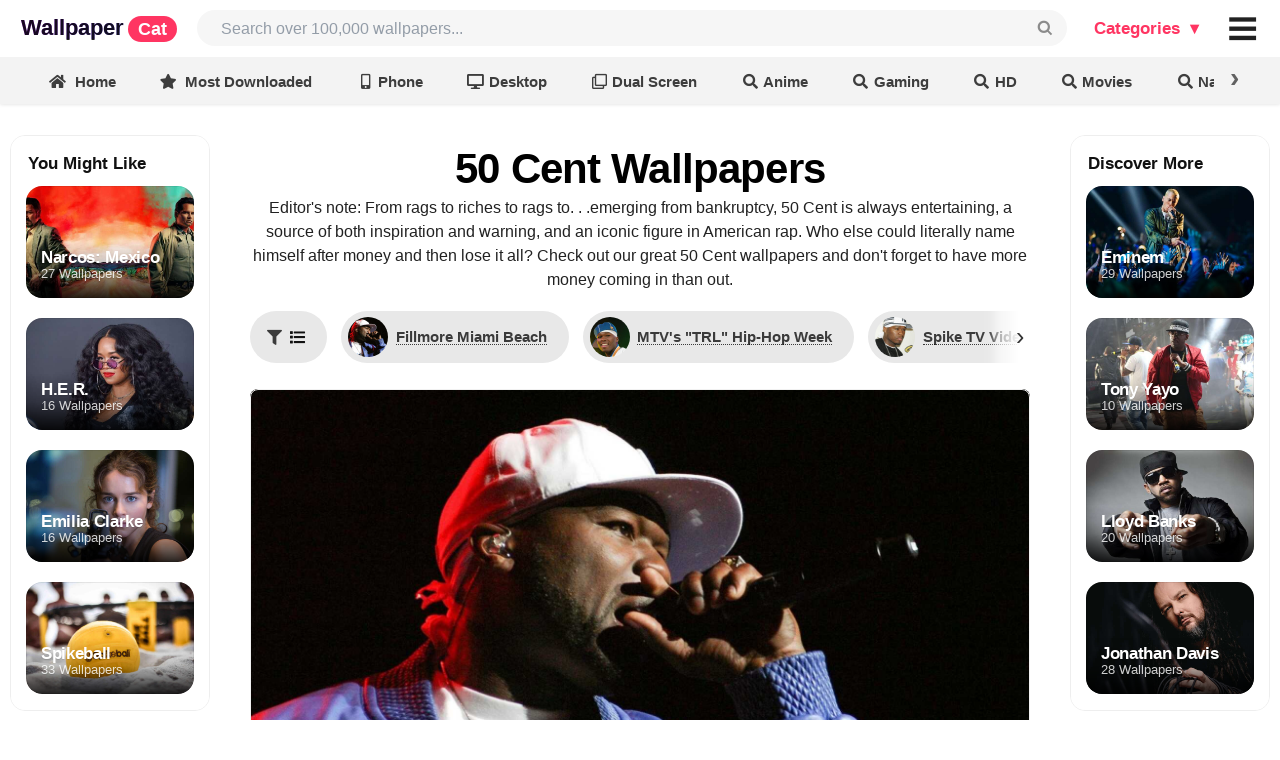

--- FILE ---
content_type: text/html; charset=UTF-8
request_url: https://wallpapercat.com/50-cent-wallpapers
body_size: 46414
content:
<!DOCTYPE html>
<html lang="en">
<head>
    <meta charset="utf-8">
    <meta name="viewport" content="width=device-width, initial-scale=1.0, minimal-ui, maximum-scale=1.0">

    <link rel="canonical" hreflang="en" href="https://wallpapercat.com/50-cent-wallpapers">
    
    
    <title>50 Cent Wallpapers (29 images) - WallpaperCat</title>
    <meta name="description" content="Download the best 50 Cent Wallpapers, all available in ✓ 4K and ✓ Full HD: Fillmore Miami Beach, MTV&#039;s &quot;TRL&quot; Hip-Hop Week, Spike TV Video Game Awards 2005, G-Unit, Get Rich or Die Tryin&#039;, Eminem and Dr. Dre... and other images.">
            <style>.main_menu{position:fixed;top:0;left:0;right:auto;bottom:auto;z-index:3001;margin:0;width:100%;display:grid;grid-template-columns:minmax(auto,2200px);justify-content:center;background:#fff}.main_menu .w{display:grid;grid-template-columns:max-content auto max-content max-content;padding-top:10px;padding-bottom:10px}.main_menu .w>div{margin:0;display:grid;align-content:center;align-items:baseline;grid-auto-flow:column}.main_menu .w>.place{min-width:8px}.main_menu a.logo{font-family:Arial;letter-spacing:0;font-weight:700;font-style:normal;font-size:22px;line-height:1;padding-left:21px;animation:bganimate 3s linear infinite alternate-reverse;animation-play-state:paused;background:linear-gradient(135deg,#fa00ff,#00e0ff 50%,#fa00ff);-webkit-background-clip:text;background-clip:text;background-size:500%}.main_menu a.logo:hover{animation-play-state:unset;color:#0000!important}.main_menu a.logo .custom{font-family:Helvetica,"Helvetica Neue",Arial,Helvetica,sans-serif;letter-spacing:0;font-size:18px;color:#fff;background-color:#ff3562;padding:3px 10px;border-radius:30px;margin-left:4px}.main_menu .user_likes>.button{background:transparent;font-size:16px;color:rgba(0,0,0,.87)}.main_menu .user_likes>.button:hover,.main_menu i#collection_popup:hover,.main_menu i#collection_popup_2:hover{background:#F1F1F1;border-radius:8px}.main_menu .user_likes>.button i.icon{margin:0}@keyframes bganimate{0%{background-position:100% 0}100%{background-position:12% 100%}}.main_menu .search{padding-right:13px;padding-left:20px}.main_menu .bar{font-size:20px;padding-right:11px;grid-auto-flow:column;align-content:center}@charset "UTF-8";*,:after,:before{box-sizing:inherit}html{box-sizing:border-box;scroll-padding-top:10vw}input[type=text],input[type=email],input[type=search],input[type=password]{-webkit-appearance:none;-moz-appearance:none}::-webkit-selection{background-color:#cce2ff;color:rgba(0,0,0,.87)}input::-webkit-selection{background-color:hsla(0,0%,39.2%,.4);color:rgba(0,0,0,.87)}html{overflow:auto;height:auto!important}html,body{background-color:#fff;height:auto;min-height:100%!important;margin:0;padding:0}.pusher{padding-top:57px}.ui.button{cursor:pointer;display:inline-block;min-height:1em;outline:0;border:none;vertical-align:baseline;background:#e0e1e2;color:rgba(0,0,0,.6);margin:0 .25em 0 0;padding:.78571429em 1.5em;text-transform:none;text-shadow:none;font-weight:700;line-height:1em;font-style:normal;text-align:center;text-decoration:none;border-radius:.28571429rem;-webkit-user-select:none;-moz-user-select:none;-ms-user-select:none;user-select:none;-webkit-transition:opacity .1s ease,background-color .1s ease,color .1s ease,box-shadow .1s ease,background .1s ease;transition:opacity .1s ease,background-color .1s ease,color .1s ease,box-shadow .1s ease,background .1s ease;will-change:inherit;-webkit-tap-highlight-color:transparent}.ui.button{box-shadow:inset 0 0 0 1px transparent,inset 0 0 0 0 rgba(34,36,38,.15)}.ui.button>.icon:not(.button){height:.85714286em;opacity:.8;margin:0 .42857143em 0 -.21428571em;-webkit-transition:opacity .1s ease;transition:opacity .1s ease;vertical-align:unset;color:unset}.ui[class*="right floated"].button{float:right;margin-right:0;margin-left:.25em}.ui.button{font-size:1rem}.ui.big.button{font-size:1.28571429rem}.ui.icon.button{padding:.78571429em}.ui.icon.button>.icon{opacity:.9;margin:0!important;vertical-align:top}.ui.basic.button{background:0 0!important;color:rgba(0,0,0,.6)!important;font-weight:400;border-radius:.28571429rem;text-transform:none;text-shadow:none!important;box-shadow:inset 0 0 0 1px rgba(34,36,38,.15)}.ui.blue.button{background-color:#2185d0;color:#fff;text-shadow:none;background-image:none}.ui.blue.button{box-shadow:inset 0 0 0 0 rgba(34,36,38,.15)}@font-face{font-display:swap;src:url(/fonts/icons.eot?a0369ea57eb6d3843d6474c035111f29);src:url(/fonts/icons.eot?a0369ea57eb6d3843d6474c035111f29?#iefix) format("embedded-opentype"),url(/fonts/icons.woff2?b15db15f746f29ffa02638cb455b8ec0) format("woff2"),url(/fonts/icons.woff?bea989e82b07e9687c26fc58a4805021) format("woff"),url(/fonts/icons.ttf?1ab236ed440ee51810c56bd16628aef0) format("truetype"),url(/fonts/icons.svg?ec763292e583294612f124c0b0def500#icons) format("svg");font-style:normal;font-weight:400;font-variant:normal;text-decoration:inherit;text-transform:none}i.icon{display:inline-block;opacity:1;margin:0 .25rem 0 0;width:1.18em;height:1em;font-style:normal;font-family:'Icons';font-weight:400;text-decoration:inherit;text-align:center;speak:none;-moz-osx-font-smoothing:grayscale;-webkit-font-smoothing:antialiased;-webkit-backface-visibility:hidden;backface-visibility:hidden}i.icon:before{background:0 0!important}i.icon{font-size:1em}i.icon.angle.up:before{content:"\F106"}i.icon.heart:before{content:"\F004"}i.icon.search:before{content:"\F002"}i.icon.share:before{content:"\F064"}i.icon.share.square:before{content:"\F14D"}i.icon.square:before{content:"\F0C8"}@font-face{font-display:swap;src:url(/fonts/outline-icons.eot?261d666b0147c6c5cda07265f98b8f8c);src:url(/fonts/outline-icons.eot?261d666b0147c6c5cda07265f98b8f8c?#iefix) format("embedded-opentype"),url(/fonts/outline-icons.woff2?c20b5b7362d8d7bb7eddf94344ace33e) format("woff2"),url(/fonts/outline-icons.woff?f89ea91ecd1ca2db7e09baa2c4b156d1) format("woff"),url(/fonts/outline-icons.ttf?db78b9359171f24936b16d84f63af378) format("truetype"),url(/fonts/outline-icons.svg?89ffa3aba80d30ee0a9371b25c968bbb#icons) format("svg");font-style:normal;font-weight:400;font-variant:normal;text-decoration:inherit;text-transform:none}i.icon.heart.outline:before{content:"\F004"}i.icon.share.square.outline:before{content:"\F14D"}i.icon.square.outline:before{content:"\F0C8"}.ui.input{position:relative;font-weight:400;font-style:normal;display:-ms-inline-flexbox;display:-webkit-inline-box;display:-webkit-inline-flex;display:inline-flex;color:rgba(0,0,0,.87)}.ui.input>input{margin:0;max-width:100%;-ms-flex:1 0 auto;-webkit-box-flex:1;-webkit-flex:1 0 auto;flex:1 0 auto;outline:0;-webkit-tap-highlight-color:rgba(255,255,255,0);text-align:left;line-height:1.21428571em;font-size:inherit;padding:.67857143em 1em;background:#fff;border:1px solid rgba(34,36,38,.15);color:rgba(0,0,0,.87);border-radius:.28571429rem;-webkit-transition:box-shadow .1s ease,border-color .1s ease;transition:box-shadow .1s ease,border-color .1s ease;box-shadow:none}.ui.input>input::-webkit-input-placeholder{color:rgba(0,26,52,.4)}.ui.input>input::-moz-placeholder{color:rgba(0,26,52,.4)}.ui.input>input:-ms-input-placeholder{color:rgba(0,26,52,.4)}.ui.icon.input>input{padding-right:2.67142857em!important}.ui.input{font-size:1em}.ui.list{list-style-type:none;margin:1em 0;padding:0}.ui.list:first-child{margin-top:0;padding-top:0}.ui.list:last-child{margin-bottom:0;padding-bottom:0}.ui.list>.item{display:list-item;table-layout:fixed;list-style-type:none;list-style-position:outside;padding:.21428571em 0;line-height:1.14285714em}.ui.list>.item:after{content:"";display:block;height:0;clear:both;visibility:hidden}.ui.list>.item:first-child{padding-top:0}.ui.list>.item:last-child{padding-bottom:0}.ui.list>.item>i.icon{display:table-cell;margin:0;padding-top:0;padding-right:.28571429em;vertical-align:top;-webkit-transition:color .1s ease;transition:color .1s ease}.ui.list>.item>.content{line-height:1.14285714em}.ui.list>.item>.icon+.content{display:table-cell;width:100%;padding:0 0 0 .5em;vertical-align:top}.ui.list>.item a{cursor:pointer}.ui.list>a.item{cursor:pointer;color:#005bff}.ui.menu .ui.list>.item{display:list-item;table-layout:fixed;background-color:rgba(0,0,0,0);list-style-type:none;list-style-position:outside;padding:.21428571em 0;line-height:1.14285714em}.ui.menu .ui.list>.item:before{border:none;background:0 0}.ui.link.list .item,.ui.link.list .item a:not(.ui),.ui.link.list a.item{color:rgba(0,0,0,.4);-webkit-transition:color .1s ease;transition:color .1s ease}.ui.list{font-size:1em}.ui.menu{display:-ms-flexbox;display:-webkit-box;display:-webkit-flex;display:flex;margin:1rem 0;background:#fff;font-weight:400;border:1px solid rgba(34,36,38,.15);box-shadow:0 0;border-radius:.28571429rem;min-height:2.85714286em}.ui.menu:after{content:"";display:block;height:0;clear:both;visibility:hidden}.ui.menu:first-child{margin-top:0}.ui.menu .menu{margin:0}.ui.menu .item{position:relative;vertical-align:middle;line-height:1;text-decoration:none;-webkit-tap-highlight-color:transparent;-ms-flex:0 0 auto;-webkit-box-flex:0;-webkit-flex:0 0 auto;flex:0 0 auto;-webkit-user-select:none;-moz-user-select:none;-ms-user-select:none;user-select:none;background:0 0;padding:.92857143em 1.14285714em;text-transform:none;color:rgba(0,0,0,.87);font-weight:400;-webkit-transition:background .1s ease,box-shadow .1s ease,color .1s ease;transition:background .1s ease,box-shadow .1s ease,color .1s ease}.ui.menu>.item:first-child{border-radius:.28571429rem 0 0 .28571429rem}.ui.menu .item:before{position:absolute;content:"";top:0;right:0;height:100%;width:1px;background:rgba(34,36,38,.1)}.ui.menu .item>i.icon{opacity:.9;float:none;margin:0 .35714286em 0 0}.ui.menu .header.item,.ui.vertical.menu .header.item{margin:0;background:0 0;text-transform:none;font-weight:400}.ui.vertical.menu .item>.header:not(.ui){margin:0 0 .5em;font-size:1em;font-weight:700}.ui.menu .list .item:before{background:0 0!important}.ui.vertical.sidebar.menu>.item:first-child:before{display:block!important}.ui.vertical.sidebar.menu>.item:before{top:auto;bottom:0}.ui.vertical.menu{display:block;-ms-flex-direction:column;-webkit-box-orient:vertical;-webkit-box-direction:normal;-webkit-flex-direction:column;flex-direction:column;background:#fff;box-shadow:0 0}.ui.vertical.menu .item{display:block;background:0 0;border-top:none;border-right:none}.ui.vertical.menu>.item:first-child{border-radius:.28571429rem .28571429rem 0 0}.ui.vertical.menu>.item:last-child{border-radius:0 0 .28571429rem .28571429rem}.ui.vertical.menu .item>i.icon{width:1.18em;float:left;margin:0 6px 0 -4px}.ui.vertical.menu .item:before{position:absolute;content:"";top:0;left:0;width:100%;height:1px;background:rgba(34,36,38,.1)}.ui.vertical.menu .item:first-child:before{display:none!important}.ui.vertical.menu .item>.menu{margin:.5em -1.14285714em 0}.ui.vertical.menu .menu .item{background:0 0;padding:.5em 1.33333333em;font-size:.85714286em;color:rgba(0,0,0,.5)}.ui.vertical.menu .menu .item:before{display:none}.ui.inverted.menu{border:0 solid transparent;background:#1b1c1d;box-shadow:none}.ui.inverted.menu .item{background:0 0;color:hsla(0,0%,100%,.9)}.ui.inverted.menu .item:before,.ui.vertical.inverted.menu .item:before{background:hsla(0,0%,100%,.08)}.ui.vertical.inverted.menu .menu .item,.ui.vertical.inverted.menu .menu .item a:not(.ui){color:hsla(0,0%,100%,.5)}.ui.inverted.menu .header.item{margin:0;background:0 0;box-shadow:none}.ui.menu{font-size:1rem}.ui.vertical.menu{width:15rem}.ui.sidebar{position:fixed;top:0;left:0;-webkit-transition:none;transition:none;will-change:transform;-webkit-transform:translateZ(0);transform:translateZ(0);visibility:hidden;-webkit-overflow-scrolling:touch;height:100%!important;max-height:100%;border-radius:0!important;margin:0!important;overflow-y:auto!important;z-index:102}.ui.sidebar,.ui.sidebar>*{-webkit-backface-visibility:hidden;backface-visibility:hidden}.ui.right.sidebar{right:0!important;left:auto!important;-webkit-transform:translate3d(100%,0,0);transform:translate3d(100%,0,0)}.ui.sidebar.menu .item{border-radius:0!important}.ui.right.sidebar{width:268px}.ui.menu{font-size:1rem}.ui.vertical.menu{width:15rem}.accordion a{color:#005bff}img{text-indent:100%;white-space:nowrap;overflow:hidden;background-color:transparent}.search input#search_input{background-color:#F6F6F6;color:rgba(0,0,0,.87);border:0;font-family:Inter,sans-serif;font-size:16px;border-radius:2em;padding-left:1.5em}p{font-size:17px}.color_white{color:#fff!important}.color_black{color:rgba(0,0,0,.87)!important}.flexbox{display:-webkit-box;display:-webkit-flex;display:-ms-flexbox;display:flex;width:100%}.flexbox.column{-webkit-flex-direction:column;-webkit-box-orient:vertical;-webkit-box-direction:normal;-ms-flex-direction:column;flex-direction:column}.flexbox.align-items-center{align-items:center}.flexbox.content-center{justify-content:center}.link.list.popular_searches{margin:0}.link.list.popular_searches .item{padding:0}.link.list.popular_searches .item a.item{font-size:13px;padding:0}.link.list.popular_searches .item>i.icon{float:left;margin:0}.image_cap{left:0;width:150px}.image_cap{text-align:left;position:absolute;background-color:rgba(0,0,0,.5)!important;padding:8px;bottom:0;line-height:1;white-space:nowrap;overflow:hidden;text-overflow:ellipsis;color:#f5f5f5}.download_button{margin-right:0!important;font-weight:600!important}.ui.blue.button{background-color:#005bff!important;color:#fff!important}.link.list a.item.category_sidebar{font-size:16px!important;padding-left:18px!important}.link.list a.item.category_sidebar.v2{font-size:12px!important;padding-left:18px!important}.accordion .title{cursor:pointer}.accordion .menu{display:none}.ui.icon.button>.icon{opacity:1;margin:0!important;vertical-align:top}body{color:rgba(0,0,0,.87);line-height:1.5;font-size:14px}img{text-indent:100%;white-space:nowrap;overflow:hidden}.color_white{color:#fff!important}.color_black{color:rgba(0,0,0,.87)!important}.flexbox{display:-webkit-box;display:-webkit-flex;display:-ms-flexbox;display:flex;width:100%}.flexbox.column{-webkit-flex-direction:column;-webkit-box-orient:vertical;-webkit-box-direction:normal;-ms-flex-direction:column;flex-direction:column}.plhldr,img:not(.noplhldr){position:static;overflow:hidden;-webkit-animation:placeholderShimmer 2s linear;animation:placeholderShimmer 2s linear;-webkit-animation-iteration-count:infinite;animation-iteration-count:infinite;background-color:#FFF;background-image:-webkit-gradient(linear,left top,right top,color-stop(0,rgba(0,0,0,.08)),color-stop(15%,rgba(0,0,0,.15)),color-stop(30%,rgba(0,0,0,.08)));background-image:-webkit-linear-gradient(left,rgba(0,0,0,.08) 0,rgba(0,0,0,.15) 15%,rgba(0,0,0,.08) 30%);background-image:linear-gradient(to right,rgba(0,0,0,.08) 0,rgba(0,0,0,.15) 15%,rgba(0,0,0,.08) 30%);background-size:1200px 100%;max-width:30rem}@-webkit-keyframes placeholderShimmer{0%{background-position:-1200px 0}100%{background-position:1200px 0}}@keyframes placeholderShimmer{0%{background-position:-1200px 0}100%{background-position:1200px 0}}.image_cap{left:0;width:150px}.image_cap{text-align:left;position:absolute;background-color:rgba(0,0,0,.5)!important;padding:8px;bottom:0;line-height:1;white-space:nowrap;overflow:hidden;text-overflow:ellipsis;color:#f5f5f5}.download_button{margin-right:0!important}.blue.button{background-color:#157efb!important;color:beige!important}.link.list a.item.category_sidebar{font-size:16px!important;padding-left:18px!important}.link.list a.item.category_sidebar.v2{font-size:12px!important;padding-left:18px!important}.accordion .title{cursor:pointer}.accordion .menu{display:none}h1{color:#000;font-weight:100}h1{font-size:42px;margin:0}.h3_like_size{font-size:17px!important}.ui.icon.button>.icon{opacity:1;margin:0!important;vertical-align:top}body{margin:0;font-family:Inter,sans-serif;line-height:1.5;font-size:14px;color:rgba(0,0,0,.87)}a{text-decoration:none;color:#005bff}h1,h2,h3,h4,h5,._h2,.h,.logo{font-family:Inter,sans-serif;font-weight:700;letter-spacing:-.02em}h1{font-size:42px;font-family:Inter,sans-serif}.h3_like_size{font-size:16px!important}._h2{font-size:26px}._h2._size3{font-size:30px}.min.__cover_wrapp{margin:0 10px 0 0;display:inline-block;position:relative;box-shadow:0 0 0 2px white,0 0 0 4px #005bff;background-color:slategrey;border-radius:500rem;width:24px;height:24px}.min.__cover_wrapp .__cover_inn{position:absolute;top:0;right:0;bottom:0;left:0;overflow:hidden;border-radius:inherit;background-size:cover;background-position:center center;display:flex;flex-wrap:nowrap;align-content:center;justify-content:center;align-items:center;background-color:whitesmoke}.min.__cover_wrapp .__cover_inn a{display:contents}.min.__cover_wrapp .__cover_inn .icon{margin:0}.min.__cover_wrapp .__cover_inn img{object-fit:cover;width:100%;height:100%}.min.__cover_wrapp .__cover_inn img:hover{cursor:pointer}.categories_menu_web.ui.popup:before{background:#fff;box-shadow:-1px -1px 0 0 #e1e1e1!important}.categories_menu_web.ui.popup{background:#fff;border-radius:.58571429rem;padding:10px 10px;border:none;display:none}.categories_menu_web.ui.popup>div{display:grid;grid-auto-flow:column;grid-column-gap:20px}.categories_menu_web.ui.popup>div.top_col{border-bottom:solid #0000000f 1px;padding-bottom:10px;margin-bottom:20px}.categories_menu_web.ui.popup>div.top_col .list a.item{font-weight:700;color:#000}.categories_menu_web.ui.popup .list a.item{font-size:17px;line-height:1;color:#555;text-align:left;padding:6px 10px 4px;border-radius:.2rem;white-space:nowrap;font-weight:400}.categories_menu_web.ui.popup .list a.item:hover{background-color:#F1F1F1}.categories_menu_web.ui.popup .ui.grid>.column:not(.row){padding:10px 10px}.categories_menu_web.plus.ui.popup:before{background:#fff;box-shadow:-1px -1px 0 0 #e1e1e1!important}.categories_menu_web.plus.ui.popup{background:#fff;border-radius:16px;padding:20px 20px;border:none;display:none}.categories_menu_web.plus.ui.popup .main_cols{display:grid;grid-auto-flow:column;grid-column-gap:20px}.categories_menu_web.plus.ui.popup .main_cols>.col:not(:first-child){padding-left:20px}.categories_menu_web.plus.ui.popup .main_cols>.col{display:flex;flex-direction:column}.categories_menu_web.plus.ui.popup .main_cols>.col>div.top_col{border-bottom:solid #0000000f 1px;padding-bottom:10px;margin-bottom:20px}.categories_menu_web.plus.ui.popup .main_cols>.col>div{display:grid;grid-auto-flow:column;grid-column-gap:20px}.categories_menu_web.plus.ui.popup .main_cols>.col>div.top_col .list a.item{font-weight:700;color:#000}.categories_menu_web.plus.ui.popup .main_cols>.col>div.top_col .list .item{font-weight:700;color:#ff3562;padding:6px 10px 4px;line-height:1;white-space:nowrap;font-size:18px;display:flex}.categories_menu_web.plus.ui.popup .top_col .list .item .icon{margin-right:4px}.categories_menu_web.plus.ui.popup .list .item .icon{margin-right:0;padding-left:0;display:inline-block;min-width:10px}.categories_menu_web.plus.ui.popup .list a.item{font-size:17px;line-height:1;color:#555;text-align:left;padding:8px 10px 5px;border-radius:.2rem;white-space:nowrap;font-weight:400;overflow:hidden;white-space:nowrap;text-overflow:ellipsis;max-width:167px}.categories_menu_web.plus.ui.popup .list.featured a.item{max-width:240px;padding:8px 10px 5px}.categories_menu_web.plus.ui.popup .list.featured a.item .icon{margin-right:10px;color:#ff3562}.categories_menu_web.plus.ui.popup .list a.item:hover{background-color:#F1F1F1;border-radius:16px}.categories_menu_web.plus.ui.popup .ui.grid>.column:not(.row){padding:10px 10px}.main_menu .default_link{display:block;font-weight:700;color:#111;line-height:1;margin-right:2px;cursor:pointer;font-size:17px;font-style:normal;padding:.5833em .833em}.main_menu .default_link.plus{color:#ff3562}.main_menu .input{height:36px;font-size:14px}.main_menu .icon.input>i.custom_icon{position:absolute}.main_menu .input>input{width:0px!important;display:flex}.ui.label:first-child,button.label:first-child{margin-left:0}.ui.label{display:inline-flex;justify-content:center;align-content:center;align-items:center;margin:0 7px;line-height:1;vertical-align:baseline;background-color:#E8E8E8;background-image:none;padding:.5833em .833em;color:rgba(0,0,0,.6);text-transform:none;font-weight:700;border:0 solid transparent;border-radius:.28571429rem;transition:background .1s ease}.toolbar-wrapper{position:fixed;top:54px;left:0;right:0;z-index:3000}.toolbar-wrapper{opacity:1;transition:opacity 150ms ease-in-out}.toolbar-wrapper.slowhide{opacity:0}.toolbar-wrapper .toolbar-view{display:grid;grid-template-columns:1fr;overflow-x:scroll;overflow-y:hidden;scrollbar-width:none;-ms-overflow-style:none;white-space:nowrap;justify-items:center;align-items:center;box-shadow:0 0 4px 0 rgba(0,0,0,.15);position:relative;-webkit-backdrop-filter:saturate(180%) blur(20px);backdrop-filter:saturate(180%) blur(20px);background-color:rgba(235,235,235,.6)}.toolbar-wrapper .toolbar_filters_wrapper{font-size:16px}.toolbar-wrapper .toolbar_related_wrapper,.toolbar-wrapper .toolbar_filters_wrapper{display:inline-flex;align-items:baseline}.toolbar-wrapper .text{display:flex}.toolbar-wrapper .text{display:flex}.toolbar-wrapper .ui.label .spot{font-size:13px;padding:3px 8px;border-radius:30px;box-shadow:inset 0 0 0 1px rgba(0,0,0,.07)}.toolbar-wrapper .ui.label.active .spot{box-shadow:none;padding:2px;color:#bbb}.toolbar-wrapper a.label,.toolbar-wrapper button.label{font-size:.81em;margin-top:13px;margin-bottom:10px;margin-left:7px;margin-right:7px;border-radius:1em;padding:.5em 1em;background-color:rgba(0,0,0,0);color:rgba(0,0,0,.75)}.toolbar-wrapper a.ui.label:last-child,.toolbar-wrapper button.ui.label:last-child{margin-right:0em}.toolbar-wrapper .label.related_buttons{height:3.4em;width:10em;padding:0 10px;background-position:center center;color:#fff;background-size:cover;text-shadow:1px 1px 2px rgba(0,0,0,.5);border-radius:10px;box-shadow:0 0 0 0 white,0 0 0 0 #6091e4}.toolbar-wrapper .label_text{white-space:nowrap;overflow:visible;text-overflow:ellipsis}.toolbar-wrapper .label.left_divider{margin-left:20px}.toolbar-wrapper .divider_vert{width:1px;height:22px;align-self:center;display:block;border-right:1px solid rgba(0,0,0,.16);margin-right:15px}.toolbar-wrapper a.label:hover,.toolbar-wrapper button.label:hover{cursor:pointer;background:#dcdbdb}.toolbar-wrapper a.label.active,.toolbar-wrapper button.label.active{background-color:#222!important;color:white!important}.ui.active.label.active:before{background-color:transparent}.toolbar-wrapper .filters_header{font-size:12px;align-self:center;font-weight:600;margin-right:7px;white-space:nowrap}.toolbar-wrapper .toobar_related_count{margin-left:1em;font-size:.8em}.ui.label .label_text{white-space:nowrap}.ui.label>img{margin-right:5px}i.custom_icon{width:100%;cursor:pointer;position:relative;display:inline-block;font-family:monospace!important;font-style:normal;line-height:1;text-align:center;font-size:1em;top:0;right:0;margin:0;height:100%;width:2.67142857em;opacity:.5;transition:opacity .3s ease}i.custom_icon.black{opacity:1}i.custom_icon:hover{opacity:1!important}input{font-size:inherit;font-family:inherit}.main_menu i.isearch_icon::after{transform:rotate(270deg);content:'⌕';font-style:normal;font-size:34px;right:10px;position:absolute;text-align:center;top:50%;margin-top:-.5em}i.arrow_up_icon{position:relative}i.arrow_up_icon::after{transform:rotate(0deg);content:'↑';font-style:normal;font-size:17px;left:21px;position:absolute;text-align:center;bottom:-4px}.main_menu i.bars_icon::after{transform:rotate(0deg);content:'≡';font-style:normal;font-size:52px;left:0;position:absolute;text-align:center;top:50%;width:100%;margin-top:-.53em}.show_after_load{display:none}.color_gray{color:#888}.collection_thumb_vertical .border{position:absolute;top:0;left:0;right:0;bottom:0;box-shadow:inset 0 0 0 1px rgba(0,0,0,.07);border-radius:12px}.collection_thumb_vertical ._thumb{position:relative;border-radius:12px;overflow:hidden}.collection_thumb_vertical ._thumb .cap_shadow{position:absolute;width:100%;height:100%;border-radius:12px;background:-webkit-linear-gradient(rgba(0,0,0,0),rgba(0,0,0,0),rgba(0,0,0,0),rgba(0,0,0,.25),rgba(0,0,0,.85));background:linear-gradient(rgba(0,0,0,0),rgba(0,0,0,0),rgba(0,0,0,0),rgba(0,0,0,.25),rgba(0,0,0,.85))}.collection_thumb_vertical ._thumb .cap_shadow .caption{display:grid;position:absolute;padding:0 15px 15px;background-size:cover;background-repeat:no-repeat;width:100%;height:40%;bottom:0;overflow:hidden;white-space:nowrap;text-overflow:ellipsis;text-align:left;-webkit-align-content:end;-ms-flex-line-pack:end;align-content:end;-webkit-box-align:end;-webkit-align-items:end;-ms-flex-align:end;align-items:end;border-radius:inherit}.collection_thumb_vertical ._thumb .cap_shadow .caption .flex_item{overflow:hidden;white-space:nowrap;text-overflow:ellipsis;margin-bottom:-3px}.collection_thumb_vertical ._thumb .cap_shadow .caption .t{font-size:12px;text-shadow:0 1px 1px rgba(0,0,0,.15);opacity:.8}.collection_thumb_vertical ._thumb .cap_shadow .caption .h{font-size:20px;font-weight:700;line-height:1;display:inline;text-shadow:0 1px 1px rgba(0,0,0,.1);white-space:nowrap}.collection_thumb_vertical .like_icon{color:#fff;vertical-align:middle;position:relative;bottom:1px}.collection_thumb_vertical .like_icon.pad{padding-left:4px}.collection_thumb_vertical .like_icon i{margin:0}.collection_thumb_vertical .h{font-weight:700;line-height:1;display:inline}.collection_thumb_vertical img{display:-webkit-box;display:-webkit-flex;display:-ms-flexbox;display:flex;object-fit:cover;aspect-ratio:1/2;width:100%;height:auto}.collection_thumb_vertical .image_cap_right{bottom:0;right:0;position:absolute;border-radius:0 0 12px 0;height:30px}.collection_thumb_vertical .image_cap_left_bottom{border-radius:0 0 0 12px;height:30px;white-space:nowrap;width:85px;text-overflow:clip}.collection_thumb_vertical .image_cap_left_top{top:8px;left:8px;position:absolute;display:-webkit-box;display:-webkit-flex;display:-ms-flexbox;display:flex;-webkit-box-orient:vertical;-webkit-box-direction:normal;-webkit-flex-direction:column;-ms-flex-direction:column;flex-direction:column;-webkit-align-content:flex-start;-ms-flex-line-pack:start;align-content:flex-start;-webkit-box-pack:start;-webkit-justify-content:flex-start;-ms-flex-pack:start;justify-content:flex-start;-webkit-box-align:start;-webkit-align-items:flex-start;-ms-flex-align:start;align-items:flex-start}.collection_thumb_vertical .image_cap_left_top .cap_bage{padding:4px 8px;border-radius:9px;margin-bottom:4px;margin-right:8px;font-size:.93em;box-shadow:inset 0 0 4px 0 rgba(0,0,0,.0784313725)}.collection_thumb_vertical .cap_bage._best{background-color:rgba(249,249,249,.5);font-weight:700}.collection_thumb_vertical .cap_bage._4k{background-color:rgba(0,0,0,.2);box-shadow:inset 0 0 0 1px rgb(0 0 0 / 7%);font-weight:700}.collection_thumb_vertical ._info{margin-top:.4em;display:-webkit-box;display:-webkit-flex;display:-ms-flexbox;display:flex;-webkit-box-orient:horizontal;-webkit-box-direction:normal;-webkit-flex-direction:row;-ms-flex-direction:row;flex-direction:row;-webkit-flex-wrap:nowrap;-ms-flex-wrap:nowrap;flex-wrap:nowrap;-webkit-box-align:baseline;-webkit-align-items:baseline;-ms-flex-align:baseline;align-items:baseline;-webkit-box-pack:center;-webkit-justify-content:center;-ms-flex-pack:center;justify-content:center}.collection_thumb_vertical ._info>.__info_collection{overflow:hidden;white-space:nowrap;text-overflow:ellipsis;font-size:.93em}.collection_thumb_vertical ._info>.__info_collection>a,.collection_thumb_vertical ._info>.__info_collection span{color:rgba(0,0,0,.87);font-family:system-ui,serif;font-weight:700;letter-spacing:-.02em;overflow:hidden;white-space:nowrap;text-overflow:ellipsis}.collection_thumb_vertical ._info>.__info_collection>a:after{content:"\203A";display:inline;margin-left:4px}.collection_thumb_vertical ._info>.__info_resolution{margin-right:5px;font-size:.9em;color:#808a9d}.collection_thumb_vertical ._info .button{font-size:14px;border-radius:10px}.collection_thumb_vertical ._info ._info__left_buttons{width:100%}.collection_thumb_vertical ._info ._info__left_buttons .button{margin:0 .35em 0 0;box-shadow:0 0 8px 0 rgba(0,0,0,.13)}.collection_thumb_vertical ._info ._info__left_buttons .button.basic_main{background:white!important;color:rgb(0,0,0)!important;text-shadow:none!important}.collection_thumb_vertical ._info ._info__right_buttons{-webkit-flex-shrink:0;-ms-flex-negative:0;flex-shrink:0;text-align:end;-webkit-align-self:center;-ms-flex-item-align:center;align-self:center}.collection_thumb_vertical ._info ._info__right_buttons .button{box-shadow:0 0 8px 0 rgba(0,0,0,.13)}.collection_thumb_vertical ._info ._info__right_buttons .button.basic_main{background:white!important;color:rgb(0,0,0)!important;text-shadow:none!important}.collection_thumb_vertical ._info_v3{margin-top:.4em}.collection_thumb_vertical ._info_v3 .button{font-size:14px;border-radius:10px}.collection_thumb_vertical ._info_v3 ._info__left_buttons{width:100%}.collection_thumb_vertical ._info_v3 ._info__left_buttons .button{margin:0 .35em 0 0;box-shadow:0 0 8px 0 rgba(0,0,0,.13)}.collection_thumb_vertical ._info_v3 ._info__left_buttons .button.basic_main{background:white!important;color:rgb(0,0,0)!important;text-shadow:none!important}.collection_thumb_vertical ._info_v3 ._info__right_buttons{-webkit-flex-shrink:0;-ms-flex-negative:0;flex-shrink:0;text-align:end;-webkit-align-self:center;-ms-flex-item-align:center;align-self:center}.collection_thumb_vertical ._info_v3 ._info__right_buttons .button{box-shadow:0 0 8px 0 rgba(0,0,0,.13)}.collection_thumb_vertical ._info_v3 ._info__right_buttons .button.basic_main{background:white!important;color:rgb(0,0,0)!important;text-shadow:none!important}.collection_thumb_vertical ._info_v3>.__info_collection{overflow:hidden;white-space:nowrap;text-overflow:ellipsis}.collection_thumb_vertical ._info_v3>.__info_collection .__title,.collection_thumb_vertical ._info_v3>.__info_collection>a,.collection_thumb_vertical ._info_v3>.__info_collection span{color:rgba(0,0,0,.87);font-family:system-ui,serif;font-weight:700;letter-spacing:-.02em;overflow:hidden;white-space:nowrap;text-overflow:ellipsis}.collection_thumb_vertical ._info_v3>.__info_collection .__title:after,.collection_thumb_vertical ._info_v3>.__info_collection a:after{content:"\203A";display:inline;margin-left:4px}.collection_thumb_vertical ._info_v3>.__info_collection .count{margin-left:5px;font-weight:400;font-size:12px;line-height:1.1;position:relative;top:1px}.collection_thumb_vertical ._info_v3>.__info_resolution{font-size:.9em;color:#808a9d}.collection_thumb_horizontal .border{position:absolute;top:0;left:0;right:0;bottom:0;box-shadow:inset 0 0 0 1px rgba(0,0,0,.07);border-radius:16px}.collection_thumb_horizontal .cap{padding:9px 10px 7px;position:absolute;background-color:rgba(0,0,0,.06);width:100%;height:100%;border-radius:16px}.collection_thumb_horizontal .cap .flex_item{-webkit-align-self:stretch;-ms-flex-item-align:stretch;align-self:stretch;display:-webkit-box;display:-webkit-flex;display:-ms-flexbox;display:flex;padding-bottom:5px}.collection_thumb_horizontal .cap ._title{background-color:rgba(0,0,0,.45);font-weight:700;overflow:hidden;white-space:nowrap;text-overflow:ellipsis;font-size:1em;line-height:1.2;display:block;padding:2px 7px;border-radius:7px}.collection_thumb_horizontal .like_icon{color:#fff;vertical-align:middle;position:relative;bottom:1px}.collection_thumb_horizontal .like_icon.pad{padding-left:4px}.collection_thumb_horizontal .like_icon i{margin:0}.collection_thumb_horizontal .h{font-weight:700;line-height:1;display:inline}.collection_thumb_horizontal img{display:-webkit-box;display:-webkit-flex;display:-ms-flexbox;display:flex;object-fit:cover;aspect-ratio:3/2;width:100%;height:auto;border-radius:16px}.collection_thumb_horizontal .image_cap_right{bottom:0;right:0;position:absolute;border-radius:0 0 12px 0;height:30px}.collection_thumb_horizontal .image_cap_left_bottom{border-radius:0 0 0 12px;height:30px;white-space:nowrap;width:85px;text-overflow:clip}.collection_thumb_horizontal .image_cap_left_top{top:8px;left:8px;position:absolute;display:-webkit-box;display:-webkit-flex;display:-ms-flexbox;display:flex;-webkit-box-orient:vertical;-webkit-box-direction:normal;-webkit-flex-direction:column;-ms-flex-direction:column;flex-direction:column;-webkit-align-content:flex-start;-ms-flex-line-pack:start;align-content:flex-start;-webkit-box-pack:start;-webkit-justify-content:flex-start;-ms-flex-pack:start;justify-content:flex-start;-webkit-box-align:start;-webkit-align-items:flex-start;-ms-flex-align:start;align-items:flex-start}.collection_thumb_horizontal .image_cap_left_top .cap_bage{padding:4px 8px;border-radius:9px;margin-bottom:4px;margin-right:8px;font-size:.93em}.collection_thumb_horizontal .cap_bage._4k{background-color:rgba(0,0,0,.2);box-shadow:inset 0 0 0 1px rgb(0 0 0 / 7%);font-weight:700}.collection_thumb_horizontal .cap_bage._best{background-color:rgba(249,249,249,.5);font-weight:700}.collection_thumb_horizontal ._thumb{position:relative;border-radius:12px;overflow:hidden}.collection_thumb_horizontal ._thumb .cap_shadow{position:absolute;width:100%;height:100%;border-radius:16px;background:-webkit-linear-gradient(rgba(0,0,0,0),rgba(0,0,0,0),rgba(0,0,0,0),rgba(0,0,0,.25),rgba(0,0,0,.85));background:linear-gradient(rgba(0,0,0,0),rgba(0,0,0,0),rgba(0,0,0,0),rgba(0,0,0,.25),rgba(0,0,0,.85));box-shadow:inset 0 0 0 1px rgba(0,0,0,.07)}.collection_thumb_horizontal ._thumb .cap_shadow .caption{display:grid;position:absolute;padding:0 15px 15px;background-size:cover;background-repeat:no-repeat;width:100%;height:40%;bottom:0;overflow:hidden;white-space:nowrap;text-overflow:ellipsis;text-align:left;-webkit-align-content:end;-ms-flex-line-pack:end;align-content:end;-webkit-box-align:end;-webkit-align-items:end;-ms-flex-align:end;align-items:end;border-radius:inherit}.collection_thumb_horizontal ._thumb .cap_shadow .caption .flex_item{overflow:hidden;white-space:nowrap;text-overflow:ellipsis;margin-bottom:-3px}.collection_thumb_horizontal ._thumb .cap_shadow .caption .t{font-size:12px;text-shadow:0 1px 1px rgba(0,0,0,.15);opacity:.8}.collection_thumb_horizontal ._thumb .cap_shadow .caption .h{font-size:20px;font-weight:700;line-height:1;display:inline;text-shadow:0 1px 1px rgba(0,0,0,.1);white-space:nowrap}.collection_thumb_horizontal ._info{margin-top:.4em;display:-webkit-box;display:-webkit-flex;display:-ms-flexbox;display:flex;-webkit-box-orient:horizontal;-webkit-box-direction:normal;-webkit-flex-direction:row;-ms-flex-direction:row;flex-direction:row;-webkit-flex-wrap:nowrap;-ms-flex-wrap:nowrap;flex-wrap:nowrap;-webkit-box-align:baseline;-webkit-align-items:baseline;-ms-flex-align:baseline;align-items:baseline;-webkit-box-pack:center;-webkit-justify-content:center;-ms-flex-pack:center;justify-content:center}.collection_thumb_horizontal ._info .button{font-size:14px;border-radius:10px}.collection_thumb_horizontal ._info ._info__left_buttons{width:100%}.collection_thumb_horizontal ._info ._info__left_buttons .button{margin:0 .35em 0 0;box-shadow:0 0 8px 0 rgba(0,0,0,.13)}.collection_thumb_horizontal ._info ._info__left_buttons .button.basic_main{background:white!important;color:rgb(0,0,0)!important;text-shadow:none!important}.collection_thumb_horizontal ._info ._info__right_buttons{-webkit-flex-shrink:0;-ms-flex-negative:0;flex-shrink:0;text-align:end;-webkit-align-self:center;-ms-flex-item-align:center;align-self:center}.collection_thumb_horizontal ._info ._info__right_buttons .button{box-shadow:0 0 8px 0 rgba(0,0,0,.13)}.collection_thumb_horizontal ._info ._info__right_buttons .button.basic_main{background:white!important;color:rgb(0,0,0)!important;text-shadow:none!important}.collection_thumb_horizontal ._info>.__info_collection{overflow:hidden;white-space:nowrap;text-overflow:ellipsis;font-size:.93em}.collection_thumb_horizontal ._info>.__info_collection .__title,.collection_thumb_horizontal ._info>.__info_collection>a,.collection_thumb_horizontal ._info>.__info_collection span{color:rgba(0,0,0,.87);font-family:Inter,sans-serif;font-weight:700;letter-spacing:-.02em;overflow:hidden;white-space:nowrap;text-overflow:ellipsis}.collection_thumb_horizontal ._info>.__info_collection .__title:after,.collection_thumb_horizontal ._info>.__info_collection a:after{content:"\203A";display:inline;margin-left:4px}.collection_thumb_horizontal ._info>.__info_collection .count{margin-left:5px;font-weight:400;font-size:12px;line-height:1.1;position:relative;top:1px}.collection_thumb_horizontal ._info>.__info_resolution{margin-right:5px;font-size:.9em;color:#808a9d}ol.breadcrumbs{list-style-type:none;-webkit-margin-before:0em;-webkit-margin-after:0em;-webkit-margin-start:0;-webkit-margin-end:0;border:none;padding:1.1em 1.8em;font-size:1em;line-height:1;padding:1em 1.8em;box-shadow:0 0 1px 0 rgb(0 0 0 / 15%);border-radius:1.5em;background:#eee}ol.breadcrumbs,.breadcrumbs li{display:inline}.breadcrumbs li+li:before{content:"\2192   ";position:relative;bottom:.1rem}.breadcrumbs li a{color:#000}img{color:transparent}@keyframes placeHolderShimmer{0%{background-position:-780px 0}100%{background-position:780px 0}}.animated-background{animation:placeHolderShimmer 2s linear infinite forwards;background-color:#f6f7f8;background:linear-gradient(to right,#eeeeee 8%,#bbbbbb 18%,#eeeeee 33%)}.single_image{padding-left:15px;padding-right:15px}.single_image .flexbox_item{max-width:780px;max-height:550px;width:100%;-webkit-align-self:center;-ms-flex-item-align:center;align-self:center;line-height:0}.single_image .wrapper{position:relative;background-color:#F1F1F1;text-align:center;overflow-y:hidden;border-radius:8px;cursor:pointer}.single_image .wrapper .imgbor::after{content:'';position:absolute;top:0;left:0;right:0;bottom:0;border:1px solid #f1f1f1;border-radius:8px;cursor:pointer}.single_image img.thumb{max-width:780px;max-height:550px;object-fit:cover;width:100%;height:auto;cursor:pointer}.single_image .flexbox_item.bottom_panel{padding-top:12px;padding-bottom:0}.single_image .flexbox_item.bottom_panel .button{font-size:16px;border-radius:10px;box-shadow:none;border:1px solid #e0e0e0}.single_image .flexbox_item.bottom_panel .button.social_button{border:0;font-size:18px;color:rgba(0,0,0,.71)!important}.single_image .flexbox_item.bottom_panel .left_buttons{-webkit-flex-shrink:0;-ms-flex-negative:0;flex-shrink:0;text-align:left;-webkit-align-self:start;-ms-flex-item-align:start;align-self:start}.single_image .flexbox_item.bottom_panel .left_buttons .button{margin:0 .35em 0 0}.single_image .flexbox_item.bottom_panel .left_buttons .button.basic_main{background:white!important;color:#222!important;text-shadow:none!important;font-weight:400}.single_image .flexbox_item.bottom_panel .center_buttons{width:100%;margin:0 10px;align-self:center;text-align:center;line-height:1;display:grid;position:relative;-webkit-box-pack:center;-webkit-justify-content:center;-ms-flex-pack:center;justify-content:center}.single_image .flexbox_item.bottom_panel .center_buttons span{color:#525252}.single_image .flexbox_item.bottom_panel .center_buttons .caption{text-overflow:ellipsis;white-space:nowrap;overflow:hidden;background:#f1f1f1;padding:.5em 1em;font-size:1em;border-radius:1em}.single_image .flexbox_item.bottom_panel .center_buttons .caption:before{-webkit-transform-origin:center bottom;-ms-transform-origin:center bottom;transform-origin:center bottom;bottom:90%;right:auto;left:48%;-webkit-transform:rotate(45deg) scale(1)!important;-ms-transform:rotate(45deg) scale(1)!important;transform:rotate(45deg) scale(1)!important;opacity:1;visibility:visible;pointer-events:auto;pointer-events:none;position:absolute;content:"";font-size:1rem;width:.71428571em;height:.71428571em;background:#f1f1f1;-webkit-transform:rotate(45deg);-ms-transform:rotate(45deg);transform:rotate(45deg);z-index:2;box-shadow:1px 1px 0 0 #f1f1f1}.single_image .flexbox_item.bottom_panel .center_buttons .ui.label.fourk{margin-right:1em;padding:.5em 1em;border-radius:1em}.single_image .flexbox_item.bottom_panel .center_buttons .ui.label.fourk,.single_image .flexbox_item.bottom_panel .center_buttons .dualscreen{font-weight:700;background:rgb(255,255,255);color:#000;font-size:1em}.single_image .flexbox_item.bottom_panel .center_buttons .sub_text_dualscreen{border-bottom:1px dotted}.single_image .flexbox_item.bottom_panel .right_buttons{-webkit-flex-shrink:0;-ms-flex-negative:0;flex-shrink:0;text-align:end;-webkit-align-self:center;-ms-flex-item-align:center;align-self:center}.single_image .flexbox_item.bottom_panel .right_buttons .button.basic_main{background:white!important;color:rgb(0,0,0)!important;text-shadow:none!important}.single_image .flexbox_item.bottom_panel .right_buttons .button.basic_main.download_button{background-color:#ff3562!important;color:#fff!important;border:none;font-size:16px}.single_image .flexbox_item.bottom_panel .right_buttons .button.basic_main.download_button:hover{background:#ff0a54!important;box-shadow:none}.single_image .flexbox_item.bottom_panel .right_buttons .button.basic_main.download_button .svgicon{margin-right:5px}.single_image .download_button>.icon{opacity:1!important}.single_image .white_bord{-webkit-align-self:center;-ms-flex-item-align:center;align-self:center;line-height:0;background-color:#fff;padding:15px 0;margin-bottom:0;max-width:780px;width:100%;border-radius:5px}.single_image .white_bord img,.single_image .white_bord a{cursor:pointer}.single_image .white_bord .cover-wrapper{width:33.3333%;display:block;margin:10px auto;border-radius:10px}.single_image .white_bord .cover-wrapper .__screen{position:relative;padding-bottom:208%}.single_image .white_bord .cover-wrapper .__screen .__screen__frame{position:absolute;top:0;right:0;bottom:0;left:0;overflow:hidden;border-radius:inherit;background-size:cover;background-position:center center}.single_image .white_bord .cover-wrapper .__screen .__screen__frame>img{object-fit:cover;width:100%;height:100%;border-radius:10px;display:block}.single_image .white_bord .wrapper{background-color:#fff;position:relative}.single_image .white_bord .wrapper .ui.button{-webkit-transition:opacity 0.3s ease,background-color 0.3s ease,color 0.3s ease,box-shadow 0.3s ease,background 0.3s ease;transition:opacity 0.3s ease,background-color 0.3s ease,color 0.3s ease,box-shadow 0.3s ease,background 0.3s ease}.single_image .white_bord .wrapper .shadow{position:absolute;top:0;left:0;right:0;bottom:0;border:1px solid rgba(0,0,0,.07);border-radius:8px}.single_image .white_bord .wrapper .shadow{cursor:pointer}.single_image .white_bord img.thumb{max-width:780px;max-height:550px}.single_image .white_bord .wrapper.is_vertical{background-color:#F1F1F1;border:0}.single_image .white_bord .wrapper.is_vertical img.thumb{max-height:550px;max-width:330px;object-fit:cover;width:100%;height:550px}.single_image .white_bord .wrapper.is_vertical .shadow{border:0}.single_image .white_bord.featured_for_top,.single_image .white_bord.featured_for_top .wrapper{background-color:#fff}.single_image .image_tooltip{position:absolute;grid-template-columns:90% 10%;bottom:38px;left:10px;width:155px;height:auto;background-color:#fff;border-radius:10px;line-height:1.3;padding:15px;color:#000;display:grid;text-align:left}.single_image .image_cap_left_top{top:1px;left:1px;position:absolute;z-index:1}.single_image .image_cap_left_top.bages{display:-webkit-box;display:-webkit-flex;display:-ms-flexbox;display:flex}.single_image .image_cap_left_top.bages>div{margin-left:6px}.single_image .image_cap_left_top.bages>:first-of-type{margin-left:0}.single_image .fourk,.single_image .ultrawide,.single_image .anchor_bage{background-color:rgba(0,0,0,.3);padding:7px 11px;border-radius:0 8px 0 8px;line-height:1;box-shadow:inset 0 0 0 1px rgb(0,0,0,.07);color:#fff}.single_image .anchor_bage.description{border-radius:8px 0 8px 0}.single_image .fourk{font-weight:600;border-radius:8px 0 8px 0}.single_image .anchor_bage{font-weight:600}.single_image .ultrawide i.icon{margin:0}.single_image .image_cap_left_top_v2{background-color:rgba(0,0,0,.2);padding:8px 14px;border-radius:0 0 10px 0;top:0}.single_image .image_cap_left_top_v2,.single_image .image_cap_left_bottom{text-align:left;position:absolute;font-weight:700;line-height:1;left:0;margin:0;white-space:nowrap;overflow:hidden;text-overflow:ellipsis;color:#fff;width:auto;display:-webkit-box;display:-webkit-flex;display:-ms-flexbox;display:flex;-webkit-box-align:start;-webkit-align-items:flex-start;-ms-flex-align:start;align-items:flex-start;z-index:1}.single_image .image_cap_left_bottom{background-color:rgba(0,0,0,.5);padding:10px 16px;border-radius:0 8px 0 8px;bottom:0}.single_image .image_cap_left_bottom.bages{background-color:transparent;padding:1px 1px;bottom:0;font-size:.9em;font-weight:400;overflow:visible}.single_image .image_cap_left_bottom.bages .description_trigger{color:#fff}.single_image .image_cap_left_bottom.bages .custom.popup{width:max-content;max-width:inherit;word-break:break-all;white-space:normal;font-size:1.1em;border-radius:10px}.single_image .image_cap_left_bottom img{margin-right:5px}.single_image .image_cap_left_bottom i.icon{margin:0}.single_image .image_cap_right_top{top:8px;right:8px;position:absolute;z-index:1}.single_image .image_cap_right_top.bages{display:-webkit-box;display:-webkit-flex;display:-ms-flexbox;display:flex}.single_image .image_cap_right_top.bages>div{margin-right:6px}.single_image .image_cap_right_top.bages>:first-of-type{margin-right:0}.single_image .image_cap_right_top.bages .button{border-radius:10px}.single_image .image_cap_right_bottom{bottom:0;right:0;position:absolute;z-index:1}.single_image .image_cap_right_bottom.bages{display:-webkit-box;display:-webkit-flex;display:-ms-flexbox;display:flex;background-color:transparent;padding:1px 1px;bottom:0;font-size:.9em;font-weight:400;overflow:visible;color:#fff}.single_image .image_cap_right_bottom.bages>div{margin-right:6px}.single_image .image_cap_right_bottom.bages>:first-of-type{margin-right:0}.single_image .image_cap_right_bottom.bages .button{border-radius:10px;margin:10px;color:#fff;background-color:rgba(0,0,0,.2)}.single_image .image_cap_right_bottom.bages .button:hover{background-color:#005bff}.single_image ._info{line-height:1.2}.single_image ._info>.__info_collection a{color:rgba(0,0,0,.7);font-family:Inter,sans-serif;font-weight:700;letter-spacing:-.02em}.single_image .ui.inverted.popup{background:#1B1C1D;color:#FFF;border:none;box-shadow:none}.single_image .ui.inverted.popup .header{background-color:transparent;color:#FFF}.single_image .ui.inverted.popup:before{background-color:#1B1C1D;box-shadow:none}.single_image ._info>.__info_collection a:after{content:"\203A";display:inline;margin-left:4px}.single_image ._info>.__info_resolution{font-size:.9em;color:#808a9d;margin-bottom:.4em}.single_image ._info_list.__info_collection{line-height:1.2;min-width:230px}.single_image ._info_list.__info_collection>.__info_row{display:block;margin-bottom:6px}.single_image ._info_list.__info_collection>.__info_row.__section{margin-top:2em}.single_image ._info_list.__info_collection>.__info_row>.__info_title{font-size:1em;font-weight:700}.single_image ._info_list.__info_collection a{color:rgba(0,0,0,.7);font-family:Inter,sans-serif;font-weight:700;letter-spacing:-.02em}.single_image ._info_list.__info_collection a:after{content:"\203A";display:inline;margin-left:4px}.hide,.lazy{display:none!important}.hidden{display:none}@keyframes button-spin{0%{-webkit-transform:rotate(0deg);transform:rotate(0deg)}100%{-webkit-transform:rotate(360deg);transform:rotate(360deg)}}@keyframes loader{0%{-webkit-transform:rotate(0);transform:rotate(0)}100%{-webkit-transform:rotate(360deg);transform:rotate(360deg)}}.ui.loading.loading.loading.loading.loading.loading.button{position:relative;cursor:default;text-shadow:none!important;color:transparent!important;opacity:1;pointer-events:auto;-webkit-transition:all 0s linear,opacity 0.1s ease;transition:all 0s linear,opacity 0.1s ease}.ui.basic.loading.button:not(.inverted):before{border-color:rgba(0,0,0,.1)}.ui.basic.loading.button:not(.inverted):after{border-top-color:#767676}.ui.loading.button:before{position:absolute;content:'';top:50%;left:50%;margin:-.64285714em 0em 0em -.64285714em;width:1.28571429em;height:1.28571429em;border-radius:500rem;border:.2em solid rgba(0,0,0,.15)}.ui.loading.button:after{position:absolute;content:'';top:50%;left:50%;margin:-.64285714em 0em 0em -.64285714em;width:1.28571429em;height:1.28571429em;-webkit-animation:button-spin 0.6s linear;animation:button-spin 0.6s linear;-webkit-animation-iteration-count:infinite;animation-iteration-count:infinite;border-radius:500rem;border:.2em solid transparent;border-top-color:#fff;box-shadow:0 0 0 1px transparent}.ui.loader.active,.ui.loader.visible{display:block}.ui.loader{display:none;top:50%;left:50%;margin:0;text-align:center;z-index:1000;-webkit-transform:translateX(-50%) translateY(-50%);-ms-transform:translateX(-50%) translateY(-50%);transform:translateX(-50%) translateY(-50%)}.ui.loader.relative{position:relative}.ui.inverted.dimmer .ui.loader,.ui.loader{width:2.28571429rem;height:2.28571429rem;font-size:1em}.ui.loader:after,.ui.loader:before{width:2.28571429rem;height:2.28571429rem;margin:0 0 0 -1.14285714rem}.ui.small.loader{width:1.71428571rem;height:1.71428571rem;font-size:.92857143em}.ui.small.loader:after,.ui.small.loader:before{width:1.71428571rem;height:1.71428571rem;margin:0 0 0 -.85714286rem}.ui.loader:before{position:absolute;content:'';top:0;left:50%;border-radius:500rem;border:.2em solid rgba(0,0,0,.1)}.ui.loader:after{position:absolute;content:'';top:0;left:50%;-webkit-animation:loader .6s linear;animation:loader .6s linear;-webkit-animation-iteration-count:infinite;animation-iteration-count:infinite;border-radius:500rem;border:.2em solid transparent;border-top-color:#767676;box-shadow:0 0 0 1px transparent}.dimmed.dimmable>.ui.animating.dimmer,.dimmed.dimmable>.ui.modals.dimmer.visible,.dimmed.dimmable>.ui.visible.dimmer,.ui.active.dimmer{display:-webkit-box!important;display:-webkit-flex!important;display:-ms-flexbox!important;display:flex!important;-webkit-box-align:center!important;-webkit-align-items:center!important;-ms-flex-align:center!important;align-items:center!important;-webkit-box-pack:center!important;-webkit-justify-content:center!important;-ms-flex-pack:center!important;justify-content:center!important}.dimmed.dimmable>.ui.animating.dimmer,.dimmed.dimmable>.ui.visible.dimmer,.ui.active.dimmer{display:-ms-flexbox;display:-webkit-box;display:-webkit-flex;display:flex;opacity:1}.ui.dimmer{display:none;position:absolute;top:0!important;left:0!important;width:100%;height:100%;text-align:center;vertical-align:middle;padding:1em;background-color:rgba(0,0,0,.85);opacity:0;line-height:1;-webkit-animation-fill-mode:both;animation-fill-mode:both;-webkit-animation-duration:.5s;animation-duration:.5s;-webkit-transition:background-color .5s linear;transition:background-color .5s linear;-ms-flex-direction:column;-webkit-box-orient:vertical;-webkit-box-direction:normal;-webkit-flex-direction:column;flex-direction:column;-ms-flex-align:center;-webkit-box-align:center;-webkit-align-items:center;align-items:center;-ms-flex-pack:center;-webkit-box-pack:center;-webkit-justify-content:center;justify-content:center;-webkit-user-select:none;-moz-user-select:none;-ms-user-select:none;user-select:none;will-change:opacity;z-index:1000}.ui.dimmer .ui.loader{color:rgba(255,255,255,.9)}.ui.dimmer .loader{display:block}.ui.inverted.dimmer .ui.loader,.ui.loader{width:2.28571429rem;height:2.28571429rem;font-size:1em}.ui.dimmer .ui.loader:before{border-color:rgba(255,255,255,.15)}.ui.dimmer .ui.loader:after{border-color:#FFF transparent transparent}#loadingBar{position:fixed;top:0;left:0;width:0;height:3px;background-color:#005bff;z-index:10000;transition:width 0.4s ease-out;overflow:hidden}#loadingBar::before{content:'';position:absolute;top:0;left:0;bottom:0;width:100%;background:linear-gradient(90deg,rgba(255,255,255,0) 0%,rgba(255,255,255,.7) 50%,rgba(255,255,255,0) 100%);animation:loadingEffect 1.2s infinite}.modal-open,modal-open-for-cat-popup,modal-open-for-searchbox{overflow:hidden}.modal-open-for-cat-popup .pusher,.modal-open-for-searchbox .pusher{opacity:.3;pointer-events:none}@keyframes loadingEffect{0%{transform:translateX(-100%)}100%{transform:translateX(100%)}}.svgicon{width:100%;height:100%;max-width:1.3em;max-height:1em;display:inline}.svgicon>svg{display:inline;width:100%;aspect-ratio:1 / 1;fill:currentColor;stroke:currentColor;margin-top:-.09em}.ui.button.with_svgicon{display:flex;align-items:center}.ui.button.with_svgicon .text{margin-left:5px}@media (min-width:1921px){.single_image .white_bord{max-width:800px;width:100%}.single_image .white_bord .flexbox_item{max-width:800px;max-height:565px}.single_image .white_bord img.thumb{max-width:800px;max-height:565px}.single_image .white_bord .temp-wrapper{width:31%}.single_image img.thumb{max-height:565px}}@media (max-width:999px) and (min-width:600px){body{font-size:14px}h1{font-size:26px;margin:0}._h2,._h2._size3,h2,h2._size3{font-size:22px}h3,h4,h5{font-size:14px}._h2,._h2._size2{font-size:20px}.h3_like_size{font-size:17px!important}.h4_like_size{font-size:14px!important}.h5_like_size{font-size:12px!important}.min_height{min-height:200px!important}.jacor-links a{font-size:14px}}@media (max-width:825px){.single_image img.thumb.isWiden{width:100%;object-fit:cover}.single_image .white_bord img.thumb{max-width:750px}.single_image.two_col img.thumb.isWiden{width:100%}.single_image .flexbox_item.bottom_panel .button .download_icon{display:inline}.single_image .flexbox_item.bottom_panel .button .download_text{display:none}}@media (max-width:700px){.single_image{padding-right:0;padding-left:0}.toolbar-wrapper .toolbar{padding-right:5px;padding-left:5px}}@media (max-width:599px) and (min-width:200px){body{font-size:13px}h1{font-size:26px;margin:0}._h2,._h2._size2,._h2._size3{font-size:22px}h2{font-size:17px}h3,h4,h5{font-size:12px}.h3_like_size{font-size:15px!important}.h4_like_size,.h5_like_size{font-size:12px!important}.min_height{min-height:100px!important}.jacor-links a{font-size:13px}.column.collection_thumb .count{font-size:13px!important;line-height:1.1}.main_menu a.logo{padding-left:10px}.main_menu .search{padding-right:0;padding-left:13px}.search input#search_input{font-size:14px}.main_menu .w>div.bar{padding-right:0;margin-left:-12px}.main_menu i.bars_icon::after{left:3px}.toolbar-wrapper .toolbar-view{padding-left:5px}.toolbar-wrapper a.label,.toolbar-wrapper button.label{font-size:.8em}.toolbar-wrapper button.label[data-input="dual"]{display:none}.single_image .white_bord .wrapper.is_vertical img.thumb{width:100%;max-width:100%;height:auto;max-height:100%}.single_image img.thumb{width:100%;max-height:450px}.single_image .is_dualscreen img.thumb{height:auto;object-fit:unset}.single_image .white_bord .wrapper.is_vertical{border:none}.single_image .wrapper.is_vertical a::after{display:block}.single_image .white_bord .wrapper.is_vertical .shadow{border:1px solid rgba(0,0,0,.07)}.single_image .white_bord{padding:0 0 10px;margin-bottom:10px}.single_image .white_bord .flexbox_item.wall{max-height:-webkit-fit-content;max-height:-moz-fit-content;max-height:fit-content}.single_image .flexbox_item.bottom_panel{padding:10px 0 0}.single_image .flexbox_item.bottom_panel .button,.single_image .flexbox_item.bottom_panel .right_buttons .button.basic_main.download_button{font-size:15px}.single_image .flexbox_item.bottom_panel .right_buttons .button.download_button{padding:.78571429em 1.2em}.collection_thumb_horizontal .t{font-size:11px}.collection_thumb_horizontal .h{font-size:17px}.computer.only{display:none!important}}@media (max-width:599px) and (min-width:381px){.single_image .flexbox_item.bottom_panel .button.download_button>.icon:not(.button):not(.dropdown),.single_image .flexbox_item.bottom_panel .button.download_button.with_svgicon>.svgicon{display:inline}.single_image .flexbox_item.bottom_panel .copy-to-clip .text{display:none}}@media (max-width:380px){.single_image .flexbox_item.bottom_panel .button.download_button>.icon:not(.button):not(.dropdown),.single_image .flexbox_item.bottom_panel .button.download_button.with_svgicon>.svgicon{display:inline;margin-right:0!important;margin-left:0!important}.main_menu .user_likes{display:none}.text_for_computer_only{display:none!important}}</style>            <style>.collection_thumb img{display:flex;object-fit:cover;aspect-ratio:3/2;width:100%;height:auto}.collection_thumb>a{border-radius:16px}.collection_thumb ._thumb{position:relative;border-radius:16px;overflow:hidden}.collection_thumb .cap_shadow{position:absolute;width:100%;height:100%;border-radius:16px;background:linear-gradient(rgba(0,0,0,0),rgba(0,0,0,0),rgba(0,0,0,0),rgba(0,0,0,.25),rgba(0,0,0,.85));box-shadow:inset 0 0 0 1px rgba(0,0,0,.07)}.collection_thumb .caption{display:grid;position:absolute;background-size:cover;background-repeat:no-repeat;width:100%;height:40%;bottom:0;overflow:hidden;white-space:nowrap;text-overflow:ellipsis;text-align:left;align-content:end;align-items:end;border-radius:inherit}.collection_thumb .flex_item{overflow:hidden;white-space:nowrap;text-overflow:ellipsis;padding:0 15px 15px;color:#fff}.collection_thumb .flex_item:first-of-type{padding:0 15px 0 15px}.collection_thumb .t{font-size:14px;text-shadow:0 1px 1px rgba(0,0,0,.15);opacity:.8}.collection_thumb .h{font-size:20px;font-weight:700;line-height:1;display:inline;text-shadow:0 1px 1px rgba(0,0,0,.1);white-space:nowrap}@media only screen and (max-width:767px){.collection_thumb .t{font-size:11px}.collection_thumb .h{font-size:17px}}</style>
<style>
  .meta-container{display:flex;flex-flow:row wrap;overflow:hidden;justify-content:center;min-height:100%;width:100%}.root{flex:0 1 1400px;overflow-x:auto;justify-content:flex-start;display:block;padding:0 21px}.box{width:100%;display:flex;flex-flow:row wrap;overflow:hidden;justify-content:flex-start}.box-nooverflow{width:100%;display:flex;flex-flow:row wrap;justify-content:flex-start}.box-content{width:100%;display:flex;flex-flow:row wrap;justify-content:flex-start;position:relative}.box-content-center{width:100%;display:flex;flex-flow:row wrap;justify-content:center;position:relative}.box-content.center{width:100%;height:auto;display:flex;flex-flow:row wrap;justify-content:center;position:relative}.box-content-no-wrap{width:100%;display:flex;flex-flow:row nowrap;justify-content:flex-start;position:relative}.grid-for-vertical{display:grid;grid-gap:25px;width:100%;grid-auto-columns:210px;grid-auto-flow:column}.grid-for-horizontal{display:grid;grid-gap:25px;width:100%;grid-auto-columns:274px;grid-auto-flow:column}.grid-for-vertical._v2{grid-template-columns:repeat(5,1fr);grid-auto-columns:unset;grid-auto-flow:row;grid-gap:30px}.grid-for-horizontal._v2{grid-template-columns:repeat(4,1fr);grid-auto-columns:unset;grid-auto-flow:row;grid-gap:20px}.grid-for-horizontal._v3{max-width:1488px;grid-template-columns:repeat(auto-fit,minmax(276px,1fr));grid-gap:50px 28px;grid-auto-columns:unset;grid-auto-flow:row;display:grid}.grid-for-tags{display:grid;grid-template-columns:1fr;width:100%;margin-top:0}.grid-for-text{display:grid;grid-template-columns:100%;width:100%}.grid-for-text.center{text-align:center;justify-items:center}.grid-for-text.faq{max-width:800px}.grid-for-text.footer{max-width:360px;justify-items:center;text-align:center}.grid-for-text.footer .text{color:#111;font-size:1.8em;margin-bottom:1.5em}.grid-for-text.footer .button{border-radius:500rem;margin-bottom:7em}.grid-for-text.footer .domain{font-size:1.2em;font-weight:700}.grid-for-text>h1{text-align:center;margin-bottom:2px;line-height:1.2;margin-bottom:2px}.grid-for-text>p.h3_like_size{margin-top:0;margin-bottom:5px;width:100%;overflow:hidden}.grid-for-text>h2,.grid-for-text>._h2{text-align:center;line-height:1.2;margin-bottom:20px;margin-top:20px}#description_text{text-align:center;margin-top:0;font-size:16px;margin-bottom:5px}#anchor_links{padding-top:3px;padding-bottom:3px}#description_text a{border-bottom:1px solid;color:inherit}#description_text .gray_block{padding:3px 10px;background-color:#ebebeb;border:none;border-radius:2px}.grid-for-text>p{font-size:1.214em;text-align:center}.grid-for-text>p.jac{font-size:1em}.grid-for-horizontal-v2{display:grid;grid-gap:20px;grid-template-columns:none;grid-auto-columns:188.8px;grid-auto-flow:column}.grid-for-horizontal-v3{display:grid;grid-gap:25px;grid-template-columns:none;grid-auto-columns:324.6px;grid-auto-flow:column}.grid-for-horizontal-v4{display:grid;grid-gap:20px;grid-template-columns:none;grid-auto-columns:138px;grid-auto-flow:column}.grid-for-two-heading{display:grid;grid-template-columns:5fr auto;align-items:end;justify-content:start;width:100%;margin-bottom:.8em}.grid-for-two-heading>._place_end{place-self:self-end}.grid-for-two-heading>._place_end a{color:rgba(0,0,0,.7)}.grid-for-two-heading>._place_end a::after{content:'\203A';display:inline;margin-left:4px}.grid-for-heading-with-caption{display:grid;grid-gap:.214em;align-items:end;justify-content:start;width:100%;margin-bottom:1.2em}.grid-for-heading-with-caption>._description{line-height:1.2;font-size:1.071em;font-family:Inter,sans-serif;color:rgba(0,0,0,.65)}.__header{overflow:hidden}.__header>._h2{font-family:Inter,sans-serif;font-weight:700;letter-spacing:-.02em;white-space:nowrap;overflow:hidden;text-overflow:ellipsis;font-size:1.429em;color:rgba(0,0,0,.87)}.__header>h1{font-family:Inter,sans-serif;font-weight:700;letter-spacing:-.02em;white-space:nowrap;overflow:hidden;text-overflow:ellipsis;font-size:2em;color:rgba(0,0,0,.87)}.grid-for-text ._crumbs{text-align:center}.grid-for-horizontal.collections{margin-top:20px;grid-template-columns:repeat(auto-fit,minmax(240px,1fr));grid-auto-columns:unset;grid-auto-flow:row;grid-gap:38px 28px}.grid-for-horizontal.main_top{margin-top:5px;grid-template-columns:repeat(auto-fit,minmax(240px,1fr));grid-auto-columns:unset;grid-auto-flow:row;grid-gap:38px 28px}.grid-for-vertical.main_top{margin-top:5px;grid-template-columns:repeat(auto-fit,minmax(240px,1fr));grid-auto-columns:unset;grid-auto-flow:row;grid-gap:38px 28px}.title_container{max-width:780px!important}.title_container>div{padding-top:5px;padding-bottom:5px}.title_container>div>a{border-bottom:1px dotted}.title_container>.curated{text-align:center;margin-bottom:16px;margin-top:10px;padding:6px 18px;box-shadow:0 0 1px 0 rgb(0 0 0 / 15%);border-radius:25px;background:#eee}.title_container>.curated>img{display:inline-block;vertical-align:middle;width:20px;height:auto;margin-bottom:0}.image_with_border>div{position:relative}.image_with_border>div>div{position:absolute;height:100%;width:100%;border-radius:16px;box-shadow:inset 0 0 0 1px rgba(0,0,0,.07)}.image_with_border img{display:flex;object-fit:cover;width:100%;height:auto;border-radius:16px}.image_with_border img.for_title{width:300px}.ui.icon.button.custom{border-radius:500em;padding:6px 22px 6px 7px;color:rgba(0,0,0,.75);font-size:14px;display:inline-flex;align-items:center;background-color:#e8e8e8}.ui.icon.button.custom:hover{color:rgba(0,0,0,1);background-color:#e1e1e1}.ui.icon.button.custom>.icon{font-size:20px;box-shadow:none}.ui.icon.button.custom>.text{margin-left:10px}#collection_comment_form_wrapp{max-width:780px;width:100%}#collection_comment_form_wrapp .title_form_text{font-weight:700;font-size:22px;padding-bottom:20px;line-height:1}@media (min-width:1400px){.root{flex:0 1 1498px;overflow-x:auto;justify-content:flex-start;padding:0 56px}.grid-for-horizontal.collections{margin-top:20px;grid-template-columns:repeat(auto-fit,minmax(260px,1fr));grid-auto-columns:unset;grid-auto-flow:row;grid-gap:38px 28px}.grid-for-horizontal.main_top{margin-top:5px;grid-template-columns:repeat(auto-fit,minmax(260px,1fr));grid-auto-columns:unset;grid-auto-flow:row;grid-gap:38px 28px}.grid-for-vertical.main_top{margin-top:5px;grid-template-columns:repeat(auto-fit,minmax(245px,1fr));grid-auto-columns:unset;grid-auto-flow:row;grid-gap:38px 28px}}@media (min-width:1600px){.root{flex:0 1 1600px}}@media (min-width:1920px){.root{flex:0 1 1920px}}@media (min-width:2100px){.root{flex:0 1 2265px}}@media (max-width:1024px){.grid-for-horizontal.collections{padding:0 28px}}@media (max-width:995px){.meta-container{justify-content:flex-start}.root{padding:0 10px}.box{display:inline-flex;overflow-x:auto}.box-content{display:flex;flex-flow:row nowrap}.grid-for-text{padding-right:1.3em;padding-left:1.3em}.grid-for-text{padding-right:0;padding-left:0}.grid-for-vertical{grid-gap:20px;grid-auto-columns:170px}.grid-for-horizontal{grid-gap:20px}.grid-for-horizontal-v2{grid-template-columns:none;grid-auto-columns:170px;grid-auto-flow:column}.left_bar_scroll_v2{display:none}.right_bar_scroll_v2{display:none}.grid-for-vertical._v2{grid-template-columns:repeat(3,1fr);grid-auto-columns:unset;grid-auto-flow:row;grid-gap:20px}.grid-for-horizontal._v3{max-width:100%;grid-template-columns:repeat(auto-fit,minmax(162.5px,1fr));grid-gap:30px 15px;grid-auto-columns:unset;grid-auto-flow:row;display:grid}}@media (max-width:450px){.grid-for-horizontal.collections{grid-template-columns:repeat(auto-fit,minmax(162.5px,1fr));grid-gap:25px 15px;padding:0}.grid-for-vertical._v2{grid-template-columns:repeat(2,1fr);grid-auto-columns:unset;grid-auto-flow:row;grid-gap:20px}.grid-for-horizontal._v2{grid-template-columns:repeat(1,1fr);grid-auto-columns:unset;grid-auto-flow:row;grid-gap:20px}.grid-for-horizontal.main_top{margin-top:5px;grid-template-columns:repeat(auto-fit,minmax(180px,1fr));grid-auto-columns:unset;grid-auto-flow:row;grid-gap:22px 22px;padding:0 10px}.grid-for-vertical.main_top{margin-top:5px;grid-template-columns:repeat(auto-fit,minmax(180px,1fr));grid-auto-columns:unset;grid-auto-flow:row;grid-gap:38px 22px;padding:0 10px}.grid-for-vertical.main_top ._info .button{font-size:12px}.title_container img{margin-bottom:20px}.toolbar-wrapper .arrow-left,.toolbar-wrapper .arrow-right,.arrow-left,.arrow-right{display:none!important}#description_text{font-size:15px}}@media (max-width:375px){.grid-for-horizontal-v2{grid-template-columns:none;grid-auto-columns:150px;grid-auto-flow:column}.grid-for-horizontal{grid-auto-columns:220px}.grid-for-vertical{grid-auto-columns:150px}.grid-for-text>p{font-size:1.071em}.toolbar-wrapper .arrow-left,.toolbar-wrapper .arrow-right,.arrow-left,.arrow-right{display:none!important}}</style>
    <link rel="shortcut icon" type="image/png" href="/favicon.ico?id=8">
        <meta name="robots" content="index,follow">
    <meta property="og:type" content="website">
    <meta property="og:locale" content="en">
    <meta property="og:site_name" content="WallpaperCat">
    <meta property="og:title" content="50 Cent Wallpapers (29 images) - WallpaperCat">
    <meta property="og:description" content="Download the best 50 Cent Wallpapers, all available in ✓ 4K and ✓ Full HD: Fillmore Miami Beach, MTV&#039;s &quot;TRL&quot; Hip-Hop Week, Spike TV Video Game Awards 2005, G-Unit, Get Rich or Die Tryin&#039;, Eminem and Dr. Dre... and other images.">
    <meta property="og:image" content="https://wallpapercat.com/w/full/a/1/7/216012-1920x1200-desktop-hd-50-cent-background.jpg">
    <meta property="og:image:width" content="1920">
    <meta property="og:image:height" content="1200">
    <meta property="og:url" content="https://wallpapercat.com/50-cent-wallpapers">

    
    
    
    <script>window.appCallbacks=[]</script>

    </head>
<body>
<div id="loadingBar"></div>
<svg style="display: none;">
    <symbol id="icon-download" viewBox="0 0 24 24" xmlns="http://www.w3.org/2000/svg">
        <svg version="1.1" xmlns="http://www.w3.org/2000/svg" viewBox="0 0 512 512">
            <path class="st0"
                  d="M243.591,309.362c3.272,4.317,7.678,6.692,12.409,6.692c4.73,0,9.136-2.376,12.409-6.689l89.594-118.094 c3.348-4.414,4.274-8.692,2.611-12.042c-1.666-3.35-5.631-5.198-11.168-5.198H315.14c-9.288,0-16.844-7.554-16.844-16.84V59.777 c0-11.04-8.983-20.027-20.024-20.027h-44.546c-11.04,0-20.022,8.987-20.022,20.027v97.415c0,9.286-7.556,16.84-16.844,16.84 h-34.305c-5.538,0-9.503,1.848-11.168,5.198c-1.665,3.35-0.738,7.628,2.609,12.046L243.591,309.362z"></path>
            <path class="st0"
                  d="M445.218,294.16v111.304H66.782V294.16H0v152.648c0,14.03,11.413,25.443,25.441,25.443h461.118 c14.028,0,25.441-11.413,25.441-25.443V294.16H445.218z"></path>
        </svg>
    </symbol>

    <symbol id="icon-download-slim" viewBox="0 0 24 24" xmlns="http://www.w3.org/2000/svg">
        <svg viewBox="0 0 24 24" fill="none" xmlns="http://www.w3.org/2000/svg">
            <g id="SVGRepo_bgCarrier" stroke-width="0"></g>
            <g id="SVGRepo_tracerCarrier" stroke-linecap="round" stroke-linejoin="round"></g>
            <g id="SVGRepo_iconCarrier">
                <path d="M3 15C3 17.8284 3 19.2426 3.87868 20.1213C4.75736 21 6.17157 21 9 21H15C17.8284 21 19.2426 21 20.1213 20.1213C21 19.2426 21 17.8284 21 15" stroke-width="1.5" stroke-linecap="round" stroke-linejoin="round"></path>
                <path d="M12 3V16M12 16L16 11.625M12 16L8 11.625" stroke="#ffffff" stroke-width="1.5"
                      stroke-linecap="round" stroke-linejoin="round"></path>
            </g>
        </svg>
    </symbol>
</svg>
    <div class="ui vertical inverted right sidebar menu postload">
        <a class="item header bigicon" style="font-size: 16px;" href="/"><i
                    class="home icon"></i>&nbsp;Home</a>

                    <a class="item header bigicon" target="_blank" rel="nofollow"
               href="https://wallpapercat.com/user/register">
                <i class="user outline icon"></i>&nbsp;Profile
            </a>
        
        
        
        

        <a href="https://wallpapercat.com/phone#fh" target="_blank" rel="nofollow"
           class="item header bigicon">
            <i class="mobile alternate icon colored"></i>&nbsp;Phone Wallpapers</a>

        <a href="https://wallpapercat.com/desktop#fh" target="_blank" rel="nofollow"
           class="item header bigicon">
            <i class="desktop icon colored"></i>&nbsp;Desktop Wallpapers</a>

        <a href="https://wallpapercat.com/dual-screen#fh" target="_blank" rel="nofollow"
           class="item header bigicon">
            <i class="clone outline icon colored"></i>&nbsp;Dual Screen Wallpapers</a>

        <a href="https://wallpapercat.com/collections#fh" target="_blank" rel="nofollow"
           class="item header bigicon">
            <i class="star outline icon colored"></i>&nbsp;Most Downloaded</a>


        
        
        
        <div class="item cats">
            <div class="header" style="font-size: 16px;">Categories</div>
            <div class="menu catplace">
                <div id="categories_sidebar_menu" class="flexbox">
            <div class="column">
            <div class="ui category_sidebar link list">
                                    <a href="https://wallpapercat.com/category/animals#cath"
                       class="category_sidebar item">Animals</a>
                                    <a href="https://wallpapercat.com/category/anime#cath"
                       class="category_sidebar item">Anime</a>
                                    <a href="https://wallpapercat.com/category/autos#cath"
                       class="category_sidebar item">Cars &amp; Bikes</a>
                                    <a href="https://wallpapercat.com/category/animation#cath"
                       class="category_sidebar item">Cartoons</a>
                                    <a href="https://wallpapercat.com/category/celebs#cath"
                       class="category_sidebar item">Celebs</a>
                                    <a href="https://wallpapercat.com/category/comics#cath"
                       class="category_sidebar item">Comics</a>
                                    <a href="https://wallpapercat.com/category/food#cath"
                       class="category_sidebar item">Food</a>
                                    <a href="https://wallpapercat.com/category/gaming#cath"
                       class="category_sidebar item">Gaming</a>
                            </div>
        </div>
            <div class="column">
            <div class="ui category_sidebar link list">
                                    <a href="https://wallpapercat.com/category/movies#cath"
                       class="category_sidebar item">Movies</a>
                                    <a href="https://wallpapercat.com/category/music#cath"
                       class="category_sidebar item">Music</a>
                                    <a href="https://wallpapercat.com/category/nature#cath"
                       class="category_sidebar item">Nature</a>
                                    <a href="https://wallpapercat.com/category/space#cath"
                       class="category_sidebar item">Space</a>
                                    <a href="https://wallpapercat.com/category/sports#cath"
                       class="category_sidebar item">Sports</a>
                                    <a href="https://wallpapercat.com/category/travels#cath"
                       class="category_sidebar item">Travels</a>
                                    <a href="https://wallpapercat.com/category/tv-shows#cath"
                       class="category_sidebar item">TV Shows</a>
                                    <a href="https://wallpapercat.com/category/hd-wallpapers#cath"
                       class="category_sidebar item">HD</a>
                            </div>
        </div>
    </div>            </div>
        </div>

        
        
        

        
        
        
        
        
        
        <div class="item accordion">
            <div class="header title" style="font-size: 16px;">Popular searches&nbsp;&nbsp;▾</div>
            <div class="menu content">
                <div class="flexbox" style="padding-top: 5px;padding-bottom: 5px">
                    <div class="column">
                        <div class="ui link list popular_searches">
                                                                                                                                    <div class="item">
                                        <div class="content">
                                            <a href="https://wallpapercat.com/jared-leto-wallpapers"
                                               class="item"><i class="ui icon search"></i>Jared Leto</a>
                                        </div>
                                    </div>
                                                                    <div class="item">
                                        <div class="content">
                                            <a href="https://wallpapercat.com/ed-sheeran-wallpapers"
                                               class="item"><i class="ui icon search"></i>Ed Sheeran</a>
                                        </div>
                                    </div>
                                                                    <div class="item">
                                        <div class="content">
                                            <a href="https://wallpapercat.com/bella-hadid-wallpapers"
                                               class="item"><i class="ui icon search"></i>Bella Hadid</a>
                                        </div>
                                    </div>
                                                                    <div class="item">
                                        <div class="content">
                                            <a href="https://wallpapercat.com/khloe-kardashian-wallpapers"
                                               class="item"><i class="ui icon search"></i>Khloe Kardashian</a>
                                        </div>
                                    </div>
                                                                    <div class="item">
                                        <div class="content">
                                            <a href="https://wallpapercat.com/zoe-saldana-wallpapers"
                                               class="item"><i class="ui icon search"></i>Zoe Saldana</a>
                                        </div>
                                    </div>
                                                                    <div class="item">
                                        <div class="content">
                                            <a href="https://wallpapercat.com/richard-branson-wallpapers"
                                               class="item"><i class="ui icon search"></i>Richard Branson</a>
                                        </div>
                                    </div>
                                                                    <div class="item">
                                        <div class="content">
                                            <a href="https://wallpapercat.com/saul-alvarez-wallpapers"
                                               class="item"><i class="ui icon search"></i>Saul Alvarez</a>
                                        </div>
                                    </div>
                                                                    <div class="item">
                                        <div class="content">
                                            <a href="https://wallpapercat.com/loren-gray-wallpapers"
                                               class="item"><i class="ui icon search"></i>Loren Gray</a>
                                        </div>
                                    </div>
                                                                    <div class="item">
                                        <div class="content">
                                            <a href="https://wallpapercat.com/camila-cabello-wallpapers"
                                               class="item"><i class="ui icon search"></i>Camila Cabello</a>
                                        </div>
                                    </div>
                                                                    <div class="item">
                                        <div class="content">
                                            <a href="https://wallpapercat.com/jennifer-lawrence-wallpapers"
                                               class="item"><i class="ui icon search"></i>Jennifer Lawrence</a>
                                        </div>
                                    </div>
                                                                    <div class="item">
                                        <div class="content">
                                            <a href="https://wallpapercat.com/asap-rocky-wallpapers"
                                               class="item"><i class="ui icon search"></i>ASAP Rocky</a>
                                        </div>
                                    </div>
                                                                    <div class="item">
                                        <div class="content">
                                            <a href="https://wallpapercat.com/maluma-wallpapers"
                                               class="item"><i class="ui icon search"></i>Maluma</a>
                                        </div>
                                    </div>
                                                                    <div class="item">
                                        <div class="content">
                                            <a href="https://wallpapercat.com/ryan-gosling-wallpapers"
                                               class="item"><i class="ui icon search"></i>Ryan Gosling</a>
                                        </div>
                                    </div>
                                                                    <div class="item">
                                        <div class="content">
                                            <a href="https://wallpapercat.com/megan-fox-wallpapers"
                                               class="item"><i class="ui icon search"></i>Megan Fox</a>
                                        </div>
                                    </div>
                                                                    <div class="item">
                                        <div class="content">
                                            <a href="https://wallpapercat.com/princess-diana-wallpapers"
                                               class="item"><i class="ui icon search"></i>Princess Diana</a>
                                        </div>
                                    </div>
                                                                    <div class="item">
                                        <div class="content">
                                            <a href="https://wallpapercat.com/justin-timberlake-and-jessica-biel-wallpapers"
                                               class="item"><i class="ui icon search"></i>Justin Timberlake and Jessica Biel</a>
                                        </div>
                                    </div>
                                                                    <div class="item">
                                        <div class="content">
                                            <a href="https://wallpapercat.com/einstein-wallpapers"
                                               class="item"><i class="ui icon search"></i>Einstein</a>
                                        </div>
                                    </div>
                                                                    <div class="item">
                                        <div class="content">
                                            <a href="https://wallpapercat.com/jimmy-kimmel-wallpapers"
                                               class="item"><i class="ui icon search"></i>Jimmy Kimmel</a>
                                        </div>
                                    </div>
                                                                    <div class="item">
                                        <div class="content">
                                            <a href="https://wallpapercat.com/whitney-houston-wallpapers"
                                               class="item"><i class="ui icon search"></i>Whitney Houston</a>
                                        </div>
                                    </div>
                                                                    <div class="item">
                                        <div class="content">
                                            <a href="https://wallpapercat.com/amy-winehouse-wallpapers"
                                               class="item"><i class="ui icon search"></i>Amy Winehouse</a>
                                        </div>
                                    </div>
                                                                    <div class="item">
                                        <div class="content">
                                            <a href="https://wallpapercat.com/george-carlin-wallpapers"
                                               class="item"><i class="ui icon search"></i>George Carlin</a>
                                        </div>
                                    </div>
                                                                    <div class="item">
                                        <div class="content">
                                            <a href="https://wallpapercat.com/natalia-vodianova-wallpapers"
                                               class="item"><i class="ui icon search"></i>Natalia Vodianova</a>
                                        </div>
                                    </div>
                                                                    <div class="item">
                                        <div class="content">
                                            <a href="https://wallpapercat.com/martin-luther-king-jr-wallpapers"
                                               class="item"><i class="ui icon search"></i>Martin Luther King, Jr.</a>
                                        </div>
                                    </div>
                                                                    <div class="item">
                                        <div class="content">
                                            <a href="https://wallpapercat.com/bridget-moynahan-wallpapers"
                                               class="item"><i class="ui icon search"></i>Bridget Moynahan</a>
                                        </div>
                                    </div>
                                                                    <div class="item">
                                        <div class="content">
                                            <a href="https://wallpapercat.com/winnie-harlow-wallpapers"
                                               class="item"><i class="ui icon search"></i>Winnie Harlow</a>
                                        </div>
                                    </div>
                                                                    <div class="item">
                                        <div class="content">
                                            <a href="https://wallpapercat.com/adriana-lima-wallpapers"
                                               class="item"><i class="ui icon search"></i>Adriana Lima</a>
                                        </div>
                                    </div>
                                                                    <div class="item">
                                        <div class="content">
                                            <a href="https://wallpapercat.com/nick-cannon-wallpapers"
                                               class="item"><i class="ui icon search"></i>Nick Cannon</a>
                                        </div>
                                    </div>
                                                                    <div class="item">
                                        <div class="content">
                                            <a href="https://wallpapercat.com/anna-wintour-wallpapers"
                                               class="item"><i class="ui icon search"></i>Anna Wintour</a>
                                        </div>
                                    </div>
                                                                    <div class="item">
                                        <div class="content">
                                            <a href="https://wallpapercat.com/sam-asghar-and-britney-spears-wallpapers"
                                               class="item"><i class="ui icon search"></i>Sam Asghar and Britney Spears</a>
                                        </div>
                                    </div>
                                                                    <div class="item">
                                        <div class="content">
                                            <a href="https://wallpapercat.com/brooklyn-beckham-wallpapers"
                                               class="item"><i class="ui icon search"></i>Brooklyn Beckham</a>
                                        </div>
                                    </div>
                                                                                    </div>
                    </div>
                </div>
            </div>
        </div>


        
        <a class="item header" rel="nofollow" style="font-size: 16px;" href="https://wallpapercat.com/p-terms">
            <i class="file outline icon"></i>&nbsp;Terms & Privacy</a>
        
        
        <a class="item header" rel="nofollow" style="font-size: 16px;" href="https://wallpapercat.com/p-dmca">
            <i class="flag outline icon"></i>&nbsp;DMCA / Copyright</a>
        <a class="item header" style="font-size: 16px;"
           href="https://wallpapercat.com/p-about">
            <i class="address card outline icon"></i>&nbsp;About Us</a>

        <a class="item header bigicon" target="_blank" rel="nofollow"
           href="https://x.com/wallpapercosmos">
            <i class="twitter icon"></i>
            Follow Us
        </a>

        
        
        
        
        
        
        
        
        
        
        
        <img id="licnt9CC9" width="1" height="1" style="display: none"
             title="LiveInternet"
             src="[data-uri]"
             alt="">
    </div>
            <style>.searchbox_main_menu i.isearch_icon_2::after{transform:rotate(270deg);content:'⌕';font-style:normal;font-size:34px;right:10px;position:absolute;text-align:center;top:50%;margin-top:-.5em}.searchbox_main_menu input#search_input.popup_active{border-radius:22px 22px 0 0;background-color:#fff;color:rgba(0,0,0,.87);border:0;font-family:Inter,sans-serif;font-size:17px;padding:10px 40px 10px 22px;box-shadow:0 1px 6px 0 #20212457}.searchbox_main_menu .icon.input>i.custom_icon{position:absolute;right:3px}.searchbox_main_menu .input>input{display:flex}.searchbox_main_menu i.icon.close{padding:10px 25px}.main_menu .isearch_loading{position:relative;right:25px}.main_menu .isearch_loading::after{content:'';position:absolute;top:50%;left:50%;width:20px;height:20px;border:3px solid rgb(197,197,197);border-top:3px solid #646464;border-radius:50%;transform:translate(-50%,-50%);animation:spin 1s linear infinite}@keyframes spin{0%{transform:translate(-50%,-50%) rotate(0deg)}100%{transform:translate(-50%,-50%) rotate(360deg)}}</style>
<div class="main_menu fixed">
    <div class="w">
        <div class="logo">
            <a href="https://wallpapercat.com" class="color_black logo">Wallpaper<span class="custom">Cat</span></a>
        </div>
        <div class="search searchbox_main_menu">
    <div class="ui icon input">
        <form id="search_form" method="GET" action="https://wallpapercat.com/search"></form>
        <input id="search_input" class="searchbox_trigger_main_menu" form="search_form" autocomplete="off" name="term"
               type="text"
               placeholder="">
        <i class="custom_icon isearch_icon_2 link"></i>
        <i class="isearch_loading hide"></i>
        <i class="icon close link hide"></i>
    </div>
</div>        <div class="place">
            <div class="categories computer only">
                <i id="collection_popup"
   class="default_link plus">
    Categories&nbsp;&nbsp;▾
</i>
<div class="ui flowing popup categories_menu_web plus">
    <div class="main_cols">
        <div class="col">
            <div class="top_col">
                <div class="ui link list">
                    <span class="item"><i class="thumbtack icon"></i>Featured</span></span>
                </div>
            </div>
            <div>
                <div class="column menu_cols">
                    <div class="ui link list featured">
                        <a href="https://wallpapercat.com/desktop#fdrop" target="_blank" rel="nofollow"
                           class="item">
                            <i class="desktop icon"></i>Desktop Wallpapers</a>
                        <a href="https://wallpapercat.com/phone#fdrop" target="_blank" rel="nofollow"
                           class="item">
                            <i class="mobile alternate icon"></i>Phone Wallpapers</a>
                        <a href="https://wallpapercat.com/dual-screen#fdrop" target="_blank" rel="nofollow"
                           class="item">
                            <i class="clone outline icon"></i>Dual Screen Wallpapers</a>
                        <a href="https://wallpapercat.com/collections#fdrop" target="_blank" rel="nofollow"
                           class="item">
                            <i class="star outline icon"></i>Most Downloaded</a>
                    </div>
                </div>
            </div>
        </div>

        <div class="col">
            <div class="top_col">
                <div class="ui link list">
                    
                    
                    
                    <span class="item"><i class="th icon"></i> Categories</span>
                </div>
            </div>
            <div>
                                    <div class="column menu_cols">
                        <div class="ui link list">
                                                            <a href="https://wallpapercat.com/category/animals#cdrop"
                                   class="item">Animals
                                </a>
                                                            <a href="https://wallpapercat.com/category/anime#cdrop"
                                   class="item">Anime
                                </a>
                                                            <a href="https://wallpapercat.com/category/autos#cdrop"
                                   class="item">Cars &amp; Bikes
                                </a>
                                                            <a href="https://wallpapercat.com/category/animation#cdrop"
                                   class="item">Cartoons
                                </a>
                                                            <a href="https://wallpapercat.com/category/celebs#cdrop"
                                   class="item">Celebs
                                </a>
                                                            <a href="https://wallpapercat.com/category/comics#cdrop"
                                   class="item">Comics
                                </a>
                                                            <a href="https://wallpapercat.com/category/food#cdrop"
                                   class="item">Food
                                </a>
                                                            <a href="https://wallpapercat.com/category/gaming#cdrop"
                                   class="item">Gaming
                                </a>
                                                    </div>
                    </div>
                                    <div class="column menu_cols">
                        <div class="ui link list">
                                                            <a href="https://wallpapercat.com/category/movies#cdrop"
                                   class="item">Movies
                                </a>
                                                            <a href="https://wallpapercat.com/category/music#cdrop"
                                   class="item">Music
                                </a>
                                                            <a href="https://wallpapercat.com/category/nature#cdrop"
                                   class="item">Nature
                                </a>
                                                            <a href="https://wallpapercat.com/category/space#cdrop"
                                   class="item">Space
                                </a>
                                                            <a href="https://wallpapercat.com/category/sports#cdrop"
                                   class="item">Sports
                                </a>
                                                            <a href="https://wallpapercat.com/category/travels#cdrop"
                                   class="item">Travels
                                </a>
                                                            <a href="https://wallpapercat.com/category/tv-shows#cdrop"
                                   class="item">TV Shows
                                </a>
                                                            <a href="https://wallpapercat.com/category/hd-wallpapers#cdrop"
                                   class="item">HD
                                </a>
                                                    </div>
                    </div>
                            </div>
        </div>
        <div class="col">
            <div class="top_col">
                <div class="ui link list">
                    <span class="item"><i class="chart line icon"></i>Trending Wallpapers</span>
                </div>
            </div>
            <div>
                                                    <div class="column menu_cols">
                        <div class="ui link list">
                                                            <a href="https://wallpapercat.com/studio-ghibli-wallpapers#tdrop"
                                   class="item">Studio Ghibli
                                </a>
                                                            <a href="https://wallpapercat.com/naruto-wallpapers#tdrop"
                                   class="item">Naruto
                                </a>
                                                            <a href="https://wallpapercat.com/motivational-wallpapers#tdrop"
                                   class="item">Motivational
                                </a>
                                                            <a href="https://wallpapercat.com/cristiano-ronaldo-wallpapers#tdrop"
                                   class="item">Cristiano Ronaldo
                                </a>
                                                            <a href="https://wallpapercat.com/avengers-wallpapers#tdrop"
                                   class="item">Avengers
                                </a>
                                                            <a href="https://wallpapercat.com/matte-black-wallpapers#tdrop"
                                   class="item">Matte Black
                                </a>
                                                            <a href="https://wallpapercat.com/game-of-thrones-wallpapers#tdrop"
                                   class="item">Game of Thrones
                                </a>
                                                            <a href="https://wallpapercat.com/dark-wallpapers#tdrop"
                                   class="item">Dark
                                </a>
                                                    </div>
                    </div>
                                    <div class="column menu_cols">
                        <div class="ui link list">
                                                            <a href="https://wallpapercat.com/4k-wallpapers#tdrop"
                                   class="item">4K Backgrounds
                                </a>
                                                            <a href="https://wallpapercat.com/spider-man-wallpapers#tdrop"
                                   class="item">Spider-Man
                                </a>
                                                            <a href="https://wallpapercat.com/iron-man-wallpapers#tdrop"
                                   class="item">Iron Man
                                </a>
                                                            <a href="https://wallpapercat.com/dual-monitor-wallpapers#tdrop"
                                   class="item">Dual Monitor
                                </a>
                                                            <a href="https://wallpapercat.com/bts-wallpapers#tdrop"
                                   class="item">BTS
                                </a>
                                                            <a href="https://wallpapercat.com/porsche-wallpapers#tdrop"
                                   class="item">Porsche
                                </a>
                                                            <a href="https://wallpapercat.com/laptop-wallpapers#tdrop"
                                   class="item">For Laptop
                                </a>
                                                            <a href="https://wallpapercat.com/assassins-creed-wallpapers#tdrop"
                                   class="item">Assassin&#039;s Creed
                                </a>
                                                    </div>
                    </div>
                            </div>
        </div>
    </div>
</div>
            </div>
            <div class="user_likes">
                                    <a data-input="liked" rel="nofollow" href="https://wallpapercat.com/likes" class="ui button label filter_control liked_filter hide">
                        <div class="label_text">
                            <i class="heart outline icon"></i>
                            <span class="countLikesInFilter">0</span></div>
                    </a>
                            </div>
        </div>

        <div class="bar loadDiv">
            <i class="custom_icon bars_icon black toc link"></i>
        </div>
    </div>
</div>    
    <div class="pusher">
            
    <style>
    .toolbar {
        width: 100%;
    }

    .toolbar-wrapper.for_main .toolbar-center {
        width: 100%;
        display: flex;
        justify-content: center;
        max-width: 100%;
    }

    .toolbar-wrapper.for_main .arrow-left {
        top: 5px;
        left: -40px;
        color: rgba(0, 0, 0, 0.6);
    }

    .toolbar-wrapper.for_main .arrow-right {
        top: 5px;
        right: -40px;
        color: rgba(0, 0, 0, 0.6);
    }

    .toolbar-wrapper.for_main .arrow-left:hover, .toolbar-wrapper.for_main .arrow-right:hover {
        background: transparent;
        color: rgba(0, 0, 0, 0.9);
    }

    .toolbar-wrapper.for_main .wrapper_scroller {
        padding: 0;
    }

    .toolbar-wrapper.for_main .tags {
        margin: 12px 0 8px 0;
        display: flex;
        align-items: baseline;
    }

    .toolbar-wrapper.for_main .tags a.ui.label, .toolbar-wrapper.for_main .tags button.ui.label {
        margin: 0 14px 0px 0px;
        border-radius: 500em;
        padding: .5em 1em;
        color: rgba(0, 0, 0, 0.75);
        flex: none;
        font-size: 15px;
    }

    .toolbar-wrapper.for_main .tags a.ui.label .text {
        border-bottom: 0;
    }

    /*
    Slider
    */
    .slider-wrapper {
        position: relative;
        display: flex;
        align-items: center;
        max-width: 100%;
    }

    .toolbar-wrapper.for_main .slider-wrapper {
        width: 100%;
        max-width: 1380px;
        left: -16px;
    }

    .wrapper_scroller {
        padding: 0 0 4px 0;
        position: relative;
        overflow-x: scroll;
        overflow-y: hidden;
        white-space: nowrap;
        width: inherit;
        -ms-overflow-style: none; /* IE и Edge */
        scrollbar-width: none; /* Firefox */
    }

    .wrapper_scroller::-webkit-scrollbar {
        display: none;
    }

    .scroller_container {
        width: inherit;
        display: flex;
        flex-direction: row;
        white-space: nowrap;
        scroll-behavior: smooth;
        scroll-padding: 20px;
        transition: transform 0.6s ease-out;
    }

    .scroller_container.no-overflow {
        justify-content: center;
    }

    .ui.label {
        display: inline-flex;
        justify-content: center;
        align-content: center;
        align-items: center;
        line-height: 1;
        vertical-align: baseline;
        background-color: #E8E8E8;
        background-image: none;
        text-transform: none;
        font-weight: 700;
        border: 0 solid transparent;
        transition: background .1s ease;
    }

    .ui.label > .icon {
        margin: 0 .5em 0 0;
        color: #111111;
    }

    .tags a.ui.label {
        margin: 0 14px 0px 0px;
        border-radius: 500em;
        padding: 6px 22px 6px 7px;
        color: rgba(0, 0, 0, 0.75);
        flex: none;
        font-size: 14px;
    }

    .tags a.ui.label .avatar.image {
        width: 40px !important;
        height: 40px !important;
        border-radius: 500rem;
        object-fit: cover;
        margin: 0 0.5em 0 0;
    }

    .tags a.ui.label:hover {
        color: rgba(0, 0, 0, 1);
    }

    .toolbar-wrapper .arrow-left {
        padding: 0px 0 3px;
        border-radius: 50px;
        background: transparent;
        top: 14px;
        left: -45px;
        height: 40px;
        width: 40px;
        font-weight: bold;
        font-size: 28px;
    }

    .toolbar-wrapper .arrow-right {
        padding: 0px 0 3px;
        border-radius: 50px;
        background: transparent;
        top: 14px;
        right: -45px;
        height: 40px;
        width: 40px;
        font-weight: bold;
        font-size: 28px;
    }

    .toolbar-wrapper .arrow-left:hover, .toolbar-wrapper .arrow-right:hover {
        background: white;
    }

    .arrow-left, .arrow-right {
        position: absolute;
        z-index: 1;
        width: 50px;
        height: 52px;
        border: none;
        color: #333;
        text-align: center;
        text-decoration: none;
        display: inline-block;
        cursor: pointer;
        top: 14px;
        display: none;
        font-size: 25px;
    }


    .toolbar-wrapper.for_main .toolbar_filters_wrapper button.filter_control {
        margin-top: 0;
        margin-bottom: 0;
    }

    .toolbar-wrapper.for_main .toolbar_filters_wrapper {
        margin: 0 -10px 0 20px;
    }

    .toolbar-wrapper.for_main i.filter.icon {
        margin-left: 0px;
        margin-right: 8px;
    }

    @keyframes  slideInDown {
        0% {
            transform: translateY(-100%);
        }
        100% {
            transform: translateY(0);
        }
    }


    @keyframes  slideOutUp {
        0% {
            transform: translateY(0);
        }
        100% {
            transform: translateY(-100%);
        }
    }

    .animated {
        animation-duration: 0.5s;
        animation-fill-mode: both;
    }

    .slideInDown {
        animation-name: slideInDown;
    }

    .slideOutUp {
        animation-name: slideOutUp;
    }

    @media (max-width: 780px) {
        .toolbar-wrapper .slider-wrapper {
            width: 100%;
            max-width: 100%;
            padding-left: 0;
            left: 0;
        }

        .arrow-left, .arrow-right {
            display: none;
        }

        .toolbar-wrapper.for_main .tags a.ui.label, .toolbar-wrapper.for_main .tags button.ui.label {
            font-size: 14px;
        }

        .toolbar-wrapper.for_main .tags a.ui.label.home {
            margin-left: 10px;
        }
    }
</style>
<div class="toolbar-wrapper for_main">
    <div class="toolbar-view remove_scrollbar dragscroll">
        <div class="toolbar">
            <div class="toolbar-center">





































                <div class="slider-wrapper">
                    <button class="arrow-left">&lsaquo;</button>

                    <div class="wrapper_scroller">
                        <div class="tags scroller_container">

                            <a class="ui label scroller_item home "
                               href="https://wallpapercat.com">
                                <div class="label_text"><i class="home icon"></i> Home</div>
                            </a>




                            












                            
                            
                            
                            
                            
                            <a class="ui label scroller_item "
                               href="https://wallpapercat.com/collections#most">
                                <div class="label_text"><i class="star icon"></i> Most Downloaded
                                </div>
                                
                            </a>

                            <a class="ui label scroller_item phone "
                               href="https://wallpapercat.com/phone">
                                <div class="label_text">
                                    <i class="mobile alternate icon"></i>Phone
                                    
                                </div>
                            </a>

                            <a class="ui label scroller_item desktop "
                               href="https://wallpapercat.com/desktop">
                                <div class="label_text">
                                    <i class="desktop icon"></i>Desktop
                                    
                                </div>
                            </a>

                            <a class="ui label scroller_item dual "
                               href="https://wallpapercat.com/dual-screen#maindual">
                                <div class="label_text">
                                    <i class="clone outline icon"></i>Dual Screen
                                    
                                </div>
                            </a>








                                                        <a class="ui label scroller_item "
                                   href="https://wallpapercat.com/category/anime#collections">
                                    <span class="text"><i class="search icon"></i> Anime</span>
                                </a>
                                                            <a class="ui label scroller_item "
                                   href="https://wallpapercat.com/category/gaming#collections">
                                    <span class="text"><i class="search icon"></i> Gaming</span>
                                </a>
                                                            <a class="ui label scroller_item "
                                   href="https://wallpapercat.com/category/hd-wallpapers#collections">
                                    <span class="text"><i class="search icon"></i> HD</span>
                                </a>
                                                            <a class="ui label scroller_item "
                                   href="https://wallpapercat.com/category/movies#collections">
                                    <span class="text"><i class="search icon"></i> Movies</span>
                                </a>
                                                            <a class="ui label scroller_item "
                                   href="https://wallpapercat.com/category/nature#collections">
                                    <span class="text"><i class="search icon"></i> Nature</span>
                                </a>
                                                            <a class="ui label scroller_item "
                                   href="https://wallpapercat.com/category/autos#collections">
                                    <span class="text"><i class="search icon"></i> Cars &amp; Bikes</span>
                                </a>
                                                            <a class="ui label scroller_item "
                                   href="https://wallpapercat.com/category/travels#collections">
                                    <span class="text"><i class="search icon"></i> Travels</span>
                                </a>
                                                            <a class="ui label scroller_item "
                                   href="https://wallpapercat.com/category/animation#collections">
                                    <span class="text"><i class="search icon"></i> Cartoons</span>
                                </a>
                                                            <a class="ui label scroller_item "
                                   href="https://wallpapercat.com/category/tv-shows#collections">
                                    <span class="text"><i class="search icon"></i> TV Shows</span>
                                </a>
                                                            <a class="ui label scroller_item "
                                   href="https://wallpapercat.com/category/celebs#collections">
                                    <span class="text"><i class="search icon"></i> Celebs</span>
                                </a>
                                                            <a class="ui label scroller_item "
                                   href="https://wallpapercat.com/category/music#collections">
                                    <span class="text"><i class="search icon"></i> Music</span>
                                </a>
                                                            <a class="ui label scroller_item "
                                   href="https://wallpapercat.com/category/sports#collections">
                                    <span class="text"><i class="search icon"></i> Sports</span>
                                </a>
                                                            <a class="ui label scroller_item "
                                   href="https://wallpapercat.com/category/animals#collections">
                                    <span class="text"><i class="search icon"></i> Animals</span>
                                </a>
                                                            <a class="ui label scroller_item "
                                   href="https://wallpapercat.com/category/space#collections">
                                    <span class="text"><i class="search icon"></i> Space</span>
                                </a>
                                                            <a class="ui label scroller_item "
                                   href="https://wallpapercat.com/category/comics#collections">
                                    <span class="text"><i class="search icon"></i> Comics</span>
                                </a>
                                                            <a class="ui label scroller_item "
                                   href="https://wallpapercat.com/category/food#collections">
                                    <span class="text"><i class="search icon"></i> Food</span>
                                </a>
                                                            <a class="ui label scroller_item "
                                   href="https://wallpapercat.com/category/holiday#collections">
                                    <span class="text"><i class="search icon"></i> Holidays</span>
                                </a>
                                                    </div>
                    </div>

                    <button class="arrow-right">&rsaquo;</button>
                </div>
            </div>
        </div>
    </div>
</div>
<script>
    function isMobile() {
        return window.innerWidth <= 780;
    }

    function initWheelHandler() {
        let contentWidth = document.querySelector('#collections_segment') || document.querySelector('.root');

        contentWidth = window.innerWidth >= 1024 ? contentWidth.offsetWidth - 100 : contentWidth.offsetWidth - 60;
        const wrapperToolbar = document.querySelector('.toolbar-wrapper .slider-wrapper');
        wrapperToolbar.style.maxWidth = contentWidth + 'px';

        const tagsContainer = document.querySelector('.scroller_container');
        const maxTranslateX = tagsContainer.scrollWidth - tagsContainer.clientWidth;
        const scrollerItems = tagsContainer.querySelectorAll('.scroller_item');
        const scrollStep = 2;


        const arrowLeft = document.querySelector('.arrow-left');
        const arrowRight = document.querySelector('.arrow-right');

        if (maxTranslateX) {
            arrowLeft.style.display = 'none';
            arrowRight.style.display = 'block';
        }


        let currentTranslateX = 0;
        let itemWidths = [];
        scrollerItems.forEach(item => {
            itemWidths.push(item.offsetWidth);
        });

        function scrollContainer(step = 3, direction = -1) {
            let scrollOffset = 0;
            for (let i = 0; i < step; i++) {
                scrollOffset += itemWidths[i] || 0;
            }
            scrollOffset *= direction;

            currentTranslateX = Math.max(0, Math.min(currentTranslateX + scrollOffset, maxTranslateX));
            tagsContainer.style.transform = `translateX(-${currentTranslateX}px)`;

            arrowLeft.style.display = currentTranslateX > 0 ? 'block' : 'none';
            arrowRight.style.display = currentTranslateX !== maxTranslateX ? 'block' : 'none';
        }

        tagsContainer.addEventListener('wheel', function (event) {
            event.preventDefault();
            const delta = event.deltaY || event.deltaX;
            const direction = Math.sign(delta);

            scrollContainer(scrollStep, direction);
        });

        arrowLeft.addEventListener('click', () => {
            scrollContainer(scrollStep, -1)
        });

        arrowRight.addEventListener('click', () => {
            scrollContainer(scrollStep, 1)
        });

    }

    if (!isMobile()) {
        document.addEventListener("DOMContentLoaded", function () {

            initWheelHandler();

            var nav = document.querySelector('.slider-wrapper');
            var wrapper = document.querySelector('.toolbar-center');
            var tools = document.querySelector('.text.h3_like_size');
            var clonedNav = null;
            var isClickByNav = 0;
            var prevScroll = 0;


            window.addEventListener("scroll", function () {
                var navRect = nav.getBoundingClientRect();

                // если элемент не виден на экране, копируем его и показываем в верхнем меню
                if (navRect.top < 0) {
                    if (!clonedNav) {
                        tools.style.display = "none";
                        clonedNav = nav.cloneNode(true);
                        wrapper.appendChild(clonedNav);

                        initWheelHandler();
                    }
                    // если элемент стал видим на экране, удаляем его из верхнего меню и показываем пержнее содержимое
                } else {
                    if (clonedNav) {
                        tools.style.display = "block";
                        wrapper.removeChild(clonedNav);
                        clonedNav = null;
                    }
                }

                // если скролл идет вниз, тогда показываем исходный элемент
                if (navRect.top < prevScroll && clonedNav && !isClickByNav) {
                    wrapper.removeChild(clonedNav);
                    clonedNav = null;
                    tools.style.display = "block";
                }

                prevScroll = navRect.top;
                isClickByNav = 0;
            });


            document.addEventListener('click', handleClick);

            function handleClick(event) {
                const targetElement = event.target.closest('.slider-wrapper');
                if (targetElement) {
                    isClickByNav = 1;
                }
            }


            var parent = document.querySelector('.slider-wrapper');
            var child = document.querySelector('.scroller_container');
            if (child.scrollWidth <= parent.offsetWidth) {
                // child.classList.add('no-overflow');
            }
        });
    }
</script>    <div class="meta-container">
    <div class="root">
        <div class="offset_page" style="margin-top: 87px"></div>
        <div class="box">
            <div class="box-content center">
                <div class="grid-for-text center title_container">
                    <h1 class="ui centered aligned">50 Cent Wallpapers</h1>
                    
                    
                    
                    
                    
                    <p id="description_text">
                        Editor's note: From rags to riches to rags to. . .emerging from bankruptcy, 50 Cent is always entertaining, a source of both inspiration and warning, and an iconic figure in American rap. Who else could literally name himself after money and then lose it all? Check out our great 50 Cent wallpapers and don't forget to have more money coming in than out.
                    </p>

                    
                                            <style>
    .toolbar-wrapper .toolbar-center {
        max-width: 780px;
    }

    .toolbar-wrapper .wrapper_scroller {
        padding: 0 0 4px 0;
    }


    .slider-wrapper {
        position: relative;
        display: flex;
        align-items: center;
        max-width: 100%;
    }

    .wrapper_scroller {
        position: relative;
        overflow-x: scroll;
        overflow-y: hidden;
        white-space: nowrap;
        width: inherit;
        -ms-overflow-style: none; /* IE и Edge */
        scrollbar-width: none; /* Firefox */
    }

    .wrapper_scroller::-webkit-scrollbar {
        display: none;
    }

    .scroller_container {
        width: inherit;
        display: flex;
        flex-direction: row;
        white-space: nowrap;
        scroll-behavior: smooth;
        scroll-padding: 20px;
        transition: transform 0.6s ease-out;
    }

    .scroller_container.no-overflow {
        justify-content: center;
    }

    .ui.label {
        display: inline-flex;
        justify-content: center;
        align-content: center;
        align-items: center;
        line-height: 1;
        vertical-align: baseline;
        background-color: #E8E8E8;
        background-image: none;
        text-transform: none;
        font-weight: 700;
        border: 0 solid transparent;
        transition: background .1s ease;
    }

    .tags {
        margin: 9px 0 2px 0;
    }

    .tags button.ui.label.filter_switcher {
        padding: 6px 15px 6px 17px
    }

    .tags a.ui.label, .tags button.ui.label {
        margin: 0 14px 0px 0px;
        border-radius: 500em;
        padding: 6px 22px 6px 7px;
        color: rgba(0, 0, 0, 0.75);
        font-size: 15px;
        flex: none;
    }

    .tags a.ui.label .text, .tags button.ui.label .text {
        border-bottom: 1px dotted;
    }

    .tags a.ui.label .avatar.image, .tags button.ui.label .avatar.image {
        width: 40px !important;
        height: 40px !important;
        border-radius: 500rem;
        object-fit: cover;
        margin: 0 0.5em 0 0;
    }

    .tags a.ui.label:hover, .tags button.ui.label:hover {
        color: rgba(0, 0, 0, 1);
        cursor: pointer;
    }

    .toolbar-wrapper .slider-wrapper {
        width: 100%;
        max-width: 746px;
        left: -16px;
    }

    .toolbar-wrapper .arrow-left {
        padding: 0px 0 3px;
        border-radius: 50px;
        background: transparent;
        top: 14px;
        left: -45px;
        height: 40px;
        width: 40px;
        font-weight: bold;
        font-size: 28px;
    }

    .toolbar-wrapper .arrow-right {
        padding: 0px 0 3px;
        border-radius: 50px;
        background: transparent;
        top: 14px;
        right: -45px;
        height: 40px;
        width: 40px;
        font-weight: bold;
        font-size: 28px;
    }

    .toolbar-wrapper .arrow-left:hover, .toolbar-wrapper .arrow-right:hover {
        background: white;
    }

    .arrow-left, .arrow-right {
        position: absolute;
        z-index: 1;
        width: 50px;
        height: 52px;
        border: none;
        color: #333;
        text-align: center;
        text-decoration: none;
        display: inline-block;
        font-size: 16px;
        cursor: pointer;
        top: 14px;
        display: none;
        font-size: 25px;
    }

    .arrow-left {
        padding: 10px 30px 17px 0px;
        left: 0;
        background: linear-gradient(to right, white, rgba(255, 255, 255, 1), rgba(255, 255, 255, 0.8), rgba(255, 255, 255, 0.6), rgba(255, 255, 255, 0.1), rgba(255, 255, 255, 0));
    }

    .arrow-right {
        padding: 10px 0px 17px 30px;
        right: 0;
        background: linear-gradient(to left, white, rgba(255, 255, 255, 1), rgba(255, 255, 255, 0.8), rgba(255, 255, 255, 0.6), rgba(255, 255, 255, 0.1), rgba(255, 255, 255, 0))
    }


    .toolbar_filters_wrapper {
        display: flex;
    }

    .toolbar_filters_wrapper button.label.active, .toolbar_filters_wrapper button.label.active:hover {
        background-color: #222 !important;
        color: white !important;
    }

    .toolbar_filters_wrapper button.label:hover {
        background-color: #E0E0E0;
        border-color: #E0E0E0;
    }

    .toolbar_filters_wrapper button.ui.label.filter_control {
        margin: 0 14px 0px 0px;
        border-radius: 500em;
        padding: 6px 20px 6px 22px;
        color: rgba(0, 0, 0, 0.75);
        font-size: 15px;
        flex: none;
    }

    .toolbar_filters_wrapper button.ui.label.filter_control .spot {
        font-size: 13px;
        padding: 3px 8px;
        border-radius: 30px;
        box-shadow: inset 0 0 0 1px rgba(0, 0, 0, .07);
    }

    .toolbar_filters_wrapper button.ui.label.filter_control.active .spot {
        color:#bbb;
    }

    .toolbar_filters_wrapper .divider_vert {
        width: 1px;
        height: 22px;
        align-self: center;
        display: block;
        border-right: 1px solid rgba(0, 0, 0, .16);
        margin: 0 22px 0 10px;
    }


    @keyframes  slideInDown {
        0% {
            transform: translateY(-100%);
        }
        100% {
            transform: translateY(0);
        }
    }


    @keyframes  slideOutUp {
        0% {
            transform: translateY(0);
        }
        100% {
            transform: translateY(-100%);
        }
    }

    .animated {
        animation-duration: 0.5s;
        animation-fill-mode: both;
    }

    .slideInDown {
        animation-name: slideInDown;
    }

    .slideOutUp {
        animation-name: slideOutUp;
    }

    @media (max-width: 780px) {
        .toolbar-wrapper .slider-wrapper {
            width: 100%;
            left: -8px;
        }
    }
</style>
<div class="slider-wrapper anchor-links">
    <button class="arrow-left">&lsaquo;</button>

    <div class="wrapper_scroller">
        <div class="tags scroller_container">
            <button class="ui scroller_item label filter_switcher">
                <i class="filter icon link"></i>
                <i class="list icon"></i>
            </button>

            <div class="toolbar_filters_wrapper hide">
                <button data-input="all" class="ui button active label filter_control">
                    <div class="label_text">All <span class="spot">29</span>
                    </div>
                </button>
                <button data-input="phone" class="ui button label filter_control">
                    <div class="label_text">
                        Phone <span class="spot">7</span>
                    </div>
                    <i class="right floated times circle outline link icon reset_js_filters hide"></i>
                </button>
                <button data-input="desktop" class="ui button label filter_control desktop">
                    <div class="label_text">
                        Desktop <span class="spot">20</span>
                    </div>
                    <i class="right floated times circle outline link icon reset_js_filters hide"></i>
                </button>

                                    <button data-input="dual" class="ui button label filter_control">
                        <div class="label_text">
                            Dual  <span class="spot">2</span>
                        </div>
                        <i class="right floated times circle outline link icon reset_js_filters hide"></i>
                    </button>
                
                <div class="divider_vert"></div>
            </div>


                                                <a class="ui label scroller_item" href="#216012">
                    <img decoding="async"
                         width="40"
                         height="40"
                         src="[data-uri]"
                         srcset="/w/xmini-sq/a/1/7/216012-1920x1200-desktop-hd-50-cent-background.jpg?id=1646996048 1001w, [data-uri] 1002w"
                         sizes="(max-width: 1px) 1001px, 1002px"
                         data-srcset="/w/xmini-sq/a/1/7/216012-1920x1200-desktop-hd-50-cent-background.jpg?id=1646996048"
                         alt="Fillmore Miami Beach"
                         class="ui right spaced avatar image preload_for_scroller">
                    <span class="text">Fillmore Miami Beach</span>
                </a>
                                                <a class="ui label scroller_item" href="#215993">
                    <img decoding="async"
                         width="40"
                         height="40"
                         src="[data-uri]"
                         srcset="/w/xmini-sq/c/d/9/215993-3000x1500-desktop-dual-screen-50-cent-background-image.jpg?id=1646996000 1001w, [data-uri] 1002w"
                         sizes="(max-width: 1px) 1001px, 1002px"
                         data-srcset="/w/xmini-sq/c/d/9/215993-3000x1500-desktop-dual-screen-50-cent-background-image.jpg?id=1646996000"
                         alt="MTV&#039;s &quot;TRL&quot; Hip-Hop Week"
                         class="ui right spaced avatar image preload_for_scroller">
                    <span class="text">MTV&#039;s &quot;TRL&quot; Hip-Hop Week</span>
                </a>
                                                <a class="ui label scroller_item" href="#216111">
                    <img decoding="async"
                         width="40"
                         height="40"
                         src="[data-uri]"
                         srcset="/w/xmini-sq/f/4/f/216111-1580x2200-phone-hd-50-cent-wallpaper-image.jpg?id=1646996329 1001w, [data-uri] 1002w"
                         sizes="(max-width: 1px) 1001px, 1002px"
                         data-srcset="/w/xmini-sq/f/4/f/216111-1580x2200-phone-hd-50-cent-wallpaper-image.jpg?id=1646996329"
                         alt="Spike TV Video Game Awards 2005"
                         class="ui right spaced avatar image preload_for_scroller">
                    <span class="text">Spike TV Video Game Awards 2005</span>
                </a>
                                                <a class="ui label scroller_item" href="#216013">
                    <img decoding="async"
                         width="40"
                         height="40"
                         src="[data-uri]"
                         srcset="/w/xmini-sq/d/e/f/216013-1990x1327-desktop-hd-50-cent-wallpaper.jpg?id=1646996049 1001w, [data-uri] 1002w"
                         sizes="(max-width: 1px) 1001px, 1002px"
                         data-srcset="/w/xmini-sq/d/e/f/216013-1990x1327-desktop-hd-50-cent-wallpaper.jpg?id=1646996049"
                         alt="G-Unit"
                         class="ui right spaced avatar image preload_for_scroller">
                    <span class="text">G-Unit</span>
                </a>
                                                <a class="ui label scroller_item" href="#215961">
                    <img decoding="async"
                         width="40"
                         height="40"
                         src="[data-uri]"
                         srcset="/w/xmini-sq/a/e/8/215961-1920x1080-desktop-full-hd-50-cent-wallpaper-image.jpg?id=1646995940 1001w, [data-uri] 1002w"
                         sizes="(max-width: 1px) 1001px, 1002px"
                         data-srcset="/w/xmini-sq/a/e/8/215961-1920x1080-desktop-full-hd-50-cent-wallpaper-image.jpg?id=1646995940"
                         alt="Get Rich or Die Tryin&#039;"
                         class="ui right spaced avatar image preload_for_scroller">
                    <span class="text">Get Rich or Die Tryin&#039;</span>
                </a>
                                                <a class="ui label scroller_item" href="#215998">
                    <img decoding="async"
                         width="40"
                         height="40"
                         src="[data-uri]"
                         srcset="/w/xmini-sq/c/8/6/215998-1920x1080-desktop-full-hd-50-cent-wallpaper-image.jpg?id=1646996008 1001w, [data-uri] 1002w"
                         sizes="(max-width: 1px) 1001px, 1002px"
                         data-srcset="/w/xmini-sq/c/8/6/215998-1920x1080-desktop-full-hd-50-cent-wallpaper-image.jpg?id=1646996008"
                         alt="Eminem and Dr. Dre"
                         class="ui right spaced avatar image preload_for_scroller">
                    <span class="text">Eminem and Dr. Dre</span>
                </a>
                    </div>
    </div>

    <button class="arrow-right">&rsaquo;</button>
</div>
<script>function initWheelHandlerForScroller(){const tagsContainer=document.querySelector('.anchor-links .scroller_container');const maxTranslateX=tagsContainer.scrollWidth-tagsContainer.clientWidth;const scrollerItems=tagsContainer.querySelectorAll('.scroller_item');const scrollStep=2;const arrowLeft=document.querySelector('.anchor-links .arrow-left');const arrowRight=document.querySelector('.anchor-links .arrow-right');if(maxTranslateX){arrowLeft.style.display='none';arrowRight.style.display='block'}
let currentTranslateX=0;let itemWidths=[];scrollerItems.forEach(item=>{itemWidths.push(item.offsetWidth)});function scrollContainer(step=3,direction=-1){let scrollOffset=0;for(let i=0;i<step;i++){scrollOffset+=itemWidths[i]||0}
scrollOffset*=direction;currentTranslateX=Math.max(0,Math.min(currentTranslateX+scrollOffset,maxTranslateX));tagsContainer.style.transform=`translateX(-${currentTranslateX}px)`;arrowLeft.style.display=currentTranslateX>0?'block':'none';arrowRight.style.display=currentTranslateX!==maxTranslateX?'block':'none'}
tagsContainer.addEventListener('wheel',function(event){event.preventDefault();const delta=event.deltaY||event.deltaX;const direction=Math.sign(delta);scrollContainer(scrollStep,direction)});arrowLeft.addEventListener('click',()=>{scrollContainer(scrollStep,-1)});arrowRight.addEventListener('click',()=>{scrollContainer(scrollStep,1)})}
document.addEventListener("DOMContentLoaded",function(){initWheelHandlerForScroller()})</script>                                    </div>
            </div>
        </div>
        <div class="box">
            <div class="box-content">
                <div class="grid-for-text center place_for_headers_filters">
                    <div></div>
                </div>
            </div>
        </div>
        <div class="box-nooverflow">
            <div class="box-content-center">
                <div id="collection_images" class="flexbox column single_image has_filters">
                    <div class="white_bord is_desktop"  itemscope itemtype="https://schema.org/ImageObject">
            <div id="216012"
                 data-fullimg="/w/full/a/1/7/216012-1920x1200-desktop-hd-50-cent-background.jpg"
                 data-or="1920x1200"
                 data-author="erich17"
                 data-authorslug="erich17"
                 data-likes="13176"
                 class="flexbox_item wall">
                <meta itemprop="name" content="Fillmore Miami Beach, 50 Cent Wallpaper, 1920x1200 HD Desktop"/>
                <div class="wrapper">
                    <div class="imgbor loadDivDimmable ads_popup rcdisable"
                         data-id="216012" data-hash="#modal">
                        
                        
                                                    <img class="thumb " itemprop="contentUrl"
                                 style="aspect-ratio: 1920/1200"
                                 height="500"
                                 width="800"
                                 alt="Fillmore Miami Beach, 50 Cent Wallpaper, 1920x1200 HD Desktop"
                                 
                                 src="/w/full/a/1/7/216012-1920x1200-desktop-hd-50-cent-background.jpg"
                                 srcset="/w/full/a/1/7/216012-1920x1200-desktop-hd-50-cent-background.jpg 100w, /w/middle-retina/a/1/7/216012-1920x1200-desktop-hd-50-cent-background.jpg 1920w"
                                 data-srcset="/w/middle-retina/a/1/7/216012-1920x1200-desktop-hd-50-cent-background.jpg"
                                 sizes="(max-width: 0px) 0px, (min-width: 1920px) 1920px">
                                                
                        <link itemprop="thumbnailUrl" href="/w/full/a/1/7/216012-1920x1200-desktop-hd-50-cent-background.jpg"/>
                    </div>

                    <div class="image_cap_left_top bages">
                                                
                        
                        
                        
                        
                        
                        
                        
                    </div>
                    <div class="image_cap_left_bottom bages">
                        <div class="ultrawide description">
                            <span class="item2 description_trigger">1920x1200</span>
                        </div>
                    </div>
                                            <div class="image_cap_right_bottom bages">
                            <div class="anchor_bage description">
                                <span class="item2 description_trigger">Fillmore Miami Beach</span>
                            </div>
                        </div>
                                        
                    
                    
                    
                </div>
            </div>
            <div class="flexbox_item bottom_panel" data-id="216012">
                <div class="flexbox">
                    <div class="left_buttons">
                                                    <button title="Like" class="ui basic basic_main icon button like_button_no_user">
                                <i class="heart outline icon">
                                </i>
                                <span class="text">13.2k</span>
                            </button>
                        
                        
                        
                        
                        
                        

                        <button class="ui icon basic basic_main button as_link text_for_computer_only"
                                data-route="pin" data-hash="#pinterest" style="margin-right: 5px">
                            <i class="pinterest square icon"></i>
                        </button>

                        <button title="Info" class="ui basic basic_main icon button info_trigger">
                            <i class="info circle icon"></i>
                        </button>

                        
                        
                        
                        

                        
                        
                        
                        

                        
                        
                        
                        
                        
                        



                        
                        
                        
                        
                        
                        
                        
                        
                        
                        
                        
                        
                        
                        
                        
                    </div>
                    <div class="center_buttons">
                        
                        
                        
                        
                        
                        
                        
                        
                        
                        
                        
                        
                        
                        
                        
                    </div>
                    <div class="right_buttons">

                        
                        
                        
                        

                        <button class="ui basic basic_main right floated button ads_popup download_button with_svgicon"
                                data-hash="#download"
                                data-id="216012">
                            
                            
                            <span class="svgicon">
                                <svg>
                                    <use href="#icon-download"></use>
                                </svg>
                            </span>

                            <span class="text">Download</span>
                            
                        </button>
                        
                        
                        
                        
                        
                        
                        
                        

                        
                        
                        
                        
                        
                        
                        
                        
                        
                        
                    </div>
                </div>
            </div>
            
            
            
            
            
            
            
            
            
            
            
            
            
            
            
            
            
            
            
            

            <meta itemprop="license" content="https://creativecommons.org/licenses/by-sa/4.0/"/>
            <span class="hide" itemprop="creator" itemtype="https://schema.org/Person" itemscope>
                <meta itemprop="name" content="erich17"/>
            </span>
            <meta itemprop="acquireLicensePage" content="https://wallpapercat.com/p-terms"/>
            <meta itemprop="copyrightNotice" content="WallpaperCat"/>
            <meta itemprop="creditText" content="WallpaperCat"/>
        </div>
                        <div class="white_bord is_desktop is_4k"  itemscope itemtype="https://schema.org/ImageObject">
            <div id="216051"
                 data-fullimg="/w/full/7/2/2/216051-3840x2160-desktop-4k-50-cent-background-photo.jpg"
                 data-or="3840x2160"
                 data-author="kaylie83"
                 data-authorslug="kaylie83"
                 data-likes="6482"
                 class="flexbox_item wall">
                <meta itemprop="name" content="50 Cent, Widescreen HD wallpaper, High-quality visuals, Crisp resolution, 3840x2160 4K Desktop"/>
                <div class="wrapper">
                    <div class="imgbor loadDivDimmable ads_popup rcdisable"
                         data-id="216051" data-hash="#modal">
                        
                        
                                                    <img class="thumb preload_selective " itemprop="contentUrl"
                                 style="aspect-ratio: 3840/2160"
                                 height="450"
                                 width="800"
                                 alt="50 Cent, Widescreen HD wallpaper, High-quality visuals, Crisp resolution, 3840x2160 4K Desktop"
                                 
                                 src="/w/full/7/2/2/216051-3840x2160-desktop-4k-50-cent-background-photo.jpg"
                                 srcset="/w/full/7/2/2/216051-3840x2160-desktop-4k-50-cent-background-photo.jpg 100w, /w/full/7/2/2/216051-3840x2160-desktop-4k-50-cent-background-photo.jpg 1w, /w/middle-retina/7/2/2/216051-3840x2160-desktop-4k-50-cent-background-photo.jpg 1w,  [data-uri] 9999w"
                                 data-srcset="/w/middle-retina/7/2/2/216051-3840x2160-desktop-4k-50-cent-background-photo.jpg"
                                 sizes="(max-width: 0px) 9999px, (max-width: 0px) 9999px, (max-width: 0px) 9999px, 9999px"
                                 data-lazyoffset="4000">
                                                
                        <link itemprop="thumbnailUrl" href="/w/full/7/2/2/216051-3840x2160-desktop-4k-50-cent-background-photo.jpg"/>
                    </div>

                    <div class="image_cap_left_top bages">
                                                    <div class="fourk">
                                <span>4K</span>
                            </div>
                                                
                        
                        
                        
                        
                        
                        
                        
                    </div>
                    <div class="image_cap_left_bottom bages">
                        <div class="ultrawide description">
                            <span class="item2 description_trigger">3840x2160</span>
                        </div>
                    </div>
                                        
                    
                    
                    
                </div>
            </div>
            <div class="flexbox_item bottom_panel" data-id="216051">
                <div class="flexbox">
                    <div class="left_buttons">
                                                    <button title="Like" class="ui basic basic_main icon button like_button_no_user">
                                <i class="heart outline icon">
                                </i>
                                <span class="text">6.5k</span>
                            </button>
                        
                        
                        
                        
                        
                        

                        <button class="ui icon basic basic_main button as_link text_for_computer_only"
                                data-route="pin" data-hash="#pinterest" style="margin-right: 5px">
                            <i class="pinterest square icon"></i>
                        </button>

                        <button title="Info" class="ui basic basic_main icon button info_trigger">
                            <i class="info circle icon"></i>
                        </button>

                        
                        
                        
                        

                        
                        
                        
                        

                        
                        
                        
                        
                        
                        



                        
                        
                        
                        
                        
                        
                        
                        
                        
                        
                        
                        
                        
                        
                        
                    </div>
                    <div class="center_buttons">
                        
                        
                        
                        
                        
                        
                        
                        
                        
                        
                        
                        
                        
                        
                        
                    </div>
                    <div class="right_buttons">

                        
                        
                        
                        

                        <button class="ui basic basic_main right floated button ads_popup download_button with_svgicon"
                                data-hash="#download"
                                data-id="216051">
                            
                            
                            <span class="svgicon">
                                <svg>
                                    <use href="#icon-download"></use>
                                </svg>
                            </span>

                            <span class="text">Download</span>
                            
                        </button>
                        
                        
                        
                        
                        
                        
                        
                        

                        
                        
                        
                        
                        
                        
                        
                        
                        
                        
                    </div>
                </div>
            </div>
            
            
            
            
            
            
            
            
            
            
            
            
            
            
            
            
            
            
            
            

            <meta itemprop="license" content="https://creativecommons.org/licenses/by-sa/4.0/"/>
            <span class="hide" itemprop="creator" itemtype="https://schema.org/Person" itemscope>
                <meta itemprop="name" content="kaylie83"/>
            </span>
            <meta itemprop="acquireLicensePage" content="https://wallpapercat.com/p-terms"/>
            <meta itemprop="copyrightNotice" content="WallpaperCat"/>
            <meta itemprop="creditText" content="WallpaperCat"/>
        </div>
                        <div class="white_bord is_vertical is_phone" itemscope itemtype="https://schema.org/ImageObject">
            <div id="216113"
                 data-fullimg="/w/full/4/8/c/216113-2136x3216-samsung-hd-50-cent-background-photo.jpg"
                 data-or="2140x3220"
                 data-author="gordon.grimes"
                 data-authorslug="gordongrimes"
                 data-likes="18654"
                 class="flexbox_item wall">
                <meta itemprop="name" content="50 Cent, 2015 wallpaper, Sarah Johnson&#039;s post, Artistic expression, 2140x3220 HD Phone"/>
                <div class="wrapper is_vertical">
                    <div class="imgbor loadDivDimmable ads_popup rcdisable"
                         data-hash="#modal"
                         data-id="216113">
                                                    <img class="thumb preload_selective mockup" itemprop="contentUrl"
                                 style="aspect-ratio: 2140/3220"
                                 width="366"
                                 height="800"
                                 alt="50 Cent, 2015 wallpaper, Sarah Johnson&#039;s post, Artistic expression, 2140x3220 HD Phone"
                                 
                                 src="/w/full/4/8/c/216113-2136x3216-samsung-hd-50-cent-background-photo.jpg"
                                 srcset="/w/full/4/8/c/216113-2136x3216-samsung-hd-50-cent-background-photo.jpg 100w, /w/full/4/8/c/216113-2136x3216-samsung-hd-50-cent-background-photo.jpg 1w, /w/middle-vertical-retina/4/8/c/216113-2136x3216-samsung-hd-50-cent-background-photo.jpg 1w,  [data-uri] 9999w"
                                 data-srcset="/w/middle-vertical-retina/4/8/c/216113-2136x3216-samsung-hd-50-cent-background-photo.jpg"
                                 sizes="(max-width: 0px) 9999px, (max-width: 0px) 9999px, (max-width: 0px) 9999px, 9999px"
                                 data-lazyoffset="4000">
                                                
                        <link itemprop="thumbnailUrl" href="/w/full/4/8/c/216113-2136x3216-samsung-hd-50-cent-background-photo.jpg"/>
                    </div>
                    
                    
                    
                    
                    
                    
                    
                    <div class="image_cap_left_top bages">
                                            </div>
                    <div class="image_cap_right_top bages">
                        
                        
                        
                        
                        
                        
                        <button title="Get QR code"
                                class="ui medium right floated icon button qrcode computer only"
                                data-hash="#qrcode"
                                data-route="qrcode">
                            <i class="icon-qr-code-1 icon"></i>
                        </button>
                    </div>
                    <div class="image_cap_right_bottom bages">
                    </div>

                    <div class="image_cap_left_bottom bages">
                        <div class="ultrawide description">
                            <span class="item2 description_trigger">2140x3220</span>
                        </div>
                    </div>
                    
                                            <div class="image_tooltip computer only">
                            <div class="text">
                                Use filters at the top to show only mobile wallpapers
                            </div>
                            <div class="close">
                                <i>👋</i>
                            </div>
                        </div>
                                        
                    
                    
                    
                    
                    
                    
                    
                    
                    
                    
                    
                    
                    
                    
                    
                    
                    
                    
                    

                </div>
            </div>
            <div class="flexbox_item bottom_panel" data-id="216113">
                <div class="flexbox">
                    <div class="left_buttons">
                                                    <button title="Like" class="ui basic basic_main icon button like_button_no_user">
                                <i class="heart outline icon"></i>
                                <span class="text">18.7k</span>
                            </button>
                        
                        
                        
                        
                        
                        

                        <button class="ui icon basic basic_main button as_link text_for_computer_only"
                                data-route="pin" data-hash="#pinterest" style="margin-right: 5px">
                            <i class="pinterest square icon"></i>
                        </button>

                        <button title="Info" class="ui basic basic_main icon button info_trigger">
                            <i class="info circle icon"></i>
                        </button>
                        
                        
                        
                        

                        
                        
                        
                        
                        
                        


                        
                        
                        

                        
                        
                        
                        
                        
                        
                        
                        
                        
                        
                        
                        
                        
                        
                        
                    </div>
                    <div class="center_buttons">
                        
                        
                        
                        
                        
                        
                        
                        
                        
                        
                        
                        
                        
                        
                        
                    </div>
                    <div class="right_buttons">

                        
                        
                        
                        

                        <button class="ui basic basic_main right floated button ads_popup download_button with_svgicon"
                                data-hash="#download"
                                data-id="216113">

                            <span class="svgicon">
                                <svg>
                                    <use href="#icon-download"></use>
                                </svg>
                            </span>


                            
                            <span class="text">Download</span>
                        </button>
                        
                        
                        
                        
                        
                        
                        
                        

                        
                        
                        
                        
                        
                        
                        
                        
                        
                        
                    </div>
                </div>
            </div>
            
            
            
            
            
            
            
            
            
            
            
            
            
            
            
            
            
            
            
            

            <meta itemprop="license" content="https://creativecommons.org/licenses/by-sa/4.0/"/>
            <span class="hide" itemprop="creator" itemtype="https://schema.org/Person" itemscope>
                <meta itemprop="name" content="gordon.grimes"/>
            </span>
            <meta itemprop="acquireLicensePage" content="https://wallpapercat.com/p-terms"/>
            <meta itemprop="copyrightNotice" content="WallpaperCat"/>
            <meta itemprop="creditText" content="WallpaperCat"/>
        </div>
                        <div class="white_bord is_desktop"  itemscope itemtype="https://schema.org/ImageObject">
            <div id="216001"
                 data-fullimg="/w/full/4/d/7/216001-3000x2143-desktop-hd-50-cent-background-photo.jpg"
                 data-or="3000x2150"
                 data-author="karlee.schamberger"
                 data-authorslug="karleeschamberger"
                 data-likes="8660"
                 class="flexbox_item wall">
                <meta itemprop="name" content="50 Cent, Diverse wallpapers, Captivating background, Prominent figure, 3000x2150 HD Desktop"/>
                <div class="wrapper">
                    <div class="imgbor loadDivDimmable ads_popup rcdisable"
                         data-id="216001" data-hash="#modal">
                        
                        
                                                    <img class="thumb preload_selective " itemprop="contentUrl"
                                 style="aspect-ratio: 3000/2150"
                                 height="573"
                                 width="800"
                                 alt="50 Cent, Diverse wallpapers, Captivating background, Prominent figure, 3000x2150 HD Desktop"
                                 
                                 src="/w/full/4/d/7/216001-3000x2143-desktop-hd-50-cent-background-photo.jpg"
                                 srcset="/w/full/4/d/7/216001-3000x2143-desktop-hd-50-cent-background-photo.jpg 100w, /w/full/4/d/7/216001-3000x2143-desktop-hd-50-cent-background-photo.jpg 1w, /w/middle-retina/4/d/7/216001-3000x2143-desktop-hd-50-cent-background-photo.jpg 1w,  [data-uri] 9999w"
                                 data-srcset="/w/middle-retina/4/d/7/216001-3000x2143-desktop-hd-50-cent-background-photo.jpg"
                                 sizes="(max-width: 0px) 9999px, (max-width: 0px) 9999px, (max-width: 0px) 9999px, 9999px"
                                 data-lazyoffset="4000">
                                                
                        <link itemprop="thumbnailUrl" href="/w/full/4/d/7/216001-3000x2143-desktop-hd-50-cent-background-photo.jpg"/>
                    </div>

                    <div class="image_cap_left_top bages">
                                                
                        
                        
                        
                        
                        
                        
                        
                    </div>
                    <div class="image_cap_left_bottom bages">
                        <div class="ultrawide description">
                            <span class="item2 description_trigger">3000x2150</span>
                        </div>
                    </div>
                                        
                    
                    
                    
                </div>
            </div>
            <div class="flexbox_item bottom_panel" data-id="216001">
                <div class="flexbox">
                    <div class="left_buttons">
                                                    <button title="Like" class="ui basic basic_main icon button like_button_no_user">
                                <i class="heart outline icon">
                                </i>
                                <span class="text">8.7k</span>
                            </button>
                        
                        
                        
                        
                        
                        

                        <button class="ui icon basic basic_main button as_link text_for_computer_only"
                                data-route="pin" data-hash="#pinterest" style="margin-right: 5px">
                            <i class="pinterest square icon"></i>
                        </button>

                        <button title="Info" class="ui basic basic_main icon button info_trigger">
                            <i class="info circle icon"></i>
                        </button>

                        
                        
                        
                        

                        
                        
                        
                        

                        
                        
                        
                        
                        
                        



                        
                        
                        
                        
                        
                        
                        
                        
                        
                        
                        
                        
                        
                        
                        
                    </div>
                    <div class="center_buttons">
                        
                        
                        
                        
                        
                        
                        
                        
                        
                        
                        
                        
                        
                        
                        
                    </div>
                    <div class="right_buttons">

                        
                        
                        
                        

                        <button class="ui basic basic_main right floated button ads_popup download_button with_svgicon"
                                data-hash="#download"
                                data-id="216001">
                            
                            
                            <span class="svgicon">
                                <svg>
                                    <use href="#icon-download"></use>
                                </svg>
                            </span>

                            <span class="text">Download</span>
                            
                        </button>
                        
                        
                        
                        
                        
                        
                        
                        

                        
                        
                        
                        
                        
                        
                        
                        
                        
                        
                    </div>
                </div>
            </div>
            
            
            
            
            
            
            
            
            
            
            
            
            
            
            
            
            
            
            
            

            <meta itemprop="license" content="https://creativecommons.org/licenses/by-sa/4.0/"/>
            <span class="hide" itemprop="creator" itemtype="https://schema.org/Person" itemscope>
                <meta itemprop="name" content="karlee.schamberger"/>
            </span>
            <meta itemprop="acquireLicensePage" content="https://wallpapercat.com/p-terms"/>
            <meta itemprop="copyrightNotice" content="WallpaperCat"/>
            <meta itemprop="creditText" content="WallpaperCat"/>
        </div>
                        <div class="white_bord is_desktop"  itemscope itemtype="https://schema.org/ImageObject">
            <div id="216103"
                 data-fullimg="/w/full/0/8/0/216103-3000x2089-desktop-hd-50-cent-background-photo.jpg"
                 data-or="3000x2090"
                 data-author="maci70"
                 data-authorslug="maci70"
                 data-likes="16744"
                 class="flexbox_item wall">
                <meta itemprop="name" content="50 Cent, Celebrity wallpaper, High definition, Artistic interpretation, 3000x2090 HD Desktop"/>
                <div class="wrapper">
                    <div class="imgbor loadDivDimmable ads_popup rcdisable"
                         data-id="216103" data-hash="#modal">
                        
                        
                                                    <img class="thumb preload_selective " itemprop="contentUrl"
                                 style="aspect-ratio: 3000/2090"
                                 height="557"
                                 width="800"
                                 alt="50 Cent, Celebrity wallpaper, High definition, Artistic interpretation, 3000x2090 HD Desktop"
                                 
                                 src="/w/full/0/8/0/216103-3000x2089-desktop-hd-50-cent-background-photo.jpg"
                                 srcset="/w/full/0/8/0/216103-3000x2089-desktop-hd-50-cent-background-photo.jpg 100w, /w/full/0/8/0/216103-3000x2089-desktop-hd-50-cent-background-photo.jpg 1w, /w/middle-retina/0/8/0/216103-3000x2089-desktop-hd-50-cent-background-photo.jpg 1w,  [data-uri] 9999w"
                                 data-srcset="/w/middle-retina/0/8/0/216103-3000x2089-desktop-hd-50-cent-background-photo.jpg"
                                 sizes="(max-width: 0px) 9999px, (max-width: 0px) 9999px, (max-width: 0px) 9999px, 9999px"
                                 data-lazyoffset="4000">
                                                
                        <link itemprop="thumbnailUrl" href="/w/full/0/8/0/216103-3000x2089-desktop-hd-50-cent-background-photo.jpg"/>
                    </div>

                    <div class="image_cap_left_top bages">
                                                
                        
                        
                        
                        
                        
                        
                        
                    </div>
                    <div class="image_cap_left_bottom bages">
                        <div class="ultrawide description">
                            <span class="item2 description_trigger">3000x2090</span>
                        </div>
                    </div>
                                        
                    
                    
                    
                </div>
            </div>
            <div class="flexbox_item bottom_panel" data-id="216103">
                <div class="flexbox">
                    <div class="left_buttons">
                                                    <button title="Like" class="ui basic basic_main icon button like_button_no_user">
                                <i class="heart outline icon">
                                </i>
                                <span class="text">16.7k</span>
                            </button>
                        
                        
                        
                        
                        
                        

                        <button class="ui icon basic basic_main button as_link text_for_computer_only"
                                data-route="pin" data-hash="#pinterest" style="margin-right: 5px">
                            <i class="pinterest square icon"></i>
                        </button>

                        <button title="Info" class="ui basic basic_main icon button info_trigger">
                            <i class="info circle icon"></i>
                        </button>

                        
                        
                        
                        

                        
                        
                        
                        

                        
                        
                        
                        
                        
                        



                        
                        
                        
                        
                        
                        
                        
                        
                        
                        
                        
                        
                        
                        
                        
                    </div>
                    <div class="center_buttons">
                        
                        
                        
                        
                        
                        
                        
                        
                        
                        
                        
                        
                        
                        
                        
                    </div>
                    <div class="right_buttons">

                        
                        
                        
                        

                        <button class="ui basic basic_main right floated button ads_popup download_button with_svgicon"
                                data-hash="#download"
                                data-id="216103">
                            
                            
                            <span class="svgicon">
                                <svg>
                                    <use href="#icon-download"></use>
                                </svg>
                            </span>

                            <span class="text">Download</span>
                            
                        </button>
                        
                        
                        
                        
                        
                        
                        
                        

                        
                        
                        
                        
                        
                        
                        
                        
                        
                        
                    </div>
                </div>
            </div>
            
            
            
            
            
            
            
            
            
            
            
            
            
            
            
            
            
            
            
            

            <meta itemprop="license" content="https://creativecommons.org/licenses/by-sa/4.0/"/>
            <span class="hide" itemprop="creator" itemtype="https://schema.org/Person" itemscope>
                <meta itemprop="name" content="maci70"/>
            </span>
            <meta itemprop="acquireLicensePage" content="https://wallpapercat.com/p-terms"/>
            <meta itemprop="copyrightNotice" content="WallpaperCat"/>
            <meta itemprop="creditText" content="WallpaperCat"/>
        </div>
                        <div class="white_bord is_desktop"  itemscope itemtype="https://schema.org/ImageObject">
            <div id="215932"
                 data-fullimg="/w/full/4/4/1/215932-2800x2100-desktop-hd-50-cent-background-image.jpg"
                 data-or="2800x2100"
                 data-author="beier.lisandro"
                 data-authorslug="beierlisandro"
                 data-likes="16667"
                 class="flexbox_item wall">
                <meta itemprop="name" content="50 Cent, Celeb rapper, 50 Cent wallpapers, Hip hop artist, 2800x2100 HD Desktop"/>
                <div class="wrapper">
                    <div class="imgbor loadDivDimmable ads_popup rcdisable"
                         data-id="215932" data-hash="#modal">
                        
                        
                                                    <img class="thumb preload_selective " itemprop="contentUrl"
                                 style="aspect-ratio: 2800/2100"
                                 height="600"
                                 width="800"
                                 alt="50 Cent, Celeb rapper, 50 Cent wallpapers, Hip hop artist, 2800x2100 HD Desktop"
                                 
                                 src="/w/full/4/4/1/215932-2800x2100-desktop-hd-50-cent-background-image.jpg"
                                 srcset="/w/full/4/4/1/215932-2800x2100-desktop-hd-50-cent-background-image.jpg 100w, /w/full/4/4/1/215932-2800x2100-desktop-hd-50-cent-background-image.jpg 1w, /w/middle-retina/4/4/1/215932-2800x2100-desktop-hd-50-cent-background-image.jpg 1w,  [data-uri] 9999w"
                                 data-srcset="/w/middle-retina/4/4/1/215932-2800x2100-desktop-hd-50-cent-background-image.jpg"
                                 sizes="(max-width: 0px) 9999px, (max-width: 0px) 9999px, (max-width: 0px) 9999px, 9999px"
                                 data-lazyoffset="4000">
                                                
                        <link itemprop="thumbnailUrl" href="/w/full/4/4/1/215932-2800x2100-desktop-hd-50-cent-background-image.jpg"/>
                    </div>

                    <div class="image_cap_left_top bages">
                                                
                        
                        
                        
                        
                        
                        
                        
                    </div>
                    <div class="image_cap_left_bottom bages">
                        <div class="ultrawide description">
                            <span class="item2 description_trigger">2800x2100</span>
                        </div>
                    </div>
                                        
                    
                    
                    
                </div>
            </div>
            <div class="flexbox_item bottom_panel" data-id="215932">
                <div class="flexbox">
                    <div class="left_buttons">
                                                    <button title="Like" class="ui basic basic_main icon button like_button_no_user">
                                <i class="heart outline icon">
                                </i>
                                <span class="text">16.7k</span>
                            </button>
                        
                        
                        
                        
                        
                        

                        <button class="ui icon basic basic_main button as_link text_for_computer_only"
                                data-route="pin" data-hash="#pinterest" style="margin-right: 5px">
                            <i class="pinterest square icon"></i>
                        </button>

                        <button title="Info" class="ui basic basic_main icon button info_trigger">
                            <i class="info circle icon"></i>
                        </button>

                        
                        
                        
                        

                        
                        
                        
                        

                        
                        
                        
                        
                        
                        



                        
                        
                        
                        
                        
                        
                        
                        
                        
                        
                        
                        
                        
                        
                        
                    </div>
                    <div class="center_buttons">
                        
                        
                        
                        
                        
                        
                        
                        
                        
                        
                        
                        
                        
                        
                        
                    </div>
                    <div class="right_buttons">

                        
                        
                        
                        

                        <button class="ui basic basic_main right floated button ads_popup download_button with_svgicon"
                                data-hash="#download"
                                data-id="215932">
                            
                            
                            <span class="svgicon">
                                <svg>
                                    <use href="#icon-download"></use>
                                </svg>
                            </span>

                            <span class="text">Download</span>
                            
                        </button>
                        
                        
                        
                        
                        
                        
                        
                        

                        
                        
                        
                        
                        
                        
                        
                        
                        
                        
                    </div>
                </div>
            </div>
            
            
            
            
            
            
            
            
            
            
            
            
            
            
            
            
            
            
            
            

            <meta itemprop="license" content="https://creativecommons.org/licenses/by-sa/4.0/"/>
            <span class="hide" itemprop="creator" itemtype="https://schema.org/Person" itemscope>
                <meta itemprop="name" content="beier.lisandro"/>
            </span>
            <meta itemprop="acquireLicensePage" content="https://wallpapercat.com/p-terms"/>
            <meta itemprop="copyrightNotice" content="WallpaperCat"/>
            <meta itemprop="creditText" content="WallpaperCat"/>
        </div>
                        <div class="white_bord is_desktop"  itemscope itemtype="https://schema.org/ImageObject">
            <div id="216106"
                 data-fullimg="/w/full/1/f/4/216106-2880x1920-desktop-hd-50-cent-wallpaper-photo.jpg"
                 data-or="2880x1920"
                 data-author="nicolas.gulgowski"
                 data-authorslug="nicolasgulgowski"
                 data-likes="13123"
                 class="flexbox_item wall">
                <meta itemprop="name" content="50 Cent, Mesmerizing wallpaper, Engaging visuals, Digital artistry, 2880x1920 HD Desktop"/>
                <div class="wrapper">
                    <div class="imgbor loadDivDimmable ads_popup rcdisable"
                         data-id="216106" data-hash="#modal">
                        
                        
                                                    <img class="thumb preload_selective " itemprop="contentUrl"
                                 style="aspect-ratio: 2880/1920"
                                 height="533"
                                 width="800"
                                 alt="50 Cent, Mesmerizing wallpaper, Engaging visuals, Digital artistry, 2880x1920 HD Desktop"
                                 
                                 src="/w/full/1/f/4/216106-2880x1920-desktop-hd-50-cent-wallpaper-photo.jpg"
                                 srcset="/w/full/1/f/4/216106-2880x1920-desktop-hd-50-cent-wallpaper-photo.jpg 100w, /w/full/1/f/4/216106-2880x1920-desktop-hd-50-cent-wallpaper-photo.jpg 1w, /w/middle-retina/1/f/4/216106-2880x1920-desktop-hd-50-cent-wallpaper-photo.jpg 1w,  [data-uri] 9999w"
                                 data-srcset="/w/middle-retina/1/f/4/216106-2880x1920-desktop-hd-50-cent-wallpaper-photo.jpg"
                                 sizes="(max-width: 0px) 9999px, (max-width: 0px) 9999px, (max-width: 0px) 9999px, 9999px"
                                 data-lazyoffset="4000">
                                                
                        <link itemprop="thumbnailUrl" href="/w/full/1/f/4/216106-2880x1920-desktop-hd-50-cent-wallpaper-photo.jpg"/>
                    </div>

                    <div class="image_cap_left_top bages">
                                                
                        
                        
                        
                        
                        
                        
                        
                    </div>
                    <div class="image_cap_left_bottom bages">
                        <div class="ultrawide description">
                            <span class="item2 description_trigger">2880x1920</span>
                        </div>
                    </div>
                                        
                    
                    
                    
                </div>
            </div>
            <div class="flexbox_item bottom_panel" data-id="216106">
                <div class="flexbox">
                    <div class="left_buttons">
                                                    <button title="Like" class="ui basic basic_main icon button like_button_no_user">
                                <i class="heart outline icon">
                                </i>
                                <span class="text">13.1k</span>
                            </button>
                        
                        
                        
                        
                        
                        

                        <button class="ui icon basic basic_main button as_link text_for_computer_only"
                                data-route="pin" data-hash="#pinterest" style="margin-right: 5px">
                            <i class="pinterest square icon"></i>
                        </button>

                        <button title="Info" class="ui basic basic_main icon button info_trigger">
                            <i class="info circle icon"></i>
                        </button>

                        
                        
                        
                        

                        
                        
                        
                        

                        
                        
                        
                        
                        
                        



                        
                        
                        
                        
                        
                        
                        
                        
                        
                        
                        
                        
                        
                        
                        
                    </div>
                    <div class="center_buttons">
                        
                        
                        
                        
                        
                        
                        
                        
                        
                        
                        
                        
                        
                        
                        
                    </div>
                    <div class="right_buttons">

                        
                        
                        
                        

                        <button class="ui basic basic_main right floated button ads_popup download_button with_svgicon"
                                data-hash="#download"
                                data-id="216106">
                            
                            
                            <span class="svgicon">
                                <svg>
                                    <use href="#icon-download"></use>
                                </svg>
                            </span>

                            <span class="text">Download</span>
                            
                        </button>
                        
                        
                        
                        
                        
                        
                        
                        

                        
                        
                        
                        
                        
                        
                        
                        
                        
                        
                    </div>
                </div>
            </div>
            
            
            
            
            
            
            
            
            
            
            
            
            
            
            
            
            
            
            
            

            <meta itemprop="license" content="https://creativecommons.org/licenses/by-sa/4.0/"/>
            <span class="hide" itemprop="creator" itemtype="https://schema.org/Person" itemscope>
                <meta itemprop="name" content="nicolas.gulgowski"/>
            </span>
            <meta itemprop="acquireLicensePage" content="https://wallpapercat.com/p-terms"/>
            <meta itemprop="copyrightNotice" content="WallpaperCat"/>
            <meta itemprop="creditText" content="WallpaperCat"/>
        </div>
                        <div class="white_bord is_desktop is_dualscreen" id="is_first_dual_screen" itemscope itemtype="https://schema.org/ImageObject">
            <div id="215993"
                 data-fullimg="/w/full/c/d/9/215993-3000x1500-desktop-dual-screen-50-cent-background-image.jpg"
                 data-or="3000x1500"
                 data-author="nadia83"
                 data-authorslug="nadia83"
                 data-likes="15212"
                 class="flexbox_item wall">
                <meta itemprop="name" content="MTV&#039;s &quot;TRL&quot; Hip-Hop Week, 50 Cent Wallpaper, 3000x1500 Dual Screen Desktop"/>
                <div class="wrapper">
                    <div class="imgbor loadDivDimmable ads_popup rcdisable"
                         data-id="215993" data-hash="#modal">
                        
                        
                                                    <img class="thumb preload_selective " itemprop="contentUrl"
                                 style="aspect-ratio: 3000/1500"
                                 height="400"
                                 width="800"
                                 alt="MTV&#039;s &quot;TRL&quot; Hip-Hop Week, 50 Cent Wallpaper, 3000x1500 Dual Screen Desktop"
                                 
                                 src="/w/full/c/d/9/215993-3000x1500-desktop-dual-screen-50-cent-background-image.jpg"
                                 srcset="/w/full/c/d/9/215993-3000x1500-desktop-dual-screen-50-cent-background-image.jpg 100w, /w/full/c/d/9/215993-3000x1500-desktop-dual-screen-50-cent-background-image.jpg 1w, /w/middle-retina/c/d/9/215993-3000x1500-desktop-dual-screen-50-cent-background-image.jpg 1w,  [data-uri] 9999w"
                                 data-srcset="/w/middle-retina/c/d/9/215993-3000x1500-desktop-dual-screen-50-cent-background-image.jpg"
                                 sizes="(max-width: 0px) 9999px, (max-width: 0px) 9999px, (max-width: 0px) 9999px, 9999px"
                                 data-lazyoffset="4000">
                                                
                        <link itemprop="thumbnailUrl" href="/w/full/c/d/9/215993-3000x1500-desktop-dual-screen-50-cent-background-image.jpg"/>
                    </div>

                    <div class="image_cap_left_top bages">
                                                
                        
                        
                        
                        
                        
                        
                        
                    </div>
                    <div class="image_cap_left_bottom bages">
                        <div class="ultrawide description">
                            <span class="item2 description_trigger">3000x1500</span>
                        </div>
                    </div>
                                            <div class="image_cap_right_bottom bages">
                            <div class="anchor_bage description">
                                <span class="item2 description_trigger">MTV&#039;s &quot;TRL&quot; Hip-Hop Week</span>
                            </div>
                        </div>
                                        
                    
                    
                    
                </div>
            </div>
            <div class="flexbox_item bottom_panel" data-id="215993">
                <div class="flexbox">
                    <div class="left_buttons">
                                                    <button title="Like" class="ui basic basic_main icon button like_button_no_user">
                                <i class="heart outline icon">
                                </i>
                                <span class="text">15.2k</span>
                            </button>
                        
                        
                        
                        
                        
                        

                        <button class="ui icon basic basic_main button as_link text_for_computer_only"
                                data-route="pin" data-hash="#pinterest" style="margin-right: 5px">
                            <i class="pinterest square icon"></i>
                        </button>

                        <button title="Info" class="ui basic basic_main icon button info_trigger">
                            <i class="info circle icon"></i>
                        </button>

                        
                        
                        
                        

                        
                        
                        
                        

                        
                        
                        
                        
                        
                        



                        
                        
                        
                        
                        
                        
                        
                        
                        
                        
                        
                        
                        
                        
                        
                    </div>
                    <div class="center_buttons">
                        
                        
                        
                        
                        
                        
                        
                        
                        
                        
                        
                        
                        
                        
                        
                    </div>
                    <div class="right_buttons">

                        
                        
                        
                        

                        <button class="ui basic basic_main right floated button ads_popup download_button with_svgicon"
                                data-hash="#download"
                                data-id="215993">
                            
                            
                            <span class="svgicon">
                                <svg>
                                    <use href="#icon-download"></use>
                                </svg>
                            </span>

                            <span class="text">Download</span>
                            
                        </button>
                        
                        
                        
                        
                        
                        
                        
                        

                        
                        
                        
                        
                        
                        
                        
                        
                        
                        
                    </div>
                </div>
            </div>
            
            
            
            
            
            
            
            
            
            
            
            
            
            
            
            
            
            
            
            

            <meta itemprop="license" content="https://creativecommons.org/licenses/by-sa/4.0/"/>
            <span class="hide" itemprop="creator" itemtype="https://schema.org/Person" itemscope>
                <meta itemprop="name" content="nadia83"/>
            </span>
            <meta itemprop="acquireLicensePage" content="https://wallpapercat.com/p-terms"/>
            <meta itemprop="copyrightNotice" content="WallpaperCat"/>
            <meta itemprop="creditText" content="WallpaperCat"/>
        </div>
                        <div class="white_bord is_vertical is_phone" itemscope itemtype="https://schema.org/ImageObject">
            <div id="216109"
                 data-fullimg="/w/full/7/d/c/216109-1440x2560-mobile-hd-50-cent-wallpaper-photo.jpg"
                 data-or="1440x2560"
                 data-author="qwilliamson"
                 data-authorslug="qwilliamson"
                 data-likes="14386"
                 class="flexbox_item wall">
                <meta itemprop="name" content="50 Cent, Captivating artwork, Striking visuals, Iconic persona, 1440x2560 HD Phone"/>
                <div class="wrapper is_vertical">
                    <div class="imgbor loadDivDimmable ads_popup rcdisable"
                         data-hash="#modal"
                         data-id="216109">
                                                    <img class="thumb preload_selective mockup" itemprop="contentUrl"
                                 style="aspect-ratio: 1440/2560"
                                 width="309"
                                 height="800"
                                 alt="50 Cent, Captivating artwork, Striking visuals, Iconic persona, 1440x2560 HD Phone"
                                 
                                 src="/w/full/7/d/c/216109-1440x2560-mobile-hd-50-cent-wallpaper-photo.jpg"
                                 srcset="/w/full/7/d/c/216109-1440x2560-mobile-hd-50-cent-wallpaper-photo.jpg 100w, /w/full/7/d/c/216109-1440x2560-mobile-hd-50-cent-wallpaper-photo.jpg 1w, /w/middle-vertical-retina/7/d/c/216109-1440x2560-mobile-hd-50-cent-wallpaper-photo.jpg 1w,  [data-uri] 9999w"
                                 data-srcset="/w/middle-vertical-retina/7/d/c/216109-1440x2560-mobile-hd-50-cent-wallpaper-photo.jpg"
                                 sizes="(max-width: 0px) 9999px, (max-width: 0px) 9999px, (max-width: 0px) 9999px, 9999px"
                                 data-lazyoffset="4000">
                                                
                        <link itemprop="thumbnailUrl" href="/w/full/7/d/c/216109-1440x2560-mobile-hd-50-cent-wallpaper-photo.jpg"/>
                    </div>
                    
                    
                    
                    
                    
                    
                    
                    <div class="image_cap_left_top bages">
                                            </div>
                    <div class="image_cap_right_top bages">
                        
                        
                        
                        
                        
                        
                        <button title="Get QR code"
                                class="ui medium right floated icon button qrcode computer only"
                                data-hash="#qrcode"
                                data-route="qrcode">
                            <i class="icon-qr-code-1 icon"></i>
                        </button>
                    </div>
                    <div class="image_cap_right_bottom bages">
                    </div>

                    <div class="image_cap_left_bottom bages">
                        <div class="ultrawide description">
                            <span class="item2 description_trigger">1440x2560</span>
                        </div>
                    </div>
                    
                                        
                    
                    
                    
                    
                    
                    
                    
                    
                    
                    
                    
                    
                    
                    
                    
                    
                    
                    
                    

                </div>
            </div>
            <div class="flexbox_item bottom_panel" data-id="216109">
                <div class="flexbox">
                    <div class="left_buttons">
                                                    <button title="Like" class="ui basic basic_main icon button like_button_no_user">
                                <i class="heart outline icon"></i>
                                <span class="text">14.4k</span>
                            </button>
                        
                        
                        
                        
                        
                        

                        <button class="ui icon basic basic_main button as_link text_for_computer_only"
                                data-route="pin" data-hash="#pinterest" style="margin-right: 5px">
                            <i class="pinterest square icon"></i>
                        </button>

                        <button title="Info" class="ui basic basic_main icon button info_trigger">
                            <i class="info circle icon"></i>
                        </button>
                        
                        
                        
                        

                        
                        
                        
                        
                        
                        


                        
                        
                        

                        
                        
                        
                        
                        
                        
                        
                        
                        
                        
                        
                        
                        
                        
                        
                    </div>
                    <div class="center_buttons">
                        
                        
                        
                        
                        
                        
                        
                        
                        
                        
                        
                        
                        
                        
                        
                    </div>
                    <div class="right_buttons">

                        
                        
                        
                        

                        <button class="ui basic basic_main right floated button ads_popup download_button with_svgicon"
                                data-hash="#download"
                                data-id="216109">

                            <span class="svgicon">
                                <svg>
                                    <use href="#icon-download"></use>
                                </svg>
                            </span>


                            
                            <span class="text">Download</span>
                        </button>
                        
                        
                        
                        
                        
                        
                        
                        

                        
                        
                        
                        
                        
                        
                        
                        
                        
                        
                    </div>
                </div>
            </div>
            
            
            
            
            
            
            
            
            
            
            
            
            
            
            
            
            
            
            
            

            <meta itemprop="license" content="https://creativecommons.org/licenses/by-sa/4.0/"/>
            <span class="hide" itemprop="creator" itemtype="https://schema.org/Person" itemscope>
                <meta itemprop="name" content="qwilliamson"/>
            </span>
            <meta itemprop="acquireLicensePage" content="https://wallpapercat.com/p-terms"/>
            <meta itemprop="copyrightNotice" content="WallpaperCat"/>
            <meta itemprop="creditText" content="WallpaperCat"/>
        </div>
                        <div class="white_bord is_vertical is_phone" itemscope itemtype="https://schema.org/ImageObject">
            <div id="216111"
                 data-fullimg="/w/full/f/4/f/216111-1580x2200-phone-hd-50-cent-wallpaper-image.jpg"
                 data-or="1580x2200"
                 data-author="walker.samanta"
                 data-authorslug="walkersamanta"
                 data-likes="12562"
                 class="flexbox_item wall">
                <meta itemprop="name" content="Spike TV Video Game Awards 2005, 50 Cent Wallpaper, 1580x2200 HD Phone"/>
                <div class="wrapper is_vertical">
                    <div class="imgbor loadDivDimmable ads_popup rcdisable"
                         data-hash="#modal"
                         data-id="216111">
                                                    <img class="thumb preload_selective mockup" itemprop="contentUrl"
                                 style="aspect-ratio: 1580/2200"
                                 width="395"
                                 height="800"
                                 alt="Spike TV Video Game Awards 2005, 50 Cent Wallpaper, 1580x2200 HD Phone"
                                 
                                 src="/w/full/f/4/f/216111-1580x2200-phone-hd-50-cent-wallpaper-image.jpg"
                                 srcset="/w/full/f/4/f/216111-1580x2200-phone-hd-50-cent-wallpaper-image.jpg 100w, /w/full/f/4/f/216111-1580x2200-phone-hd-50-cent-wallpaper-image.jpg 1w, /w/middle-vertical-retina/f/4/f/216111-1580x2200-phone-hd-50-cent-wallpaper-image.jpg 1w,  [data-uri] 9999w"
                                 data-srcset="/w/middle-vertical-retina/f/4/f/216111-1580x2200-phone-hd-50-cent-wallpaper-image.jpg"
                                 sizes="(max-width: 0px) 9999px, (max-width: 0px) 9999px, (max-width: 0px) 9999px, 9999px"
                                 data-lazyoffset="4000">
                                                
                        <link itemprop="thumbnailUrl" href="/w/full/f/4/f/216111-1580x2200-phone-hd-50-cent-wallpaper-image.jpg"/>
                    </div>
                    
                    
                    
                    
                    
                    
                    
                    <div class="image_cap_left_top bages">
                                            </div>
                    <div class="image_cap_right_top bages">
                        
                        
                        
                        
                        
                        
                        <button title="Get QR code"
                                class="ui medium right floated icon button qrcode computer only"
                                data-hash="#qrcode"
                                data-route="qrcode">
                            <i class="icon-qr-code-1 icon"></i>
                        </button>
                    </div>
                    <div class="image_cap_right_bottom bages">
                    </div>

                    <div class="image_cap_left_bottom bages">
                        <div class="ultrawide description">
                            <span class="item2 description_trigger">1580x2200</span>
                        </div>
                    </div>
                                            <div class="image_cap_right_bottom bages">
                            <div class="anchor_bage description">
                                <span class="item2 description_trigger">Spike TV Video Game Awards 2005</span>
                            </div>
                        </div>
                    
                                        
                    
                    
                    
                    
                    
                    
                    
                    
                    
                    
                    
                    
                    
                    
                    
                    
                    
                    
                    

                </div>
            </div>
            <div class="flexbox_item bottom_panel" data-id="216111">
                <div class="flexbox">
                    <div class="left_buttons">
                                                    <button title="Like" class="ui basic basic_main icon button like_button_no_user">
                                <i class="heart outline icon"></i>
                                <span class="text">12.6k</span>
                            </button>
                        
                        
                        
                        
                        
                        

                        <button class="ui icon basic basic_main button as_link text_for_computer_only"
                                data-route="pin" data-hash="#pinterest" style="margin-right: 5px">
                            <i class="pinterest square icon"></i>
                        </button>

                        <button title="Info" class="ui basic basic_main icon button info_trigger">
                            <i class="info circle icon"></i>
                        </button>
                        
                        
                        
                        

                        
                        
                        
                        
                        
                        


                        
                        
                        

                        
                        
                        
                        
                        
                        
                        
                        
                        
                        
                        
                        
                        
                        
                        
                    </div>
                    <div class="center_buttons">
                        
                        
                        
                        
                        
                        
                        
                        
                        
                        
                        
                        
                        
                        
                        
                    </div>
                    <div class="right_buttons">

                        
                        
                        
                        

                        <button class="ui basic basic_main right floated button ads_popup download_button with_svgicon"
                                data-hash="#download"
                                data-id="216111">

                            <span class="svgicon">
                                <svg>
                                    <use href="#icon-download"></use>
                                </svg>
                            </span>


                            
                            <span class="text">Download</span>
                        </button>
                        
                        
                        
                        
                        
                        
                        
                        

                        
                        
                        
                        
                        
                        
                        
                        
                        
                        
                    </div>
                </div>
            </div>
            
            
            
            
            
            
            
            
            
            
            
            
            
            
            
            
            
            
            
            

            <meta itemprop="license" content="https://creativecommons.org/licenses/by-sa/4.0/"/>
            <span class="hide" itemprop="creator" itemtype="https://schema.org/Person" itemscope>
                <meta itemprop="name" content="walker.samanta"/>
            </span>
            <meta itemprop="acquireLicensePage" content="https://wallpapercat.com/p-terms"/>
            <meta itemprop="copyrightNotice" content="WallpaperCat"/>
            <meta itemprop="creditText" content="WallpaperCat"/>
        </div>
                        <div class="white_bord is_desktop" id="is_first_dual_screen" itemscope itemtype="https://schema.org/ImageObject">
            <div id="216013"
                 data-fullimg="/w/full/d/e/f/216013-1990x1327-desktop-hd-50-cent-wallpaper.jpg"
                 data-or="1990x1330"
                 data-author="rtreutel"
                 data-authorslug="rtreutel"
                 data-likes="19904"
                 class="flexbox_item wall">
                <meta itemprop="name" content="G-Unit, 50 Cent Wallpaper, 1990x1330 HD Desktop"/>
                <div class="wrapper">
                    <div class="imgbor loadDivDimmable ads_popup rcdisable"
                         data-id="216013" data-hash="#modal">
                        
                        
                                                    <img class="thumb preload_selective " itemprop="contentUrl"
                                 style="aspect-ratio: 1990/1330"
                                 height="535"
                                 width="800"
                                 alt="G-Unit, 50 Cent Wallpaper, 1990x1330 HD Desktop"
                                 
                                 src="/w/full/d/e/f/216013-1990x1327-desktop-hd-50-cent-wallpaper.jpg"
                                 srcset="/w/full/d/e/f/216013-1990x1327-desktop-hd-50-cent-wallpaper.jpg 100w, /w/full/d/e/f/216013-1990x1327-desktop-hd-50-cent-wallpaper.jpg 1w, /w/middle-retina/d/e/f/216013-1990x1327-desktop-hd-50-cent-wallpaper.jpg 1w,  [data-uri] 9999w"
                                 data-srcset="/w/middle-retina/d/e/f/216013-1990x1327-desktop-hd-50-cent-wallpaper.jpg"
                                 sizes="(max-width: 0px) 9999px, (max-width: 0px) 9999px, (max-width: 0px) 9999px, 9999px"
                                 data-lazyoffset="4000">
                                                
                        <link itemprop="thumbnailUrl" href="/w/full/d/e/f/216013-1990x1327-desktop-hd-50-cent-wallpaper.jpg"/>
                    </div>

                    <div class="image_cap_left_top bages">
                                                
                        
                        
                        
                        
                        
                        
                        
                    </div>
                    <div class="image_cap_left_bottom bages">
                        <div class="ultrawide description">
                            <span class="item2 description_trigger">1990x1330</span>
                        </div>
                    </div>
                                            <div class="image_cap_right_bottom bages">
                            <div class="anchor_bage description">
                                <span class="item2 description_trigger">G-Unit</span>
                            </div>
                        </div>
                                        
                    
                    
                    
                </div>
            </div>
            <div class="flexbox_item bottom_panel" data-id="216013">
                <div class="flexbox">
                    <div class="left_buttons">
                                                    <button title="Like" class="ui basic basic_main icon button like_button_no_user">
                                <i class="heart outline icon">
                                </i>
                                <span class="text">19.9k</span>
                            </button>
                        
                        
                        
                        
                        
                        

                        <button class="ui icon basic basic_main button as_link text_for_computer_only"
                                data-route="pin" data-hash="#pinterest" style="margin-right: 5px">
                            <i class="pinterest square icon"></i>
                        </button>

                        <button title="Info" class="ui basic basic_main icon button info_trigger">
                            <i class="info circle icon"></i>
                        </button>

                        
                        
                        
                        

                        
                        
                        
                        

                        
                        
                        
                        
                        
                        



                        
                        
                        
                        
                        
                        
                        
                        
                        
                        
                        
                        
                        
                        
                        
                    </div>
                    <div class="center_buttons">
                        
                        
                        
                        
                        
                        
                        
                        
                        
                        
                        
                        
                        
                        
                        
                    </div>
                    <div class="right_buttons">

                        
                        
                        
                        

                        <button class="ui basic basic_main right floated button ads_popup download_button with_svgicon"
                                data-hash="#download"
                                data-id="216013">
                            
                            
                            <span class="svgicon">
                                <svg>
                                    <use href="#icon-download"></use>
                                </svg>
                            </span>

                            <span class="text">Download</span>
                            
                        </button>
                        
                        
                        
                        
                        
                        
                        
                        

                        
                        
                        
                        
                        
                        
                        
                        
                        
                        
                    </div>
                </div>
            </div>
            
            
            
            
            
            
            
            
            
            
            
            
            
            
            
            
            
            
            
            

            <meta itemprop="license" content="https://creativecommons.org/licenses/by-sa/4.0/"/>
            <span class="hide" itemprop="creator" itemtype="https://schema.org/Person" itemscope>
                <meta itemprop="name" content="rtreutel"/>
            </span>
            <meta itemprop="acquireLicensePage" content="https://wallpapercat.com/p-terms"/>
            <meta itemprop="copyrightNotice" content="WallpaperCat"/>
            <meta itemprop="creditText" content="WallpaperCat"/>
        </div>
                        <div class="white_bord is_desktop is_dualscreen" id="is_first_dual_screen" itemscope itemtype="https://schema.org/ImageObject">
            <div id="216130"
                 data-fullimg="/w/full/b/1/a/216130-2160x1080-desktop-dual-screen-50-cent-background.jpg"
                 data-or="2160x1080"
                 data-author="percival.dibbert"
                 data-authorslug="percivaldibbert"
                 data-likes="16578"
                 class="flexbox_item wall">
                <meta itemprop="name" content="50 Cent, Captivating wallpapers, Stunning images, Memorable backgrounds, 2160x1080 Dual Screen Desktop"/>
                <div class="wrapper">
                    <div class="imgbor loadDivDimmable ads_popup rcdisable"
                         data-id="216130" data-hash="#modal">
                        
                        
                                                    <img class="thumb preload_selective " itemprop="contentUrl"
                                 style="aspect-ratio: 2160/1080"
                                 height="400"
                                 width="800"
                                 alt="50 Cent, Captivating wallpapers, Stunning images, Memorable backgrounds, 2160x1080 Dual Screen Desktop"
                                 
                                 src="/w/full/b/1/a/216130-2160x1080-desktop-dual-screen-50-cent-background.jpg"
                                 srcset="/w/full/b/1/a/216130-2160x1080-desktop-dual-screen-50-cent-background.jpg 100w, /w/full/b/1/a/216130-2160x1080-desktop-dual-screen-50-cent-background.jpg 1w, /w/middle-retina/b/1/a/216130-2160x1080-desktop-dual-screen-50-cent-background.jpg 1w,  [data-uri] 9999w"
                                 data-srcset="/w/middle-retina/b/1/a/216130-2160x1080-desktop-dual-screen-50-cent-background.jpg"
                                 sizes="(max-width: 0px) 9999px, (max-width: 0px) 9999px, (max-width: 0px) 9999px, 9999px"
                                 data-lazyoffset="4000">
                                                
                        <link itemprop="thumbnailUrl" href="/w/full/b/1/a/216130-2160x1080-desktop-dual-screen-50-cent-background.jpg"/>
                    </div>

                    <div class="image_cap_left_top bages">
                                                
                        
                        
                        
                        
                        
                        
                        
                    </div>
                    <div class="image_cap_left_bottom bages">
                        <div class="ultrawide description">
                            <span class="item2 description_trigger">2160x1080</span>
                        </div>
                    </div>
                                        
                    
                    
                    
                </div>
            </div>
            <div class="flexbox_item bottom_panel" data-id="216130">
                <div class="flexbox">
                    <div class="left_buttons">
                                                    <button title="Like" class="ui basic basic_main icon button like_button_no_user">
                                <i class="heart outline icon">
                                </i>
                                <span class="text">16.6k</span>
                            </button>
                        
                        
                        
                        
                        
                        

                        <button class="ui icon basic basic_main button as_link text_for_computer_only"
                                data-route="pin" data-hash="#pinterest" style="margin-right: 5px">
                            <i class="pinterest square icon"></i>
                        </button>

                        <button title="Info" class="ui basic basic_main icon button info_trigger">
                            <i class="info circle icon"></i>
                        </button>

                        
                        
                        
                        

                        
                        
                        
                        

                        
                        
                        
                        
                        
                        



                        
                        
                        
                        
                        
                        
                        
                        
                        
                        
                        
                        
                        
                        
                        
                    </div>
                    <div class="center_buttons">
                        
                        
                        
                        
                        
                        
                        
                        
                        
                        
                        
                        
                        
                        
                        
                    </div>
                    <div class="right_buttons">

                        
                        
                        
                        

                        <button class="ui basic basic_main right floated button ads_popup download_button with_svgicon"
                                data-hash="#download"
                                data-id="216130">
                            
                            
                            <span class="svgicon">
                                <svg>
                                    <use href="#icon-download"></use>
                                </svg>
                            </span>

                            <span class="text">Download</span>
                            
                        </button>
                        
                        
                        
                        
                        
                        
                        
                        

                        
                        
                        
                        
                        
                        
                        
                        
                        
                        
                    </div>
                </div>
            </div>
            
            
            
            
            
            
            
            
            
            
            
            
            
            
            
            
            
            
            
            

            <meta itemprop="license" content="https://creativecommons.org/licenses/by-sa/4.0/"/>
            <span class="hide" itemprop="creator" itemtype="https://schema.org/Person" itemscope>
                <meta itemprop="name" content="percival.dibbert"/>
            </span>
            <meta itemprop="acquireLicensePage" content="https://wallpapercat.com/p-terms"/>
            <meta itemprop="copyrightNotice" content="WallpaperCat"/>
            <meta itemprop="creditText" content="WallpaperCat"/>
        </div>
                        <div class="white_bord is_desktop" id="is_first_dual_screen" itemscope itemtype="https://schema.org/ImageObject">
            <div id="215940"
                 data-fullimg="/w/full/3/5/1/215940-1920x1200-desktop-hd-50-cent-background-image.jpg"
                 data-or="1920x1200"
                 data-author="selina.damore"
                 data-authorslug="selinadamore"
                 data-likes="17175"
                 class="flexbox_item wall">
                <meta itemprop="name" content="50 Cent, HD wallpapers, High-quality backgrounds, Hip hop artist, 1920x1200 HD Desktop"/>
                <div class="wrapper">
                    <div class="imgbor loadDivDimmable ads_popup rcdisable"
                         data-id="215940" data-hash="#modal">
                        
                        
                                                    <img class="thumb preload_selective " itemprop="contentUrl"
                                 style="aspect-ratio: 1920/1200"
                                 height="500"
                                 width="800"
                                 alt="50 Cent, HD wallpapers, High-quality backgrounds, Hip hop artist, 1920x1200 HD Desktop"
                                 
                                 src="/w/full/3/5/1/215940-1920x1200-desktop-hd-50-cent-background-image.jpg"
                                 srcset="/w/full/3/5/1/215940-1920x1200-desktop-hd-50-cent-background-image.jpg 100w, /w/full/3/5/1/215940-1920x1200-desktop-hd-50-cent-background-image.jpg 1w, /w/middle-retina/3/5/1/215940-1920x1200-desktop-hd-50-cent-background-image.jpg 1w,  [data-uri] 9999w"
                                 data-srcset="/w/middle-retina/3/5/1/215940-1920x1200-desktop-hd-50-cent-background-image.jpg"
                                 sizes="(max-width: 0px) 9999px, (max-width: 0px) 9999px, (max-width: 0px) 9999px, 9999px"
                                 data-lazyoffset="4000">
                                                
                        <link itemprop="thumbnailUrl" href="/w/full/3/5/1/215940-1920x1200-desktop-hd-50-cent-background-image.jpg"/>
                    </div>

                    <div class="image_cap_left_top bages">
                                                
                        
                        
                        
                        
                        
                        
                        
                    </div>
                    <div class="image_cap_left_bottom bages">
                        <div class="ultrawide description">
                            <span class="item2 description_trigger">1920x1200</span>
                        </div>
                    </div>
                                        
                    
                    
                    
                </div>
            </div>
            <div class="flexbox_item bottom_panel" data-id="215940">
                <div class="flexbox">
                    <div class="left_buttons">
                                                    <button title="Like" class="ui basic basic_main icon button like_button_no_user">
                                <i class="heart outline icon">
                                </i>
                                <span class="text">17.2k</span>
                            </button>
                        
                        
                        
                        
                        
                        

                        <button class="ui icon basic basic_main button as_link text_for_computer_only"
                                data-route="pin" data-hash="#pinterest" style="margin-right: 5px">
                            <i class="pinterest square icon"></i>
                        </button>

                        <button title="Info" class="ui basic basic_main icon button info_trigger">
                            <i class="info circle icon"></i>
                        </button>

                        
                        
                        
                        

                        
                        
                        
                        

                        
                        
                        
                        
                        
                        



                        
                        
                        
                        
                        
                        
                        
                        
                        
                        
                        
                        
                        
                        
                        
                    </div>
                    <div class="center_buttons">
                        
                        
                        
                        
                        
                        
                        
                        
                        
                        
                        
                        
                        
                        
                        
                    </div>
                    <div class="right_buttons">

                        
                        
                        
                        

                        <button class="ui basic basic_main right floated button ads_popup download_button with_svgicon"
                                data-hash="#download"
                                data-id="215940">
                            
                            
                            <span class="svgicon">
                                <svg>
                                    <use href="#icon-download"></use>
                                </svg>
                            </span>

                            <span class="text">Download</span>
                            
                        </button>
                        
                        
                        
                        
                        
                        
                        
                        

                        
                        
                        
                        
                        
                        
                        
                        
                        
                        
                    </div>
                </div>
            </div>
            
            
            
            
            
            
            
            
            
            
            
            
            
            
            
            
            
            
            
            

            <meta itemprop="license" content="https://creativecommons.org/licenses/by-sa/4.0/"/>
            <span class="hide" itemprop="creator" itemtype="https://schema.org/Person" itemscope>
                <meta itemprop="name" content="selina.damore"/>
            </span>
            <meta itemprop="acquireLicensePage" content="https://wallpapercat.com/p-terms"/>
            <meta itemprop="copyrightNotice" content="WallpaperCat"/>
            <meta itemprop="creditText" content="WallpaperCat"/>
        </div>
                        <div class="white_bord is_desktop" id="is_first_dual_screen" itemscope itemtype="https://schema.org/ImageObject">
            <div id="215944"
                 data-fullimg="/w/full/c/c/1/215944-1920x1200-desktop-hd-50-cent-background-photo.jpg"
                 data-or="1920x1200"
                 data-author="lavinia15"
                 data-authorslug="lavinia15"
                 data-likes="12756"
                 class="flexbox_item wall">
                <meta itemprop="name" content="50 Cent, Curtis Jackson, Gangsta rapper, HD desktop mobile backgrounds, 1920x1200 HD Desktop"/>
                <div class="wrapper">
                    <div class="imgbor loadDivDimmable ads_popup rcdisable"
                         data-id="215944" data-hash="#modal">
                        
                        
                                                    <img class="thumb preload_selective " itemprop="contentUrl"
                                 style="aspect-ratio: 1920/1200"
                                 height="500"
                                 width="800"
                                 alt="50 Cent, Curtis Jackson, Gangsta rapper, HD desktop mobile backgrounds, 1920x1200 HD Desktop"
                                 
                                 src="/w/full/c/c/1/215944-1920x1200-desktop-hd-50-cent-background-photo.jpg"
                                 srcset="/w/full/c/c/1/215944-1920x1200-desktop-hd-50-cent-background-photo.jpg 100w, /w/full/c/c/1/215944-1920x1200-desktop-hd-50-cent-background-photo.jpg 1w, /w/middle-retina/c/c/1/215944-1920x1200-desktop-hd-50-cent-background-photo.jpg 1w,  [data-uri] 9999w"
                                 data-srcset="/w/middle-retina/c/c/1/215944-1920x1200-desktop-hd-50-cent-background-photo.jpg"
                                 sizes="(max-width: 0px) 9999px, (max-width: 0px) 9999px, (max-width: 0px) 9999px, 9999px"
                                 data-lazyoffset="4000">
                                                
                        <link itemprop="thumbnailUrl" href="/w/full/c/c/1/215944-1920x1200-desktop-hd-50-cent-background-photo.jpg"/>
                    </div>

                    <div class="image_cap_left_top bages">
                                                
                        
                        
                        
                        
                        
                        
                        
                    </div>
                    <div class="image_cap_left_bottom bages">
                        <div class="ultrawide description">
                            <span class="item2 description_trigger">1920x1200</span>
                        </div>
                    </div>
                                        
                    
                    
                    
                </div>
            </div>
            <div class="flexbox_item bottom_panel" data-id="215944">
                <div class="flexbox">
                    <div class="left_buttons">
                                                    <button title="Like" class="ui basic basic_main icon button like_button_no_user">
                                <i class="heart outline icon">
                                </i>
                                <span class="text">12.8k</span>
                            </button>
                        
                        
                        
                        
                        
                        

                        <button class="ui icon basic basic_main button as_link text_for_computer_only"
                                data-route="pin" data-hash="#pinterest" style="margin-right: 5px">
                            <i class="pinterest square icon"></i>
                        </button>

                        <button title="Info" class="ui basic basic_main icon button info_trigger">
                            <i class="info circle icon"></i>
                        </button>

                        
                        
                        
                        

                        
                        
                        
                        

                        
                        
                        
                        
                        
                        



                        
                        
                        
                        
                        
                        
                        
                        
                        
                        
                        
                        
                        
                        
                        
                    </div>
                    <div class="center_buttons">
                        
                        
                        
                        
                        
                        
                        
                        
                        
                        
                        
                        
                        
                        
                        
                    </div>
                    <div class="right_buttons">

                        
                        
                        
                        

                        <button class="ui basic basic_main right floated button ads_popup download_button with_svgicon"
                                data-hash="#download"
                                data-id="215944">
                            
                            
                            <span class="svgicon">
                                <svg>
                                    <use href="#icon-download"></use>
                                </svg>
                            </span>

                            <span class="text">Download</span>
                            
                        </button>
                        
                        
                        
                        
                        
                        
                        
                        

                        
                        
                        
                        
                        
                        
                        
                        
                        
                        
                    </div>
                </div>
            </div>
            
            
            
            
            
            
            
            
            
            
            
            
            
            
            
            
            
            
            
            

            <meta itemprop="license" content="https://creativecommons.org/licenses/by-sa/4.0/"/>
            <span class="hide" itemprop="creator" itemtype="https://schema.org/Person" itemscope>
                <meta itemprop="name" content="lavinia15"/>
            </span>
            <meta itemprop="acquireLicensePage" content="https://wallpapercat.com/p-terms"/>
            <meta itemprop="copyrightNotice" content="WallpaperCat"/>
            <meta itemprop="creditText" content="WallpaperCat"/>
        </div>
                        <div class="white_bord is_desktop" id="is_first_dual_screen" itemscope itemtype="https://schema.org/ImageObject">
            <div id="215959"
                 data-fullimg="/w/full/f/d/f/215959-1920x1200-desktop-hd-50-cent-wallpaper.jpg"
                 data-or="1920x1200"
                 data-author="hiram.cruickshank"
                 data-authorslug="hiramcruickshank"
                 data-likes="17019"
                 class="flexbox_item wall">
                <meta itemprop="name" content="50 Cent, Rapper wallpaper, Widescreen desktop, Full HD, 1920x1200 HD Desktop"/>
                <div class="wrapper">
                    <div class="imgbor loadDivDimmable ads_popup rcdisable"
                         data-id="215959" data-hash="#modal">
                        
                        
                                                    <img class="thumb preload_selective " itemprop="contentUrl"
                                 style="aspect-ratio: 1920/1200"
                                 height="500"
                                 width="800"
                                 alt="50 Cent, Rapper wallpaper, Widescreen desktop, Full HD, 1920x1200 HD Desktop"
                                 
                                 src="/w/full/f/d/f/215959-1920x1200-desktop-hd-50-cent-wallpaper.jpg"
                                 srcset="/w/full/f/d/f/215959-1920x1200-desktop-hd-50-cent-wallpaper.jpg 100w, /w/full/f/d/f/215959-1920x1200-desktop-hd-50-cent-wallpaper.jpg 1w, /w/middle-retina/f/d/f/215959-1920x1200-desktop-hd-50-cent-wallpaper.jpg 1w,  [data-uri] 9999w"
                                 data-srcset="/w/middle-retina/f/d/f/215959-1920x1200-desktop-hd-50-cent-wallpaper.jpg"
                                 sizes="(max-width: 0px) 9999px, (max-width: 0px) 9999px, (max-width: 0px) 9999px, 9999px"
                                 data-lazyoffset="4000">
                                                
                        <link itemprop="thumbnailUrl" href="/w/full/f/d/f/215959-1920x1200-desktop-hd-50-cent-wallpaper.jpg"/>
                    </div>

                    <div class="image_cap_left_top bages">
                                                
                        
                        
                        
                        
                        
                        
                        
                    </div>
                    <div class="image_cap_left_bottom bages">
                        <div class="ultrawide description">
                            <span class="item2 description_trigger">1920x1200</span>
                        </div>
                    </div>
                                        
                    
                    
                    
                </div>
            </div>
            <div class="flexbox_item bottom_panel" data-id="215959">
                <div class="flexbox">
                    <div class="left_buttons">
                                                    <button title="Like" class="ui basic basic_main icon button like_button_no_user">
                                <i class="heart outline icon">
                                </i>
                                <span class="text">17k</span>
                            </button>
                        
                        
                        
                        
                        
                        

                        <button class="ui icon basic basic_main button as_link text_for_computer_only"
                                data-route="pin" data-hash="#pinterest" style="margin-right: 5px">
                            <i class="pinterest square icon"></i>
                        </button>

                        <button title="Info" class="ui basic basic_main icon button info_trigger">
                            <i class="info circle icon"></i>
                        </button>

                        
                        
                        
                        

                        
                        
                        
                        

                        
                        
                        
                        
                        
                        



                        
                        
                        
                        
                        
                        
                        
                        
                        
                        
                        
                        
                        
                        
                        
                    </div>
                    <div class="center_buttons">
                        
                        
                        
                        
                        
                        
                        
                        
                        
                        
                        
                        
                        
                        
                        
                    </div>
                    <div class="right_buttons">

                        
                        
                        
                        

                        <button class="ui basic basic_main right floated button ads_popup download_button with_svgicon"
                                data-hash="#download"
                                data-id="215959">
                            
                            
                            <span class="svgicon">
                                <svg>
                                    <use href="#icon-download"></use>
                                </svg>
                            </span>

                            <span class="text">Download</span>
                            
                        </button>
                        
                        
                        
                        
                        
                        
                        
                        

                        
                        
                        
                        
                        
                        
                        
                        
                        
                        
                    </div>
                </div>
            </div>
            
            
            
            
            
            
            
            
            
            
            
            
            
            
            
            
            
            
            
            

            <meta itemprop="license" content="https://creativecommons.org/licenses/by-sa/4.0/"/>
            <span class="hide" itemprop="creator" itemtype="https://schema.org/Person" itemscope>
                <meta itemprop="name" content="hiram.cruickshank"/>
            </span>
            <meta itemprop="acquireLicensePage" content="https://wallpapercat.com/p-terms"/>
            <meta itemprop="copyrightNotice" content="WallpaperCat"/>
            <meta itemprop="creditText" content="WallpaperCat"/>
        </div>
                        <div class="white_bord is_desktop" id="is_first_dual_screen" itemscope itemtype="https://schema.org/ImageObject">
            <div id="216045"
                 data-fullimg="/w/full/9/9/3/216045-1920x1200-desktop-hd-50-cent-wallpaper-photo.jpg"
                 data-or="1920x1200"
                 data-author="royal65"
                 data-authorslug="royal65"
                 data-likes="5242"
                 class="flexbox_item wall">
                <meta itemprop="name" content="50 Cent, HD wallpaper, Striking background, Dramatic representation, 1920x1200 HD Desktop"/>
                <div class="wrapper">
                    <div class="imgbor loadDivDimmable ads_popup rcdisable"
                         data-id="216045" data-hash="#modal">
                        
                        
                                                    <img class="thumb preload_selective " itemprop="contentUrl"
                                 style="aspect-ratio: 1920/1200"
                                 height="500"
                                 width="800"
                                 alt="50 Cent, HD wallpaper, Striking background, Dramatic representation, 1920x1200 HD Desktop"
                                 
                                 src="/w/full/9/9/3/216045-1920x1200-desktop-hd-50-cent-wallpaper-photo.jpg"
                                 srcset="/w/full/9/9/3/216045-1920x1200-desktop-hd-50-cent-wallpaper-photo.jpg 100w, /w/full/9/9/3/216045-1920x1200-desktop-hd-50-cent-wallpaper-photo.jpg 1w, /w/middle-retina/9/9/3/216045-1920x1200-desktop-hd-50-cent-wallpaper-photo.jpg 1w,  [data-uri] 9999w"
                                 data-srcset="/w/middle-retina/9/9/3/216045-1920x1200-desktop-hd-50-cent-wallpaper-photo.jpg"
                                 sizes="(max-width: 0px) 9999px, (max-width: 0px) 9999px, (max-width: 0px) 9999px, 9999px"
                                 data-lazyoffset="4000">
                                                
                        <link itemprop="thumbnailUrl" href="/w/full/9/9/3/216045-1920x1200-desktop-hd-50-cent-wallpaper-photo.jpg"/>
                    </div>

                    <div class="image_cap_left_top bages">
                                                
                        
                        
                        
                        
                        
                        
                        
                    </div>
                    <div class="image_cap_left_bottom bages">
                        <div class="ultrawide description">
                            <span class="item2 description_trigger">1920x1200</span>
                        </div>
                    </div>
                                        
                    
                    
                    
                </div>
            </div>
            <div class="flexbox_item bottom_panel" data-id="216045">
                <div class="flexbox">
                    <div class="left_buttons">
                                                    <button title="Like" class="ui basic basic_main icon button like_button_no_user">
                                <i class="heart outline icon">
                                </i>
                                <span class="text">5.2k</span>
                            </button>
                        
                        
                        
                        
                        
                        

                        <button class="ui icon basic basic_main button as_link text_for_computer_only"
                                data-route="pin" data-hash="#pinterest" style="margin-right: 5px">
                            <i class="pinterest square icon"></i>
                        </button>

                        <button title="Info" class="ui basic basic_main icon button info_trigger">
                            <i class="info circle icon"></i>
                        </button>

                        
                        
                        
                        

                        
                        
                        
                        

                        
                        
                        
                        
                        
                        



                        
                        
                        
                        
                        
                        
                        
                        
                        
                        
                        
                        
                        
                        
                        
                    </div>
                    <div class="center_buttons">
                        
                        
                        
                        
                        
                        
                        
                        
                        
                        
                        
                        
                        
                        
                        
                    </div>
                    <div class="right_buttons">

                        
                        
                        
                        

                        <button class="ui basic basic_main right floated button ads_popup download_button with_svgicon"
                                data-hash="#download"
                                data-id="216045">
                            
                            
                            <span class="svgicon">
                                <svg>
                                    <use href="#icon-download"></use>
                                </svg>
                            </span>

                            <span class="text">Download</span>
                            
                        </button>
                        
                        
                        
                        
                        
                        
                        
                        

                        
                        
                        
                        
                        
                        
                        
                        
                        
                        
                    </div>
                </div>
            </div>
            
            
            
            
            
            
            
            
            
            
            
            
            
            
            
            
            
            
            
            

            <meta itemprop="license" content="https://creativecommons.org/licenses/by-sa/4.0/"/>
            <span class="hide" itemprop="creator" itemtype="https://schema.org/Person" itemscope>
                <meta itemprop="name" content="royal65"/>
            </span>
            <meta itemprop="acquireLicensePage" content="https://wallpapercat.com/p-terms"/>
            <meta itemprop="copyrightNotice" content="WallpaperCat"/>
            <meta itemprop="creditText" content="WallpaperCat"/>
        </div>
                        <div class="white_bord is_desktop is_fullhd" id="is_first_dual_screen" itemscope itemtype="https://schema.org/ImageObject">
            <div id="215937"
                 data-fullimg="/w/full/f/9/e/215937-1920x1080-desktop-full-hd-50-cent-background.jpg"
                 data-or="1920x1080"
                 data-author="madaline54"
                 data-authorslug="madaline54"
                 data-likes="15008"
                 class="flexbox_item wall">
                <meta itemprop="name" content="50 Cent, Curtis Jackson, Gangsta rapper, HD wallpaper, 1920x1080 Full HD Desktop"/>
                <div class="wrapper">
                    <div class="imgbor loadDivDimmable ads_popup rcdisable"
                         data-id="215937" data-hash="#modal">
                        
                        
                                                    <img class="thumb preload_selective " itemprop="contentUrl"
                                 style="aspect-ratio: 1920/1080"
                                 height="450"
                                 width="800"
                                 alt="50 Cent, Curtis Jackson, Gangsta rapper, HD wallpaper, 1920x1080 Full HD Desktop"
                                 
                                 src="/w/full/f/9/e/215937-1920x1080-desktop-full-hd-50-cent-background.jpg"
                                 srcset="/w/full/f/9/e/215937-1920x1080-desktop-full-hd-50-cent-background.jpg 100w, /w/full/f/9/e/215937-1920x1080-desktop-full-hd-50-cent-background.jpg 1w, /w/middle-retina/f/9/e/215937-1920x1080-desktop-full-hd-50-cent-background.jpg 1w,  [data-uri] 9999w"
                                 data-srcset="/w/middle-retina/f/9/e/215937-1920x1080-desktop-full-hd-50-cent-background.jpg"
                                 sizes="(max-width: 0px) 9999px, (max-width: 0px) 9999px, (max-width: 0px) 9999px, 9999px"
                                 data-lazyoffset="4000">
                                                
                        <link itemprop="thumbnailUrl" href="/w/full/f/9/e/215937-1920x1080-desktop-full-hd-50-cent-background.jpg"/>
                    </div>

                    <div class="image_cap_left_top bages">
                                                
                        
                        
                        
                        
                        
                        
                        
                    </div>
                    <div class="image_cap_left_bottom bages">
                        <div class="ultrawide description">
                            <span class="item2 description_trigger">1920x1080</span>
                        </div>
                    </div>
                                        
                    
                    
                    
                </div>
            </div>
            <div class="flexbox_item bottom_panel" data-id="215937">
                <div class="flexbox">
                    <div class="left_buttons">
                                                    <button title="Like" class="ui basic basic_main icon button like_button_no_user">
                                <i class="heart outline icon">
                                </i>
                                <span class="text">15k</span>
                            </button>
                        
                        
                        
                        
                        
                        

                        <button class="ui icon basic basic_main button as_link text_for_computer_only"
                                data-route="pin" data-hash="#pinterest" style="margin-right: 5px">
                            <i class="pinterest square icon"></i>
                        </button>

                        <button title="Info" class="ui basic basic_main icon button info_trigger">
                            <i class="info circle icon"></i>
                        </button>

                        
                        
                        
                        

                        
                        
                        
                        

                        
                        
                        
                        
                        
                        



                        
                        
                        
                        
                        
                        
                        
                        
                        
                        
                        
                        
                        
                        
                        
                    </div>
                    <div class="center_buttons">
                        
                        
                        
                        
                        
                        
                        
                        
                        
                        
                        
                        
                        
                        
                        
                    </div>
                    <div class="right_buttons">

                        
                        
                        
                        

                        <button class="ui basic basic_main right floated button ads_popup download_button with_svgicon"
                                data-hash="#download"
                                data-id="215937">
                            
                            
                            <span class="svgicon">
                                <svg>
                                    <use href="#icon-download"></use>
                                </svg>
                            </span>

                            <span class="text">Download</span>
                            
                        </button>
                        
                        
                        
                        
                        
                        
                        
                        

                        
                        
                        
                        
                        
                        
                        
                        
                        
                        
                    </div>
                </div>
            </div>
            
            
            
            
            
            
            
            
            
            
            
            
            
            
            
            
            
            
            
            

            <meta itemprop="license" content="https://creativecommons.org/licenses/by-sa/4.0/"/>
            <span class="hide" itemprop="creator" itemtype="https://schema.org/Person" itemscope>
                <meta itemprop="name" content="madaline54"/>
            </span>
            <meta itemprop="acquireLicensePage" content="https://wallpapercat.com/p-terms"/>
            <meta itemprop="copyrightNotice" content="WallpaperCat"/>
            <meta itemprop="creditText" content="WallpaperCat"/>
        </div>
                        <div class="white_bord is_desktop is_fullhd" id="is_first_dual_screen" itemscope itemtype="https://schema.org/ImageObject">
            <div id="215938"
                 data-fullimg="/w/full/d/e/f/215938-1920x1080-desktop-1080p-50-cent-wallpaper-image.jpg"
                 data-or="1920x1080"
                 data-author="dawn.kling"
                 data-authorslug="dawnkling"
                 data-likes="5040"
                 class="flexbox_item wall">
                <meta itemprop="name" content="50 Cent, Smile wallpaper, HD image, 62988 px resolution, 1920x1080 Full HD Desktop"/>
                <div class="wrapper">
                    <div class="imgbor loadDivDimmable ads_popup rcdisable"
                         data-id="215938" data-hash="#modal">
                        
                        
                                                    <img class="thumb preload_selective " itemprop="contentUrl"
                                 style="aspect-ratio: 1920/1080"
                                 height="450"
                                 width="800"
                                 alt="50 Cent, Smile wallpaper, HD image, 62988 px resolution, 1920x1080 Full HD Desktop"
                                 
                                 src="/w/full/d/e/f/215938-1920x1080-desktop-1080p-50-cent-wallpaper-image.jpg"
                                 srcset="/w/full/d/e/f/215938-1920x1080-desktop-1080p-50-cent-wallpaper-image.jpg 100w, /w/full/d/e/f/215938-1920x1080-desktop-1080p-50-cent-wallpaper-image.jpg 1w, /w/middle-retina/d/e/f/215938-1920x1080-desktop-1080p-50-cent-wallpaper-image.jpg 1w,  [data-uri] 9999w"
                                 data-srcset="/w/middle-retina/d/e/f/215938-1920x1080-desktop-1080p-50-cent-wallpaper-image.jpg"
                                 sizes="(max-width: 0px) 9999px, (max-width: 0px) 9999px, (max-width: 0px) 9999px, 9999px"
                                 data-lazyoffset="4000">
                                                
                        <link itemprop="thumbnailUrl" href="/w/full/d/e/f/215938-1920x1080-desktop-1080p-50-cent-wallpaper-image.jpg"/>
                    </div>

                    <div class="image_cap_left_top bages">
                                                
                        
                        
                        
                        
                        
                        
                        
                    </div>
                    <div class="image_cap_left_bottom bages">
                        <div class="ultrawide description">
                            <span class="item2 description_trigger">1920x1080</span>
                        </div>
                    </div>
                                        
                    
                    
                    
                </div>
            </div>
            <div class="flexbox_item bottom_panel" data-id="215938">
                <div class="flexbox">
                    <div class="left_buttons">
                                                    <button title="Like" class="ui basic basic_main icon button like_button_no_user">
                                <i class="heart outline icon">
                                </i>
                                <span class="text">5k</span>
                            </button>
                        
                        
                        
                        
                        
                        

                        <button class="ui icon basic basic_main button as_link text_for_computer_only"
                                data-route="pin" data-hash="#pinterest" style="margin-right: 5px">
                            <i class="pinterest square icon"></i>
                        </button>

                        <button title="Info" class="ui basic basic_main icon button info_trigger">
                            <i class="info circle icon"></i>
                        </button>

                        
                        
                        
                        

                        
                        
                        
                        

                        
                        
                        
                        
                        
                        



                        
                        
                        
                        
                        
                        
                        
                        
                        
                        
                        
                        
                        
                        
                        
                    </div>
                    <div class="center_buttons">
                        
                        
                        
                        
                        
                        
                        
                        
                        
                        
                        
                        
                        
                        
                        
                    </div>
                    <div class="right_buttons">

                        
                        
                        
                        

                        <button class="ui basic basic_main right floated button ads_popup download_button with_svgicon"
                                data-hash="#download"
                                data-id="215938">
                            
                            
                            <span class="svgicon">
                                <svg>
                                    <use href="#icon-download"></use>
                                </svg>
                            </span>

                            <span class="text">Download</span>
                            
                        </button>
                        
                        
                        
                        
                        
                        
                        
                        

                        
                        
                        
                        
                        
                        
                        
                        
                        
                        
                    </div>
                </div>
            </div>
            
            
            
            
            
            
            
            
            
            
            
            
            
            
            
            
            
            
            
            

            <meta itemprop="license" content="https://creativecommons.org/licenses/by-sa/4.0/"/>
            <span class="hide" itemprop="creator" itemtype="https://schema.org/Person" itemscope>
                <meta itemprop="name" content="dawn.kling"/>
            </span>
            <meta itemprop="acquireLicensePage" content="https://wallpapercat.com/p-terms"/>
            <meta itemprop="copyrightNotice" content="WallpaperCat"/>
            <meta itemprop="creditText" content="WallpaperCat"/>
        </div>
                        <div class="white_bord is_desktop is_fullhd" id="is_first_dual_screen" itemscope itemtype="https://schema.org/ImageObject">
            <div id="215948"
                 data-fullimg="/w/full/c/e/b/215948-1920x1080-desktop-1080p-50-cent-wallpaper-photo.jpg"
                 data-or="1920x1080"
                 data-author="alivia.jacobi"
                 data-authorslug="aliviajacobi"
                 data-likes="11257"
                 class="flexbox_item wall">
                <meta itemprop="name" content="50 Cent, Celeb exchange, Twitter sensation, Above and beyond, 1920x1080 Full HD Desktop"/>
                <div class="wrapper">
                    <div class="imgbor loadDivDimmable ads_popup rcdisable"
                         data-id="215948" data-hash="#modal">
                        
                        
                                                    <img class="thumb preload_selective " itemprop="contentUrl"
                                 style="aspect-ratio: 1920/1080"
                                 height="450"
                                 width="800"
                                 alt="50 Cent, Celeb exchange, Twitter sensation, Above and beyond, 1920x1080 Full HD Desktop"
                                 
                                 src="/w/full/c/e/b/215948-1920x1080-desktop-1080p-50-cent-wallpaper-photo.jpg"
                                 srcset="/w/full/c/e/b/215948-1920x1080-desktop-1080p-50-cent-wallpaper-photo.jpg 100w, /w/full/c/e/b/215948-1920x1080-desktop-1080p-50-cent-wallpaper-photo.jpg 1w, /w/middle-retina/c/e/b/215948-1920x1080-desktop-1080p-50-cent-wallpaper-photo.jpg 1w,  [data-uri] 9999w"
                                 data-srcset="/w/middle-retina/c/e/b/215948-1920x1080-desktop-1080p-50-cent-wallpaper-photo.jpg"
                                 sizes="(max-width: 0px) 9999px, (max-width: 0px) 9999px, (max-width: 0px) 9999px, 9999px"
                                 data-lazyoffset="4000">
                                                
                        <link itemprop="thumbnailUrl" href="/w/full/c/e/b/215948-1920x1080-desktop-1080p-50-cent-wallpaper-photo.jpg"/>
                    </div>

                    <div class="image_cap_left_top bages">
                                                
                        
                        
                        
                        
                        
                        
                        
                    </div>
                    <div class="image_cap_left_bottom bages">
                        <div class="ultrawide description">
                            <span class="item2 description_trigger">1920x1080</span>
                        </div>
                    </div>
                                        
                    
                    
                    
                </div>
            </div>
            <div class="flexbox_item bottom_panel" data-id="215948">
                <div class="flexbox">
                    <div class="left_buttons">
                                                    <button title="Like" class="ui basic basic_main icon button like_button_no_user">
                                <i class="heart outline icon">
                                </i>
                                <span class="text">11.3k</span>
                            </button>
                        
                        
                        
                        
                        
                        

                        <button class="ui icon basic basic_main button as_link text_for_computer_only"
                                data-route="pin" data-hash="#pinterest" style="margin-right: 5px">
                            <i class="pinterest square icon"></i>
                        </button>

                        <button title="Info" class="ui basic basic_main icon button info_trigger">
                            <i class="info circle icon"></i>
                        </button>

                        
                        
                        
                        

                        
                        
                        
                        

                        
                        
                        
                        
                        
                        



                        
                        
                        
                        
                        
                        
                        
                        
                        
                        
                        
                        
                        
                        
                        
                    </div>
                    <div class="center_buttons">
                        
                        
                        
                        
                        
                        
                        
                        
                        
                        
                        
                        
                        
                        
                        
                    </div>
                    <div class="right_buttons">

                        
                        
                        
                        

                        <button class="ui basic basic_main right floated button ads_popup download_button with_svgicon"
                                data-hash="#download"
                                data-id="215948">
                            
                            
                            <span class="svgicon">
                                <svg>
                                    <use href="#icon-download"></use>
                                </svg>
                            </span>

                            <span class="text">Download</span>
                            
                        </button>
                        
                        
                        
                        
                        
                        
                        
                        

                        
                        
                        
                        
                        
                        
                        
                        
                        
                        
                    </div>
                </div>
            </div>
            
            
            
            
            
            
            
            
            
            
            
            
            
            
            
            
            
            
            
            

            <meta itemprop="license" content="https://creativecommons.org/licenses/by-sa/4.0/"/>
            <span class="hide" itemprop="creator" itemtype="https://schema.org/Person" itemscope>
                <meta itemprop="name" content="alivia.jacobi"/>
            </span>
            <meta itemprop="acquireLicensePage" content="https://wallpapercat.com/p-terms"/>
            <meta itemprop="copyrightNotice" content="WallpaperCat"/>
            <meta itemprop="creditText" content="WallpaperCat"/>
        </div>
                        <div class="white_bord is_desktop is_fullhd" id="is_first_dual_screen" itemscope itemtype="https://schema.org/ImageObject">
            <div id="215961"
                 data-fullimg="/w/full/a/e/8/215961-1920x1080-desktop-full-hd-50-cent-wallpaper-image.jpg"
                 data-or="1920x1080"
                 data-author="halvorson.mitchell"
                 data-authorslug="halvorsonmitchell"
                 data-likes="12321"
                 class="flexbox_item wall">
                <meta itemprop="name" content="Get Rich or Die Tryin&#039;, 50 Cent Wallpaper, 1920x1080 Full HD Desktop"/>
                <div class="wrapper">
                    <div class="imgbor loadDivDimmable ads_popup rcdisable"
                         data-id="215961" data-hash="#modal">
                        
                        
                                                    <img class="thumb preload_selective " itemprop="contentUrl"
                                 style="aspect-ratio: 1920/1080"
                                 height="450"
                                 width="800"
                                 alt="Get Rich or Die Tryin&#039;, 50 Cent Wallpaper, 1920x1080 Full HD Desktop"
                                 
                                 src="/w/full/a/e/8/215961-1920x1080-desktop-full-hd-50-cent-wallpaper-image.jpg"
                                 srcset="/w/full/a/e/8/215961-1920x1080-desktop-full-hd-50-cent-wallpaper-image.jpg 100w, /w/full/a/e/8/215961-1920x1080-desktop-full-hd-50-cent-wallpaper-image.jpg 1w, /w/middle-retina/a/e/8/215961-1920x1080-desktop-full-hd-50-cent-wallpaper-image.jpg 1w,  [data-uri] 9999w"
                                 data-srcset="/w/middle-retina/a/e/8/215961-1920x1080-desktop-full-hd-50-cent-wallpaper-image.jpg"
                                 sizes="(max-width: 0px) 9999px, (max-width: 0px) 9999px, (max-width: 0px) 9999px, 9999px"
                                 data-lazyoffset="4000">
                                                
                        <link itemprop="thumbnailUrl" href="/w/full/a/e/8/215961-1920x1080-desktop-full-hd-50-cent-wallpaper-image.jpg"/>
                    </div>

                    <div class="image_cap_left_top bages">
                                                
                        
                        
                        
                        
                        
                        
                        
                    </div>
                    <div class="image_cap_left_bottom bages">
                        <div class="ultrawide description">
                            <span class="item2 description_trigger">1920x1080</span>
                        </div>
                    </div>
                                            <div class="image_cap_right_bottom bages">
                            <div class="anchor_bage description">
                                <span class="item2 description_trigger">Get Rich or Die Tryin&#039;</span>
                            </div>
                        </div>
                                        
                    
                    
                    
                </div>
            </div>
            <div class="flexbox_item bottom_panel" data-id="215961">
                <div class="flexbox">
                    <div class="left_buttons">
                                                    <button title="Like" class="ui basic basic_main icon button like_button_no_user">
                                <i class="heart outline icon">
                                </i>
                                <span class="text">12.3k</span>
                            </button>
                        
                        
                        
                        
                        
                        

                        <button class="ui icon basic basic_main button as_link text_for_computer_only"
                                data-route="pin" data-hash="#pinterest" style="margin-right: 5px">
                            <i class="pinterest square icon"></i>
                        </button>

                        <button title="Info" class="ui basic basic_main icon button info_trigger">
                            <i class="info circle icon"></i>
                        </button>

                        
                        
                        
                        

                        
                        
                        
                        

                        
                        
                        
                        
                        
                        



                        
                        
                        
                        
                        
                        
                        
                        
                        
                        
                        
                        
                        
                        
                        
                    </div>
                    <div class="center_buttons">
                        
                        
                        
                        
                        
                        
                        
                        
                        
                        
                        
                        
                        
                        
                        
                    </div>
                    <div class="right_buttons">

                        
                        
                        
                        

                        <button class="ui basic basic_main right floated button ads_popup download_button with_svgicon"
                                data-hash="#download"
                                data-id="215961">
                            
                            
                            <span class="svgicon">
                                <svg>
                                    <use href="#icon-download"></use>
                                </svg>
                            </span>

                            <span class="text">Download</span>
                            
                        </button>
                        
                        
                        
                        
                        
                        
                        
                        

                        
                        
                        
                        
                        
                        
                        
                        
                        
                        
                    </div>
                </div>
            </div>
            
            
            
            
            
            
            
            
            
            
            
            
            
            
            
            
            
            
            
            

            <meta itemprop="license" content="https://creativecommons.org/licenses/by-sa/4.0/"/>
            <span class="hide" itemprop="creator" itemtype="https://schema.org/Person" itemscope>
                <meta itemprop="name" content="halvorson.mitchell"/>
            </span>
            <meta itemprop="acquireLicensePage" content="https://wallpapercat.com/p-terms"/>
            <meta itemprop="copyrightNotice" content="WallpaperCat"/>
            <meta itemprop="creditText" content="WallpaperCat"/>
        </div>
                        <div class="white_bord is_desktop is_fullhd" id="is_first_dual_screen" itemscope itemtype="https://schema.org/ImageObject">
            <div id="215969"
                 data-fullimg="/w/full/6/5/f/215969-1920x1080-desktop-1080p-50-cent-background-image.jpg"
                 data-or="1920x1080"
                 data-author="bo98"
                 data-authorslug="bo98"
                 data-likes="9550"
                 class="flexbox_item wall">
                <meta itemprop="name" content="50 Cent, 2015 wallpaper, Sarah Johnson&#039;s post, Artistic expression, 1920x1080 Full HD Desktop"/>
                <div class="wrapper">
                    <div class="imgbor loadDivDimmable ads_popup rcdisable"
                         data-id="215969" data-hash="#modal">
                        
                        
                                                    <img class="thumb preload_selective " itemprop="contentUrl"
                                 style="aspect-ratio: 1920/1080"
                                 height="450"
                                 width="800"
                                 alt="50 Cent, 2015 wallpaper, Sarah Johnson&#039;s post, Artistic expression, 1920x1080 Full HD Desktop"
                                 
                                 src="/w/full/6/5/f/215969-1920x1080-desktop-1080p-50-cent-background-image.jpg"
                                 srcset="/w/full/6/5/f/215969-1920x1080-desktop-1080p-50-cent-background-image.jpg 100w, /w/full/6/5/f/215969-1920x1080-desktop-1080p-50-cent-background-image.jpg 1w, /w/middle-retina/6/5/f/215969-1920x1080-desktop-1080p-50-cent-background-image.jpg 1w,  [data-uri] 9999w"
                                 data-srcset="/w/middle-retina/6/5/f/215969-1920x1080-desktop-1080p-50-cent-background-image.jpg"
                                 sizes="(max-width: 0px) 9999px, (max-width: 0px) 9999px, (max-width: 0px) 9999px, 9999px"
                                 data-lazyoffset="4000">
                                                
                        <link itemprop="thumbnailUrl" href="/w/full/6/5/f/215969-1920x1080-desktop-1080p-50-cent-background-image.jpg"/>
                    </div>

                    <div class="image_cap_left_top bages">
                                                
                        
                        
                        
                        
                        
                        
                        
                    </div>
                    <div class="image_cap_left_bottom bages">
                        <div class="ultrawide description">
                            <span class="item2 description_trigger">1920x1080</span>
                        </div>
                    </div>
                                        
                    
                    
                    
                </div>
            </div>
            <div class="flexbox_item bottom_panel" data-id="215969">
                <div class="flexbox">
                    <div class="left_buttons">
                                                    <button title="Like" class="ui basic basic_main icon button like_button_no_user">
                                <i class="heart outline icon">
                                </i>
                                <span class="text">9.6k</span>
                            </button>
                        
                        
                        
                        
                        
                        

                        <button class="ui icon basic basic_main button as_link text_for_computer_only"
                                data-route="pin" data-hash="#pinterest" style="margin-right: 5px">
                            <i class="pinterest square icon"></i>
                        </button>

                        <button title="Info" class="ui basic basic_main icon button info_trigger">
                            <i class="info circle icon"></i>
                        </button>

                        
                        
                        
                        

                        
                        
                        
                        

                        
                        
                        
                        
                        
                        



                        
                        
                        
                        
                        
                        
                        
                        
                        
                        
                        
                        
                        
                        
                        
                    </div>
                    <div class="center_buttons">
                        
                        
                        
                        
                        
                        
                        
                        
                        
                        
                        
                        
                        
                        
                        
                    </div>
                    <div class="right_buttons">

                        
                        
                        
                        

                        <button class="ui basic basic_main right floated button ads_popup download_button with_svgicon"
                                data-hash="#download"
                                data-id="215969">
                            
                            
                            <span class="svgicon">
                                <svg>
                                    <use href="#icon-download"></use>
                                </svg>
                            </span>

                            <span class="text">Download</span>
                            
                        </button>
                        
                        
                        
                        
                        
                        
                        
                        

                        
                        
                        
                        
                        
                        
                        
                        
                        
                        
                    </div>
                </div>
            </div>
            
            
            
            
            
            
            
            
            
            
            
            
            
            
            
            
            
            
            
            

            <meta itemprop="license" content="https://creativecommons.org/licenses/by-sa/4.0/"/>
            <span class="hide" itemprop="creator" itemtype="https://schema.org/Person" itemscope>
                <meta itemprop="name" content="bo98"/>
            </span>
            <meta itemprop="acquireLicensePage" content="https://wallpapercat.com/p-terms"/>
            <meta itemprop="copyrightNotice" content="WallpaperCat"/>
            <meta itemprop="creditText" content="WallpaperCat"/>
        </div>
                        <div class="white_bord is_vertical is_phone" itemscope itemtype="https://schema.org/ImageObject">
            <div id="215976"
                 data-fullimg="/w/full/e/2/5/215976-1080x1920-samsung-full-hd-50-cent-wallpaper-image.jpg"
                 data-or="1080x1920"
                 data-author="abraham.mertz"
                 data-authorslug="abrahammertz"
                 data-likes="9786"
                 class="flexbox_item wall">
                <meta itemprop="name" content="50 Cent, Diverse wallpapers, Captivating background, Prominent figure, 1080x1920 Full HD Phone"/>
                <div class="wrapper is_vertical">
                    <div class="imgbor loadDivDimmable ads_popup rcdisable"
                         data-hash="#modal"
                         data-id="215976">
                                                    <img class="thumb preload_selective mockup" itemprop="contentUrl"
                                 style="aspect-ratio: 1080/1920"
                                 width="309"
                                 height="800"
                                 alt="50 Cent, Diverse wallpapers, Captivating background, Prominent figure, 1080x1920 Full HD Phone"
                                 
                                 src="/w/full/e/2/5/215976-1080x1920-samsung-full-hd-50-cent-wallpaper-image.jpg"
                                 srcset="/w/full/e/2/5/215976-1080x1920-samsung-full-hd-50-cent-wallpaper-image.jpg 100w, /w/full/e/2/5/215976-1080x1920-samsung-full-hd-50-cent-wallpaper-image.jpg 1w, /w/middle-vertical-retina/e/2/5/215976-1080x1920-samsung-full-hd-50-cent-wallpaper-image.jpg 1w,  [data-uri] 9999w"
                                 data-srcset="/w/middle-vertical-retina/e/2/5/215976-1080x1920-samsung-full-hd-50-cent-wallpaper-image.jpg"
                                 sizes="(max-width: 0px) 9999px, (max-width: 0px) 9999px, (max-width: 0px) 9999px, 9999px"
                                 data-lazyoffset="4000">
                                                
                        <link itemprop="thumbnailUrl" href="/w/full/e/2/5/215976-1080x1920-samsung-full-hd-50-cent-wallpaper-image.jpg"/>
                    </div>
                    
                    
                    
                    
                    
                    
                    
                    <div class="image_cap_left_top bages">
                                            </div>
                    <div class="image_cap_right_top bages">
                        
                        
                        
                        
                        
                        
                        <button title="Get QR code"
                                class="ui medium right floated icon button qrcode computer only"
                                data-hash="#qrcode"
                                data-route="qrcode">
                            <i class="icon-qr-code-1 icon"></i>
                        </button>
                    </div>
                    <div class="image_cap_right_bottom bages">
                    </div>

                    <div class="image_cap_left_bottom bages">
                        <div class="ultrawide description">
                            <span class="item2 description_trigger">1080x1920</span>
                        </div>
                    </div>
                    
                                        
                    
                    
                    
                    
                    
                    
                    
                    
                    
                    
                    
                    
                    
                    
                    
                    
                    
                    
                    

                </div>
            </div>
            <div class="flexbox_item bottom_panel" data-id="215976">
                <div class="flexbox">
                    <div class="left_buttons">
                                                    <button title="Like" class="ui basic basic_main icon button like_button_no_user">
                                <i class="heart outline icon"></i>
                                <span class="text">9.8k</span>
                            </button>
                        
                        
                        
                        
                        
                        

                        <button class="ui icon basic basic_main button as_link text_for_computer_only"
                                data-route="pin" data-hash="#pinterest" style="margin-right: 5px">
                            <i class="pinterest square icon"></i>
                        </button>

                        <button title="Info" class="ui basic basic_main icon button info_trigger">
                            <i class="info circle icon"></i>
                        </button>
                        
                        
                        
                        

                        
                        
                        
                        
                        
                        


                        
                        
                        

                        
                        
                        
                        
                        
                        
                        
                        
                        
                        
                        
                        
                        
                        
                        
                    </div>
                    <div class="center_buttons">
                        
                        
                        
                        
                        
                        
                        
                        
                        
                        
                        
                        
                        
                        
                        
                    </div>
                    <div class="right_buttons">

                        
                        
                        
                        

                        <button class="ui basic basic_main right floated button ads_popup download_button with_svgicon"
                                data-hash="#download"
                                data-id="215976">

                            <span class="svgicon">
                                <svg>
                                    <use href="#icon-download"></use>
                                </svg>
                            </span>


                            
                            <span class="text">Download</span>
                        </button>
                        
                        
                        
                        
                        
                        
                        
                        

                        
                        
                        
                        
                        
                        
                        
                        
                        
                        
                    </div>
                </div>
            </div>
            
            
            
            
            
            
            
            
            
            
            
            
            
            
            
            
            
            
            
            

            <meta itemprop="license" content="https://creativecommons.org/licenses/by-sa/4.0/"/>
            <span class="hide" itemprop="creator" itemtype="https://schema.org/Person" itemscope>
                <meta itemprop="name" content="abraham.mertz"/>
            </span>
            <meta itemprop="acquireLicensePage" content="https://wallpapercat.com/p-terms"/>
            <meta itemprop="copyrightNotice" content="WallpaperCat"/>
            <meta itemprop="creditText" content="WallpaperCat"/>
        </div>
                        <div class="white_bord is_desktop is_fullhd" id="is_first_dual_screen" itemscope itemtype="https://schema.org/ImageObject">
            <div id="215983"
                 data-fullimg="/w/full/9/2/d/215983-1920x1080-desktop-full-hd-50-cent-wallpaper-photo.jpg"
                 data-or="1920x1080"
                 data-author="frohan"
                 data-authorslug="frohan"
                 data-likes="19282"
                 class="flexbox_item wall">
                <meta itemprop="name" content="50 Cent, Stunning wallpapers, Engaging visuals, Digital artistry, 1920x1080 Full HD Desktop"/>
                <div class="wrapper">
                    <div class="imgbor loadDivDimmable ads_popup rcdisable"
                         data-id="215983" data-hash="#modal">
                        
                        
                                                    <img class="thumb preload_selective " itemprop="contentUrl"
                                 style="aspect-ratio: 1920/1080"
                                 height="450"
                                 width="800"
                                 alt="50 Cent, Stunning wallpapers, Engaging visuals, Digital artistry, 1920x1080 Full HD Desktop"
                                 
                                 src="/w/full/9/2/d/215983-1920x1080-desktop-full-hd-50-cent-wallpaper-photo.jpg"
                                 srcset="/w/full/9/2/d/215983-1920x1080-desktop-full-hd-50-cent-wallpaper-photo.jpg 100w, /w/full/9/2/d/215983-1920x1080-desktop-full-hd-50-cent-wallpaper-photo.jpg 1w, /w/middle-retina/9/2/d/215983-1920x1080-desktop-full-hd-50-cent-wallpaper-photo.jpg 1w,  [data-uri] 9999w"
                                 data-srcset="/w/middle-retina/9/2/d/215983-1920x1080-desktop-full-hd-50-cent-wallpaper-photo.jpg"
                                 sizes="(max-width: 0px) 9999px, (max-width: 0px) 9999px, (max-width: 0px) 9999px, 9999px"
                                 data-lazyoffset="4000">
                                                
                        <link itemprop="thumbnailUrl" href="/w/full/9/2/d/215983-1920x1080-desktop-full-hd-50-cent-wallpaper-photo.jpg"/>
                    </div>

                    <div class="image_cap_left_top bages">
                                                
                        
                        
                        
                        
                        
                        
                        
                    </div>
                    <div class="image_cap_left_bottom bages">
                        <div class="ultrawide description">
                            <span class="item2 description_trigger">1920x1080</span>
                        </div>
                    </div>
                                        
                    
                    
                    
                </div>
            </div>
            <div class="flexbox_item bottom_panel" data-id="215983">
                <div class="flexbox">
                    <div class="left_buttons">
                                                    <button title="Like" class="ui basic basic_main icon button like_button_no_user">
                                <i class="heart outline icon">
                                </i>
                                <span class="text">19.3k</span>
                            </button>
                        
                        
                        
                        
                        
                        

                        <button class="ui icon basic basic_main button as_link text_for_computer_only"
                                data-route="pin" data-hash="#pinterest" style="margin-right: 5px">
                            <i class="pinterest square icon"></i>
                        </button>

                        <button title="Info" class="ui basic basic_main icon button info_trigger">
                            <i class="info circle icon"></i>
                        </button>

                        
                        
                        
                        

                        
                        
                        
                        

                        
                        
                        
                        
                        
                        



                        
                        
                        
                        
                        
                        
                        
                        
                        
                        
                        
                        
                        
                        
                        
                    </div>
                    <div class="center_buttons">
                        
                        
                        
                        
                        
                        
                        
                        
                        
                        
                        
                        
                        
                        
                        
                    </div>
                    <div class="right_buttons">

                        
                        
                        
                        

                        <button class="ui basic basic_main right floated button ads_popup download_button with_svgicon"
                                data-hash="#download"
                                data-id="215983">
                            
                            
                            <span class="svgicon">
                                <svg>
                                    <use href="#icon-download"></use>
                                </svg>
                            </span>

                            <span class="text">Download</span>
                            
                        </button>
                        
                        
                        
                        
                        
                        
                        
                        

                        
                        
                        
                        
                        
                        
                        
                        
                        
                        
                    </div>
                </div>
            </div>
            
            
            
            
            
            
            
            
            
            
            
            
            
            
            
            
            
            
            
            

            <meta itemprop="license" content="https://creativecommons.org/licenses/by-sa/4.0/"/>
            <span class="hide" itemprop="creator" itemtype="https://schema.org/Person" itemscope>
                <meta itemprop="name" content="frohan"/>
            </span>
            <meta itemprop="acquireLicensePage" content="https://wallpapercat.com/p-terms"/>
            <meta itemprop="copyrightNotice" content="WallpaperCat"/>
            <meta itemprop="creditText" content="WallpaperCat"/>
        </div>
                        <div class="white_bord is_vertical is_phone" itemscope itemtype="https://schema.org/ImageObject">
            <div id="215984"
                 data-fullimg="/w/full/9/5/9/215984-1080x1920-phone-full-hd-50-cent-wallpaper-photo.jpg"
                 data-or="1080x1920"
                 data-author="carroll.benedict"
                 data-authorslug="carrollbenedict"
                 data-likes="9050"
                 class="flexbox_item wall">
                <meta itemprop="name" content="50 Cent, HD wallpapers, All rappers, Iconic imagery, 1080x1920 Full HD Phone"/>
                <div class="wrapper is_vertical">
                    <div class="imgbor loadDivDimmable ads_popup rcdisable"
                         data-hash="#modal"
                         data-id="215984">
                                                    <img class="thumb preload_selective mockup" itemprop="contentUrl"
                                 style="aspect-ratio: 1080/1920"
                                 width="309"
                                 height="800"
                                 alt="50 Cent, HD wallpapers, All rappers, Iconic imagery, 1080x1920 Full HD Phone"
                                 
                                 src="/w/full/9/5/9/215984-1080x1920-phone-full-hd-50-cent-wallpaper-photo.jpg"
                                 srcset="/w/full/9/5/9/215984-1080x1920-phone-full-hd-50-cent-wallpaper-photo.jpg 100w, /w/full/9/5/9/215984-1080x1920-phone-full-hd-50-cent-wallpaper-photo.jpg 1w, /w/middle-vertical-retina/9/5/9/215984-1080x1920-phone-full-hd-50-cent-wallpaper-photo.jpg 1w,  [data-uri] 9999w"
                                 data-srcset="/w/middle-vertical-retina/9/5/9/215984-1080x1920-phone-full-hd-50-cent-wallpaper-photo.jpg"
                                 sizes="(max-width: 0px) 9999px, (max-width: 0px) 9999px, (max-width: 0px) 9999px, 9999px"
                                 data-lazyoffset="4000">
                                                
                        <link itemprop="thumbnailUrl" href="/w/full/9/5/9/215984-1080x1920-phone-full-hd-50-cent-wallpaper-photo.jpg"/>
                    </div>
                    
                    
                    
                    
                    
                    
                    
                    <div class="image_cap_left_top bages">
                                            </div>
                    <div class="image_cap_right_top bages">
                        
                        
                        
                        
                        
                        
                        <button title="Get QR code"
                                class="ui medium right floated icon button qrcode computer only"
                                data-hash="#qrcode"
                                data-route="qrcode">
                            <i class="icon-qr-code-1 icon"></i>
                        </button>
                    </div>
                    <div class="image_cap_right_bottom bages">
                    </div>

                    <div class="image_cap_left_bottom bages">
                        <div class="ultrawide description">
                            <span class="item2 description_trigger">1080x1920</span>
                        </div>
                    </div>
                    
                                        
                    
                    
                    
                    
                    
                    
                    
                    
                    
                    
                    
                    
                    
                    
                    
                    
                    
                    
                    

                </div>
            </div>
            <div class="flexbox_item bottom_panel" data-id="215984">
                <div class="flexbox">
                    <div class="left_buttons">
                                                    <button title="Like" class="ui basic basic_main icon button like_button_no_user">
                                <i class="heart outline icon"></i>
                                <span class="text">9.1k</span>
                            </button>
                        
                        
                        
                        
                        
                        

                        <button class="ui icon basic basic_main button as_link text_for_computer_only"
                                data-route="pin" data-hash="#pinterest" style="margin-right: 5px">
                            <i class="pinterest square icon"></i>
                        </button>

                        <button title="Info" class="ui basic basic_main icon button info_trigger">
                            <i class="info circle icon"></i>
                        </button>
                        
                        
                        
                        

                        
                        
                        
                        
                        
                        


                        
                        
                        

                        
                        
                        
                        
                        
                        
                        
                        
                        
                        
                        
                        
                        
                        
                        
                    </div>
                    <div class="center_buttons">
                        
                        
                        
                        
                        
                        
                        
                        
                        
                        
                        
                        
                        
                        
                        
                    </div>
                    <div class="right_buttons">

                        
                        
                        
                        

                        <button class="ui basic basic_main right floated button ads_popup download_button with_svgicon"
                                data-hash="#download"
                                data-id="215984">

                            <span class="svgicon">
                                <svg>
                                    <use href="#icon-download"></use>
                                </svg>
                            </span>


                            
                            <span class="text">Download</span>
                        </button>
                        
                        
                        
                        
                        
                        
                        
                        

                        
                        
                        
                        
                        
                        
                        
                        
                        
                        
                    </div>
                </div>
            </div>
            
            
            
            
            
            
            
            
            
            
            
            
            
            
            
            
            
            
            
            

            <meta itemprop="license" content="https://creativecommons.org/licenses/by-sa/4.0/"/>
            <span class="hide" itemprop="creator" itemtype="https://schema.org/Person" itemscope>
                <meta itemprop="name" content="carroll.benedict"/>
            </span>
            <meta itemprop="acquireLicensePage" content="https://wallpapercat.com/p-terms"/>
            <meta itemprop="copyrightNotice" content="WallpaperCat"/>
            <meta itemprop="creditText" content="WallpaperCat"/>
        </div>
                        <div class="white_bord is_vertical is_phone" itemscope itemtype="https://schema.org/ImageObject">
            <div id="215985"
                 data-fullimg="/w/full/7/4/c/215985-1080x1920-samsung-1080p-50-cent-wallpaper.jpg"
                 data-or="1080x1920"
                 data-author="bartell.consuelo"
                 data-authorslug="bartellconsuelo"
                 data-likes="5407"
                 class="flexbox_item wall">
                <meta itemprop="name" content="50 Cent, Rapper wallpaper, Stylish aesthetics, Pleasing visuals, 1080x1920 Full HD Phone"/>
                <div class="wrapper is_vertical">
                    <div class="imgbor loadDivDimmable ads_popup rcdisable"
                         data-hash="#modal"
                         data-id="215985">
                                                    <img class="thumb preload_selective mockup" itemprop="contentUrl"
                                 style="aspect-ratio: 1080/1920"
                                 width="309"
                                 height="800"
                                 alt="50 Cent, Rapper wallpaper, Stylish aesthetics, Pleasing visuals, 1080x1920 Full HD Phone"
                                 
                                 src="/w/full/7/4/c/215985-1080x1920-samsung-1080p-50-cent-wallpaper.jpg"
                                 srcset="/w/full/7/4/c/215985-1080x1920-samsung-1080p-50-cent-wallpaper.jpg 100w, /w/full/7/4/c/215985-1080x1920-samsung-1080p-50-cent-wallpaper.jpg 1w, /w/middle-vertical-retina/7/4/c/215985-1080x1920-samsung-1080p-50-cent-wallpaper.jpg 1w,  [data-uri] 9999w"
                                 data-srcset="/w/middle-vertical-retina/7/4/c/215985-1080x1920-samsung-1080p-50-cent-wallpaper.jpg"
                                 sizes="(max-width: 0px) 9999px, (max-width: 0px) 9999px, (max-width: 0px) 9999px, 9999px"
                                 data-lazyoffset="4000">
                                                
                        <link itemprop="thumbnailUrl" href="/w/full/7/4/c/215985-1080x1920-samsung-1080p-50-cent-wallpaper.jpg"/>
                    </div>
                    
                    
                    
                    
                    
                    
                    
                    <div class="image_cap_left_top bages">
                                            </div>
                    <div class="image_cap_right_top bages">
                        
                        
                        
                        
                        
                        
                        <button title="Get QR code"
                                class="ui medium right floated icon button qrcode computer only"
                                data-hash="#qrcode"
                                data-route="qrcode">
                            <i class="icon-qr-code-1 icon"></i>
                        </button>
                    </div>
                    <div class="image_cap_right_bottom bages">
                    </div>

                    <div class="image_cap_left_bottom bages">
                        <div class="ultrawide description">
                            <span class="item2 description_trigger">1080x1920</span>
                        </div>
                    </div>
                    
                                        
                    
                    
                    
                    
                    
                    
                    
                    
                    
                    
                    
                    
                    
                    
                    
                    
                    
                    
                    

                </div>
            </div>
            <div class="flexbox_item bottom_panel" data-id="215985">
                <div class="flexbox">
                    <div class="left_buttons">
                                                    <button title="Like" class="ui basic basic_main icon button like_button_no_user">
                                <i class="heart outline icon"></i>
                                <span class="text">5.4k</span>
                            </button>
                        
                        
                        
                        
                        
                        

                        <button class="ui icon basic basic_main button as_link text_for_computer_only"
                                data-route="pin" data-hash="#pinterest" style="margin-right: 5px">
                            <i class="pinterest square icon"></i>
                        </button>

                        <button title="Info" class="ui basic basic_main icon button info_trigger">
                            <i class="info circle icon"></i>
                        </button>
                        
                        
                        
                        

                        
                        
                        
                        
                        
                        


                        
                        
                        

                        
                        
                        
                        
                        
                        
                        
                        
                        
                        
                        
                        
                        
                        
                        
                    </div>
                    <div class="center_buttons">
                        
                        
                        
                        
                        
                        
                        
                        
                        
                        
                        
                        
                        
                        
                        
                    </div>
                    <div class="right_buttons">

                        
                        
                        
                        

                        <button class="ui basic basic_main right floated button ads_popup download_button with_svgicon"
                                data-hash="#download"
                                data-id="215985">

                            <span class="svgicon">
                                <svg>
                                    <use href="#icon-download"></use>
                                </svg>
                            </span>


                            
                            <span class="text">Download</span>
                        </button>
                        
                        
                        
                        
                        
                        
                        
                        

                        
                        
                        
                        
                        
                        
                        
                        
                        
                        
                    </div>
                </div>
            </div>
            
            
            
            
            
            
            
            
            
            
            
            
            
            
            
            
            
            
            
            

            <meta itemprop="license" content="https://creativecommons.org/licenses/by-sa/4.0/"/>
            <span class="hide" itemprop="creator" itemtype="https://schema.org/Person" itemscope>
                <meta itemprop="name" content="bartell.consuelo"/>
            </span>
            <meta itemprop="acquireLicensePage" content="https://wallpapercat.com/p-terms"/>
            <meta itemprop="copyrightNotice" content="WallpaperCat"/>
            <meta itemprop="creditText" content="WallpaperCat"/>
        </div>
                        <div class="white_bord is_vertical is_phone" itemscope itemtype="https://schema.org/ImageObject">
            <div id="215992"
                 data-fullimg="/w/full/b/e/4/215992-1080x1920-phone-1080p-50-cent-background-photo.jpg"
                 data-or="1080x1920"
                 data-author="adella78"
                 data-authorslug="adella78"
                 data-likes="17887"
                 class="flexbox_item wall">
                <meta itemprop="name" content="50 Cent, Mesmerizing wallpaper, Enthralling persona, Artist&#039;s portrayal, 1080x1920 Full HD Phone"/>
                <div class="wrapper is_vertical">
                    <div class="imgbor loadDivDimmable ads_popup rcdisable"
                         data-hash="#modal"
                         data-id="215992">
                                                    <img class="thumb preload_selective mockup" itemprop="contentUrl"
                                 style="aspect-ratio: 1080/1920"
                                 width="309"
                                 height="800"
                                 alt="50 Cent, Mesmerizing wallpaper, Enthralling persona, Artist&#039;s portrayal, 1080x1920 Full HD Phone"
                                 
                                 src="/w/full/b/e/4/215992-1080x1920-phone-1080p-50-cent-background-photo.jpg"
                                 srcset="/w/full/b/e/4/215992-1080x1920-phone-1080p-50-cent-background-photo.jpg 100w, /w/full/b/e/4/215992-1080x1920-phone-1080p-50-cent-background-photo.jpg 1w, /w/middle-vertical-retina/b/e/4/215992-1080x1920-phone-1080p-50-cent-background-photo.jpg 1w,  [data-uri] 9999w"
                                 data-srcset="/w/middle-vertical-retina/b/e/4/215992-1080x1920-phone-1080p-50-cent-background-photo.jpg"
                                 sizes="(max-width: 0px) 9999px, (max-width: 0px) 9999px, (max-width: 0px) 9999px, 9999px"
                                 data-lazyoffset="4000">
                                                
                        <link itemprop="thumbnailUrl" href="/w/full/b/e/4/215992-1080x1920-phone-1080p-50-cent-background-photo.jpg"/>
                    </div>
                    
                    
                    
                    
                    
                    
                    
                    <div class="image_cap_left_top bages">
                                            </div>
                    <div class="image_cap_right_top bages">
                        
                        
                        
                        
                        
                        
                        <button title="Get QR code"
                                class="ui medium right floated icon button qrcode computer only"
                                data-hash="#qrcode"
                                data-route="qrcode">
                            <i class="icon-qr-code-1 icon"></i>
                        </button>
                    </div>
                    <div class="image_cap_right_bottom bages">
                    </div>

                    <div class="image_cap_left_bottom bages">
                        <div class="ultrawide description">
                            <span class="item2 description_trigger">1080x1920</span>
                        </div>
                    </div>
                    
                                        
                    
                    
                    
                    
                    
                    
                    
                    
                    
                    
                    
                    
                    
                    
                    
                    
                    
                    
                    

                </div>
            </div>
            <div class="flexbox_item bottom_panel" data-id="215992">
                <div class="flexbox">
                    <div class="left_buttons">
                                                    <button title="Like" class="ui basic basic_main icon button like_button_no_user">
                                <i class="heart outline icon"></i>
                                <span class="text">17.9k</span>
                            </button>
                        
                        
                        
                        
                        
                        

                        <button class="ui icon basic basic_main button as_link text_for_computer_only"
                                data-route="pin" data-hash="#pinterest" style="margin-right: 5px">
                            <i class="pinterest square icon"></i>
                        </button>

                        <button title="Info" class="ui basic basic_main icon button info_trigger">
                            <i class="info circle icon"></i>
                        </button>
                        
                        
                        
                        

                        
                        
                        
                        
                        
                        


                        
                        
                        

                        
                        
                        
                        
                        
                        
                        
                        
                        
                        
                        
                        
                        
                        
                        
                    </div>
                    <div class="center_buttons">
                        
                        
                        
                        
                        
                        
                        
                        
                        
                        
                        
                        
                        
                        
                        
                    </div>
                    <div class="right_buttons">

                        
                        
                        
                        

                        <button class="ui basic basic_main right floated button ads_popup download_button with_svgicon"
                                data-hash="#download"
                                data-id="215992">

                            <span class="svgicon">
                                <svg>
                                    <use href="#icon-download"></use>
                                </svg>
                            </span>


                            
                            <span class="text">Download</span>
                        </button>
                        
                        
                        
                        
                        
                        
                        
                        

                        
                        
                        
                        
                        
                        
                        
                        
                        
                        
                    </div>
                </div>
            </div>
            
            
            
            
            
            
            
            
            
            
            
            
            
            
            
            
            
            
            
            

            <meta itemprop="license" content="https://creativecommons.org/licenses/by-sa/4.0/"/>
            <span class="hide" itemprop="creator" itemtype="https://schema.org/Person" itemscope>
                <meta itemprop="name" content="adella78"/>
            </span>
            <meta itemprop="acquireLicensePage" content="https://wallpapercat.com/p-terms"/>
            <meta itemprop="copyrightNotice" content="WallpaperCat"/>
            <meta itemprop="creditText" content="WallpaperCat"/>
        </div>
                        <div class="white_bord is_desktop is_fullhd" id="is_first_dual_screen" itemscope itemtype="https://schema.org/ImageObject">
            <div id="215998"
                 data-fullimg="/w/full/c/8/6/215998-1920x1080-desktop-full-hd-50-cent-wallpaper-image.jpg"
                 data-or="1920x1080"
                 data-author="durward.braun"
                 data-authorslug="durwardbraun"
                 data-likes="3373"
                 class="flexbox_item wall">
                <meta itemprop="name" content="Eminem and Dr. Dre, 50 Cent Wallpaper, 1920x1080 Full HD Desktop"/>
                <div class="wrapper">
                    <div class="imgbor loadDivDimmable ads_popup rcdisable"
                         data-id="215998" data-hash="#modal">
                        
                        
                                                    <img class="thumb preload_selective " itemprop="contentUrl"
                                 style="aspect-ratio: 1920/1080"
                                 height="450"
                                 width="800"
                                 alt="Eminem and Dr. Dre, 50 Cent Wallpaper, 1920x1080 Full HD Desktop"
                                 
                                 src="/w/full/c/8/6/215998-1920x1080-desktop-full-hd-50-cent-wallpaper-image.jpg"
                                 srcset="/w/full/c/8/6/215998-1920x1080-desktop-full-hd-50-cent-wallpaper-image.jpg 100w, /w/full/c/8/6/215998-1920x1080-desktop-full-hd-50-cent-wallpaper-image.jpg 1w, /w/middle-retina/c/8/6/215998-1920x1080-desktop-full-hd-50-cent-wallpaper-image.jpg 1w,  [data-uri] 9999w"
                                 data-srcset="/w/middle-retina/c/8/6/215998-1920x1080-desktop-full-hd-50-cent-wallpaper-image.jpg"
                                 sizes="(max-width: 0px) 9999px, (max-width: 0px) 9999px, (max-width: 0px) 9999px, 9999px"
                                 data-lazyoffset="4000">
                                                
                        <link itemprop="thumbnailUrl" href="/w/full/c/8/6/215998-1920x1080-desktop-full-hd-50-cent-wallpaper-image.jpg"/>
                    </div>

                    <div class="image_cap_left_top bages">
                                                
                        
                        
                        
                        
                        
                        
                        
                    </div>
                    <div class="image_cap_left_bottom bages">
                        <div class="ultrawide description">
                            <span class="item2 description_trigger">1920x1080</span>
                        </div>
                    </div>
                                            <div class="image_cap_right_bottom bages">
                            <div class="anchor_bage description">
                                <span class="item2 description_trigger">Eminem and Dr. Dre</span>
                            </div>
                        </div>
                                        
                    
                    
                    
                </div>
            </div>
            <div class="flexbox_item bottom_panel" data-id="215998">
                <div class="flexbox">
                    <div class="left_buttons">
                                                    <button title="Like" class="ui basic basic_main icon button like_button_no_user">
                                <i class="heart outline icon">
                                </i>
                                <span class="text">3.4k</span>
                            </button>
                        
                        
                        
                        
                        
                        

                        <button class="ui icon basic basic_main button as_link text_for_computer_only"
                                data-route="pin" data-hash="#pinterest" style="margin-right: 5px">
                            <i class="pinterest square icon"></i>
                        </button>

                        <button title="Info" class="ui basic basic_main icon button info_trigger">
                            <i class="info circle icon"></i>
                        </button>

                        
                        
                        
                        

                        
                        
                        
                        

                        
                        
                        
                        
                        
                        



                        
                        
                        
                        
                        
                        
                        
                        
                        
                        
                        
                        
                        
                        
                        
                    </div>
                    <div class="center_buttons">
                        
                        
                        
                        
                        
                        
                        
                        
                        
                        
                        
                        
                        
                        
                        
                    </div>
                    <div class="right_buttons">

                        
                        
                        
                        

                        <button class="ui basic basic_main right floated button ads_popup download_button with_svgicon"
                                data-hash="#download"
                                data-id="215998">
                            
                            
                            <span class="svgicon">
                                <svg>
                                    <use href="#icon-download"></use>
                                </svg>
                            </span>

                            <span class="text">Download</span>
                            
                        </button>
                        
                        
                        
                        
                        
                        
                        
                        

                        
                        
                        
                        
                        
                        
                        
                        
                        
                        
                    </div>
                </div>
            </div>
            
            
            
            
            
            
            
            
            
            
            
            
            
            
            
            
            
            
            
            

            <meta itemprop="license" content="https://creativecommons.org/licenses/by-sa/4.0/"/>
            <span class="hide" itemprop="creator" itemtype="https://schema.org/Person" itemscope>
                <meta itemprop="name" content="durward.braun"/>
            </span>
            <meta itemprop="acquireLicensePage" content="https://wallpapercat.com/p-terms"/>
            <meta itemprop="copyrightNotice" content="WallpaperCat"/>
            <meta itemprop="creditText" content="WallpaperCat"/>
        </div>
                        <div class="white_bord is_desktop is_fullhd" id="is_first_dual_screen" itemscope itemtype="https://schema.org/ImageObject">
            <div id="216063"
                 data-fullimg="/w/full/7/a/4/216063-1920x1080-desktop-full-hd-50-cent-background-photo.jpg"
                 data-or="1920x1080"
                 data-author="janet.thompson"
                 data-authorslug="janetthompson"
                 data-likes="19954"
                 class="flexbox_item wall">
                <meta itemprop="name" content="50 Cent, Controversial concert, Saudi performance, Unforgettable experience, 1920x1080 Full HD Desktop"/>
                <div class="wrapper">
                    <div class="imgbor loadDivDimmable ads_popup rcdisable"
                         data-id="216063" data-hash="#modal">
                        
                        
                                                    <img class="thumb preload_selective " itemprop="contentUrl"
                                 style="aspect-ratio: 1920/1080"
                                 height="450"
                                 width="800"
                                 alt="50 Cent, Controversial concert, Saudi performance, Unforgettable experience, 1920x1080 Full HD Desktop"
                                 
                                 src="/w/full/7/a/4/216063-1920x1080-desktop-full-hd-50-cent-background-photo.jpg"
                                 srcset="/w/full/7/a/4/216063-1920x1080-desktop-full-hd-50-cent-background-photo.jpg 100w, /w/full/7/a/4/216063-1920x1080-desktop-full-hd-50-cent-background-photo.jpg 1w, /w/middle-retina/7/a/4/216063-1920x1080-desktop-full-hd-50-cent-background-photo.jpg 1w,  [data-uri] 9999w"
                                 data-srcset="/w/middle-retina/7/a/4/216063-1920x1080-desktop-full-hd-50-cent-background-photo.jpg"
                                 sizes="(max-width: 0px) 9999px, (max-width: 0px) 9999px, (max-width: 0px) 9999px, 9999px"
                                 data-lazyoffset="4000">
                                                
                        <link itemprop="thumbnailUrl" href="/w/full/7/a/4/216063-1920x1080-desktop-full-hd-50-cent-background-photo.jpg"/>
                    </div>

                    <div class="image_cap_left_top bages">
                                                
                        
                        
                        
                        
                        
                        
                        
                    </div>
                    <div class="image_cap_left_bottom bages">
                        <div class="ultrawide description">
                            <span class="item2 description_trigger">1920x1080</span>
                        </div>
                    </div>
                                        
                    
                    
                    
                </div>
            </div>
            <div class="flexbox_item bottom_panel" data-id="216063">
                <div class="flexbox">
                    <div class="left_buttons">
                                                    <button title="Like" class="ui basic basic_main icon button like_button_no_user">
                                <i class="heart outline icon">
                                </i>
                                <span class="text">20k</span>
                            </button>
                        
                        
                        
                        
                        
                        

                        <button class="ui icon basic basic_main button as_link text_for_computer_only"
                                data-route="pin" data-hash="#pinterest" style="margin-right: 5px">
                            <i class="pinterest square icon"></i>
                        </button>

                        <button title="Info" class="ui basic basic_main icon button info_trigger">
                            <i class="info circle icon"></i>
                        </button>

                        
                        
                        
                        

                        
                        
                        
                        

                        
                        
                        
                        
                        
                        



                        
                        
                        
                        
                        
                        
                        
                        
                        
                        
                        
                        
                        
                        
                        
                    </div>
                    <div class="center_buttons">
                        
                        
                        
                        
                        
                        
                        
                        
                        
                        
                        
                        
                        
                        
                        
                    </div>
                    <div class="right_buttons">

                        
                        
                        
                        

                        <button class="ui basic basic_main right floated button ads_popup download_button with_svgicon"
                                data-hash="#download"
                                data-id="216063">
                            
                            
                            <span class="svgicon">
                                <svg>
                                    <use href="#icon-download"></use>
                                </svg>
                            </span>

                            <span class="text">Download</span>
                            
                        </button>
                        
                        
                        
                        
                        
                        
                        
                        

                        
                        
                        
                        
                        
                        
                        
                        
                        
                        
                    </div>
                </div>
            </div>
            
            
            
            
            
            
            
            
            
            
            
            
            
            
            
            
            
            
            
            

            <meta itemprop="license" content="https://creativecommons.org/licenses/by-sa/4.0/"/>
            <span class="hide" itemprop="creator" itemtype="https://schema.org/Person" itemscope>
                <meta itemprop="name" content="janet.thompson"/>
            </span>
            <meta itemprop="acquireLicensePage" content="https://wallpapercat.com/p-terms"/>
            <meta itemprop="copyrightNotice" content="WallpaperCat"/>
            <meta itemprop="creditText" content="WallpaperCat"/>
        </div>
                        <div class="white_bord is_desktop is_fullhd" id="is_first_dual_screen" itemscope itemtype="https://schema.org/ImageObject">
            <div id="216082"
                 data-fullimg="/w/full/7/f/6/216082-1920x1080-desktop-1080p-50-cent-wallpaper.jpg"
                 data-or="1920x1080"
                 data-author="howe.geovany"
                 data-authorslug="howegeovany"
                 data-likes="7813"
                 class="flexbox_item wall">
                <meta itemprop="name" content="50 Cent, Olivia candy shop, Up-tempo beats, Memorable collaboration, 1920x1080 Full HD Desktop"/>
                <div class="wrapper">
                    <div class="imgbor loadDivDimmable ads_popup rcdisable"
                         data-id="216082" data-hash="#modal">
                        
                        
                                                    <img class="thumb preload_selective " itemprop="contentUrl"
                                 style="aspect-ratio: 1920/1080"
                                 height="450"
                                 width="800"
                                 alt="50 Cent, Olivia candy shop, Up-tempo beats, Memorable collaboration, 1920x1080 Full HD Desktop"
                                 
                                 src="/w/full/7/f/6/216082-1920x1080-desktop-1080p-50-cent-wallpaper.jpg"
                                 srcset="/w/full/7/f/6/216082-1920x1080-desktop-1080p-50-cent-wallpaper.jpg 100w, /w/full/7/f/6/216082-1920x1080-desktop-1080p-50-cent-wallpaper.jpg 1w, /w/middle-retina/7/f/6/216082-1920x1080-desktop-1080p-50-cent-wallpaper.jpg 1w,  [data-uri] 9999w"
                                 data-srcset="/w/middle-retina/7/f/6/216082-1920x1080-desktop-1080p-50-cent-wallpaper.jpg"
                                 sizes="(max-width: 0px) 9999px, (max-width: 0px) 9999px, (max-width: 0px) 9999px, 9999px"
                                 data-lazyoffset="4000">
                                                
                        <link itemprop="thumbnailUrl" href="/w/full/7/f/6/216082-1920x1080-desktop-1080p-50-cent-wallpaper.jpg"/>
                    </div>

                    <div class="image_cap_left_top bages">
                                                
                        
                        
                        
                        
                        
                        
                        
                    </div>
                    <div class="image_cap_left_bottom bages">
                        <div class="ultrawide description">
                            <span class="item2 description_trigger">1920x1080</span>
                        </div>
                    </div>
                                        
                    
                    
                    
                </div>
            </div>
            <div class="flexbox_item bottom_panel" data-id="216082">
                <div class="flexbox">
                    <div class="left_buttons">
                                                    <button title="Like" class="ui basic basic_main icon button like_button_no_user">
                                <i class="heart outline icon">
                                </i>
                                <span class="text">7.8k</span>
                            </button>
                        
                        
                        
                        
                        
                        

                        <button class="ui icon basic basic_main button as_link text_for_computer_only"
                                data-route="pin" data-hash="#pinterest" style="margin-right: 5px">
                            <i class="pinterest square icon"></i>
                        </button>

                        <button title="Info" class="ui basic basic_main icon button info_trigger">
                            <i class="info circle icon"></i>
                        </button>

                        
                        
                        
                        

                        
                        
                        
                        

                        
                        
                        
                        
                        
                        



                        
                        
                        
                        
                        
                        
                        
                        
                        
                        
                        
                        
                        
                        
                        
                    </div>
                    <div class="center_buttons">
                        
                        
                        
                        
                        
                        
                        
                        
                        
                        
                        
                        
                        
                        
                        
                    </div>
                    <div class="right_buttons">

                        
                        
                        
                        

                        <button class="ui basic basic_main right floated button ads_popup download_button with_svgicon"
                                data-hash="#download"
                                data-id="216082">
                            
                            
                            <span class="svgicon">
                                <svg>
                                    <use href="#icon-download"></use>
                                </svg>
                            </span>

                            <span class="text">Download</span>
                            
                        </button>
                        
                        
                        
                        
                        
                        
                        
                        

                        
                        
                        
                        
                        
                        
                        
                        
                        
                        
                    </div>
                </div>
            </div>
            
            
            
            
            
            
            
            
            
            
            
            
            
            
            
            
            
            
            
            

            <meta itemprop="license" content="https://creativecommons.org/licenses/by-sa/4.0/"/>
            <span class="hide" itemprop="creator" itemtype="https://schema.org/Person" itemscope>
                <meta itemprop="name" content="howe.geovany"/>
            </span>
            <meta itemprop="acquireLicensePage" content="https://wallpapercat.com/p-terms"/>
            <meta itemprop="copyrightNotice" content="WallpaperCat"/>
            <meta itemprop="creditText" content="WallpaperCat"/>
        </div>
    <script>
    window.appCallbacks.push(function(){function initialiseScripts(){$(document).find('.single_image .shadow').on('click',function(){$(this).closest('.wrapper').find('img').trigger('click')});$(document).find('.bottom_panel button.as_link').on('click',function(e){e.stopImmediatePropagation();var button=$(this);var route_name=button.attr('data-route');var hash=button.attr('data-hash');if(hash){history.replaceState(null,null,window.location.pathname+hash)}
setTimeout(function(){var id=button.closest('.bottom_panel').data('id');window.location=window.routes_list(route_name,id)},500)})}
initialiseScripts()})</script>                </div>
                <div class="on_qrcode_modal_wrapper"></div>
<style>
    .collection_thumb_vertical .cap_bage.qrcode:hover {
        cursor: pointer;
    }
</style>
<script>
  window.appCallbacks.push(function(){window.routes_list=function(name,id){var id=id||!1;var _data={qrcode:'https://wallpapercat.com/qrcode/{id}',};if(id){$.each(_data,function(index,value){_data[index]=value.replace("{id}",id)})}
return _data[name]}
$(document).on('click','.qrcode',function(e){e.preventDefault();var button=$(this);var route_name=button.attr('data-route');var id=button.closest('.flexbox_item.wall, .collection_thumb_vertical').attr('id');var icon=button.find('.color_white > .icon');var loader=button.find('.color_white');icon.addClass('hide');loader.addClass('ui active inverted mini centered inline loader');button.addClass('loading');$.get({url:window.routes_list(route_name,id)}).done(function(data){$(document).find('.on_qrcode_modal_wrapper').html(data);$(document).find('.on_qrcode_modal_wrapper').find('.on_qrcode_modal.modal').modal({onShow:function(){button.removeClass('loading');loader.removeClass('ui active inverted mini centered inline loader');icon.removeClass('hide');var modal=$(this);modal.find('.icon.remove').on('click',function(){modal.modal('hide')})},onHidden:function(){loader.removeClass('ui active inverted mini centered inline loader');icon.removeClass('hide');$('div.dimmer.modals.page .on_qrcode_modal').remove();$('div.dimmer.modals.page').removeClass('hidden')}}).modal('show')})});$(document).on({mouseenter:function(){$(this).find('.hide_js').removeClass('hide')},mouseleave:function(){$(this).find('.hide_js').addClass('hide')}},'.collection_thumb_vertical');$(document).on({mouseenter:function(){$(this).addClass('blue',1000)},mouseleave:function(){$(this).removeClass('blue')}},'.cap_bage._best')})</script>
                
            </div>
        </div>
        <div id="sticky-sidebar-threshold" style="height: 1px;"></div>
        <div style="margin-top: 3em"></div>

        
        
        
        
        
        
        
        
        
        
        
        
        
        
        
        
        
        
        
        
        
        
        
        

        
        
        

        
        
        
        
        
        
        
        
        
        
        




        
        
        
        
        
        
        
        
        
        

        
        
        
        
        
        
        
        
        

        
        

        
        
        
        
        
        
        
        
        
        
        
        
        
        
        
        
        
        <div style="margin-top: 3em"></div>
        <div class="box">
            <div class="box-content">
                <div class="grid-for-text center">
                    <h2 id="related" class="color_black _h2 _size3 anchor">⚡️ Download Even More Treasures</h2>
                </div>
            </div>
        </div>
        <div class="box">
            <div class="box-content center">
                <div class="grid-for-horizontal _v3 related_collections">
                    
                                        <div class="collection_thumb">
        <a href="https://wallpapercat.com/eminem-wallpapers#bottom">
            <div class="_thumb loadDivDimmable">
                <div class="flexbox column cap_shadow hover_effect_js">
                    <div class="caption">
                        <div class="flex_item h">
                            Eminem
                        </div>
                        <div class="flex_item t">
                            29 Wallpapers
                        </div>
                    </div>
                </div>
                <img decoding="async"
                     width="300"
                     height="200"
                     alt="Eminem"
                     src="[data-uri]"
                     srcset="/w/featured-for-top/sm/c/3/e/1138.jpg?id=1768302264 1001w, [data-uri] 1002w"
                     sizes="(max-width: 1px) 1001px, 1002px"
                     data-srcset="/w/featured-for-top/sm/c/3/e/1138.jpg?id=1768302264"
                     class="preload">
            </div>
        </a>
    </div>
        <div class="collection_thumb">
        <a href="https://wallpapercat.com/tony-yayo-wallpapers#bottom">
            <div class="_thumb loadDivDimmable">
                <div class="flexbox column cap_shadow hover_effect_js">
                    <div class="caption">
                        <div class="flex_item h">
                            Tony Yayo
                        </div>
                        <div class="flex_item t">
                            10 Wallpapers
                        </div>
                    </div>
                </div>
                <img decoding="async"
                     width="300"
                     height="200"
                     alt="Tony Yayo"
                     src="[data-uri]"
                     srcset="/w/featured-for-top/sm/d/5/3/10593.jpg?id=1756483012 1001w, [data-uri] 1002w"
                     sizes="(max-width: 1px) 1001px, 1002px"
                     data-srcset="/w/featured-for-top/sm/d/5/3/10593.jpg?id=1756483012"
                     class="preload">
            </div>
        </a>
    </div>
        <div class="collection_thumb">
        <a href="https://wallpapercat.com/lloyd-banks-wallpapers#bottom">
            <div class="_thumb loadDivDimmable">
                <div class="flexbox column cap_shadow hover_effect_js">
                    <div class="caption">
                        <div class="flex_item h">
                            Lloyd Banks
                        </div>
                        <div class="flex_item t">
                            20 Wallpapers
                        </div>
                    </div>
                </div>
                <img decoding="async"
                     width="300"
                     height="200"
                     alt="Lloyd Banks"
                     src="[data-uri]"
                     srcset="/w/featured-for-top/sm/d/d/4/10591.jpg?id=1751131949 1001w, [data-uri] 1002w"
                     sizes="(max-width: 1px) 1001px, 1002px"
                     data-srcset="/w/featured-for-top/sm/d/d/4/10591.jpg?id=1751131949"
                     class="preload">
            </div>
        </a>
    </div>
        <div class="collection_thumb">
        <a href="https://wallpapercat.com/jonathan-davis-wallpapers#bottom">
            <div class="_thumb loadDivDimmable">
                <div class="flexbox column cap_shadow hover_effect_js">
                    <div class="caption">
                        <div class="flex_item h">
                            Jonathan Davis
                        </div>
                        <div class="flex_item t">
                            28 Wallpapers
                        </div>
                    </div>
                </div>
                <img decoding="async"
                     width="300"
                     height="200"
                     alt="Jonathan Davis"
                     src="[data-uri]"
                     srcset="/w/featured-for-top/sm/6/b/0/11938.jpg?id=1767114409 1001w, [data-uri] 1002w"
                     sizes="(max-width: 1px) 1001px, 1002px"
                     data-srcset="/w/featured-for-top/sm/6/b/0/11938.jpg?id=1767114409"
                     class="preload">
            </div>
        </a>
    </div>
        <div class="collection_thumb">
        <a href="https://wallpapercat.com/willy-wonka-wallpapers#bottom">
            <div class="_thumb loadDivDimmable">
                <div class="flexbox column cap_shadow hover_effect_js">
                    <div class="caption">
                        <div class="flex_item h">
                            Willy Wonka
                        </div>
                        <div class="flex_item t">
                            40 Wallpapers
                        </div>
                    </div>
                </div>
                <img decoding="async"
                     width="300"
                     height="200"
                     alt="Willy Wonka"
                     src="[data-uri]"
                     srcset="/w/featured-for-top/sm/6/c/9/2939.jpg?id=1768306281 1001w, [data-uri] 1002w"
                     sizes="(max-width: 1px) 1001px, 1002px"
                     data-srcset="/w/featured-for-top/sm/6/c/9/2939.jpg?id=1768306281"
                     class="preload">
            </div>
        </a>
    </div>
        <div class="collection_thumb">
        <a href="https://wallpapercat.com/narcos-mexico-wallpapers#bottom">
            <div class="_thumb loadDivDimmable">
                <div class="flexbox column cap_shadow hover_effect_js">
                    <div class="caption">
                        <div class="flex_item h">
                            Narcos: Mexico
                        </div>
                        <div class="flex_item t">
                            27 Wallpapers
                        </div>
                    </div>
                </div>
                <img decoding="async"
                     width="300"
                     height="200"
                     alt="Narcos: Mexico"
                     src="[data-uri]"
                     srcset="/w/featured-for-top/sm/7/5/2/10549.jpg?id=1767705531 1001w, [data-uri] 1002w"
                     sizes="(max-width: 1px) 1001px, 1002px"
                     data-srcset="/w/featured-for-top/sm/7/5/2/10549.jpg?id=1767705531"
                     class="preload">
            </div>
        </a>
    </div>
        <div class="collection_thumb">
        <a href="https://wallpapercat.com/her-wallpapers#bottom">
            <div class="_thumb loadDivDimmable">
                <div class="flexbox column cap_shadow hover_effect_js">
                    <div class="caption">
                        <div class="flex_item h">
                            H.E.R.
                        </div>
                        <div class="flex_item t">
                            16 Wallpapers
                        </div>
                    </div>
                </div>
                <img decoding="async"
                     width="300"
                     height="200"
                     alt="H.E.R."
                     src="[data-uri]"
                     srcset="/w/small-retina/f/2/e/1465490-3127x2078-desktop-hd-her-wallpaper-photo.jpg?id=1768097097 1001w, [data-uri] 1002w"
                     sizes="(max-width: 1px) 1001px, 1002px"
                     data-srcset="/w/small-retina/f/2/e/1465490-3127x2078-desktop-hd-her-wallpaper-photo.jpg?id=1768097097"
                     class="preload">
            </div>
        </a>
    </div>
        <div class="collection_thumb">
        <a href="https://wallpapercat.com/emilia-clarke-sarah-connor-wallpapers#bottom">
            <div class="_thumb loadDivDimmable">
                <div class="flexbox column cap_shadow hover_effect_js">
                    <div class="caption">
                        <div class="flex_item h">
                            Emilia Clarke
                        </div>
                        <div class="flex_item t">
                            16 Wallpapers
                        </div>
                    </div>
                </div>
                <img decoding="async"
                     width="300"
                     height="200"
                     alt="Emilia Clarke (Sarah Connor)"
                     src="[data-uri]"
                     srcset="/w/featured-for-top/sm/d/9/b/3054.jpg?id=1767260817 1001w, [data-uri] 1002w"
                     sizes="(max-width: 1px) 1001px, 1002px"
                     data-srcset="/w/featured-for-top/sm/d/9/b/3054.jpg?id=1767260817"
                     class="preload">
            </div>
        </a>
    </div>
        <div class="collection_thumb">
        <a href="https://wallpapercat.com/spikeball-wallpapers#bottom">
            <div class="_thumb loadDivDimmable">
                <div class="flexbox column cap_shadow hover_effect_js">
                    <div class="caption">
                        <div class="flex_item h">
                            Spikeball
                        </div>
                        <div class="flex_item t">
                            33 Wallpapers
                        </div>
                    </div>
                </div>
                <img decoding="async"
                     width="300"
                     height="200"
                     alt="Spikeball"
                     src="[data-uri]"
                     srcset="/w/featured-for-top/sm/4/7/e/5083.jpg?id=1753564240 1001w, [data-uri] 1002w"
                     sizes="(max-width: 1px) 1001px, 1002px"
                     data-srcset="/w/featured-for-top/sm/4/7/e/5083.jpg?id=1753564240"
                     class="preload">
            </div>
        </a>
    </div>
        <div class="collection_thumb">
        <a href="https://wallpapercat.com/ron-perlman-wallpapers#bottom">
            <div class="_thumb loadDivDimmable">
                <div class="flexbox column cap_shadow hover_effect_js">
                    <div class="caption">
                        <div class="flex_item h">
                            Ron Perlman
                        </div>
                        <div class="flex_item t">
                            40 Wallpapers
                        </div>
                    </div>
                </div>
                <img decoding="async"
                     width="300"
                     height="200"
                     alt="Ron Perlman"
                     src="[data-uri]"
                     srcset="/w/featured-for-top/sm/2/5/0/2467.jpg?id=1752691873 1001w, [data-uri] 1002w"
                     sizes="(max-width: 1px) 1001px, 1002px"
                     data-srcset="/w/featured-for-top/sm/2/5/0/2467.jpg?id=1752691873"
                     class="preload">
            </div>
        </a>
    </div>
        <div class="collection_thumb">
        <a href="https://wallpapercat.com/g-unit-wallpapers#bottom">
            <div class="_thumb loadDivDimmable">
                <div class="flexbox column cap_shadow hover_effect_js">
                    <div class="caption">
                        <div class="flex_item h">
                            G-Unit
                        </div>
                        <div class="flex_item t">
                            11 Wallpapers
                        </div>
                    </div>
                </div>
                <img decoding="async"
                     width="300"
                     height="200"
                     alt="G-Unit"
                     src="[data-uri]"
                     srcset="/w/featured-for-top/sm/2/3/6/10590.jpg?id=1767875646 1001w, [data-uri] 1002w"
                     sizes="(max-width: 1px) 1001px, 1002px"
                     data-srcset="/w/featured-for-top/sm/2/3/6/10590.jpg?id=1767875646"
                     class="preload">
            </div>
        </a>
    </div>
        <div class="collection_thumb">
        <a href="https://wallpapercat.com/jay-z-wallpapers#bottom">
            <div class="_thumb loadDivDimmable">
                <div class="flexbox column cap_shadow hover_effect_js">
                    <div class="caption">
                        <div class="flex_item h">
                            Jay-Z
                        </div>
                        <div class="flex_item t">
                            22 Wallpapers
                        </div>
                    </div>
                </div>
                <img decoding="async"
                     width="300"
                     height="200"
                     alt="Jay-Z"
                     src="[data-uri]"
                     srcset="/w/featured-for-top/sm/8/2/c/1189.jpg?id=1768307302 1001w, [data-uri] 1002w"
                     sizes="(max-width: 1px) 1001px, 1002px"
                     data-srcset="/w/featured-for-top/sm/8/2/c/1189.jpg?id=1768307302"
                     class="preload">
            </div>
        </a>
    </div>
        <div class="collection_thumb">
        <a href="https://wallpapercat.com/dr-dre-wallpapers#bottom">
            <div class="_thumb loadDivDimmable">
                <div class="flexbox column cap_shadow hover_effect_js">
                    <div class="caption">
                        <div class="flex_item h">
                            Dr. Dre
                        </div>
                        <div class="flex_item t">
                            24 Wallpapers
                        </div>
                    </div>
                </div>
                <img decoding="async"
                     width="300"
                     height="200"
                     alt="Dr. Dre"
                     src="[data-uri]"
                     srcset="/w/featured-for-top/sm/7/c/9/1134.jpg?id=1768173433 1001w, [data-uri] 1002w"
                     sizes="(max-width: 1px) 1001px, 1002px"
                     data-srcset="/w/featured-for-top/sm/7/c/9/1134.jpg?id=1768173433"
                     class="preload">
            </div>
        </a>
    </div>
        <div class="collection_thumb">
        <a href="https://wallpapercat.com/luciano-pavarotti-wallpapers#bottom">
            <div class="_thumb loadDivDimmable">
                <div class="flexbox column cap_shadow hover_effect_js">
                    <div class="caption">
                        <div class="flex_item h">
                            Luciano Pavarotti
                        </div>
                        <div class="flex_item t">
                            27 Wallpapers
                        </div>
                    </div>
                </div>
                <img decoding="async"
                     width="300"
                     height="200"
                     alt="Luciano Pavarotti"
                     src="[data-uri]"
                     srcset="/w/featured-for-top/sm/3/a/0/5614.jpg?id=1768308011 1001w, [data-uri] 1002w"
                     sizes="(max-width: 1px) 1001px, 1002px"
                     data-srcset="/w/featured-for-top/sm/3/a/0/5614.jpg?id=1768308011"
                     class="preload">
            </div>
        </a>
    </div>
        <div class="collection_thumb">
        <a href="https://wallpapercat.com/skrillex-wallpapers#bottom">
            <div class="_thumb loadDivDimmable">
                <div class="flexbox column cap_shadow hover_effect_js">
                    <div class="caption">
                        <div class="flex_item h">
                            Skrillex
                        </div>
                        <div class="flex_item t">
                            20 Wallpapers
                        </div>
                    </div>
                </div>
                <img decoding="async"
                     width="300"
                     height="200"
                     alt="Skrillex"
                     src="[data-uri]"
                     srcset="/w/featured-for-top/sm/1/b/d/11722.jpg?id=1767824027 1001w, [data-uri] 1002w"
                     sizes="(max-width: 1px) 1001px, 1002px"
                     data-srcset="/w/featured-for-top/sm/1/b/d/11722.jpg?id=1767824027"
                     class="preload">
            </div>
        </a>
    </div>
        <div class="collection_thumb">
        <a href="https://wallpapercat.com/lizzo-wallpapers#bottom">
            <div class="_thumb loadDivDimmable">
                <div class="flexbox column cap_shadow hover_effect_js">
                    <div class="caption">
                        <div class="flex_item h">
                            Lizzo
                        </div>
                        <div class="flex_item t">
                            20 Wallpapers
                        </div>
                    </div>
                </div>
                <img decoding="async"
                     width="300"
                     height="200"
                     alt="Lizzo"
                     src="[data-uri]"
                     srcset="/w/featured-for-top/sm/6/7/6/634.jpg?id=1766879311 1001w, [data-uri] 1002w"
                     sizes="(max-width: 1px) 1001px, 1002px"
                     data-srcset="/w/featured-for-top/sm/6/7/6/634.jpg?id=1766879311"
                     class="preload">
            </div>
        </a>
    </div>
        <div class="collection_thumb">
        <a href="https://wallpapercat.com/ne-yo-wallpapers#bottom">
            <div class="_thumb loadDivDimmable">
                <div class="flexbox column cap_shadow hover_effect_js">
                    <div class="caption">
                        <div class="flex_item h">
                            Ne-Yo
                        </div>
                        <div class="flex_item t">
                            37 Wallpapers
                        </div>
                    </div>
                </div>
                <img decoding="async"
                     width="300"
                     height="200"
                     alt="Ne-Yo"
                     src="[data-uri]"
                     srcset="/w/featured-for-top/sm/b/5/5/11644.jpg?id=1767948112 1001w, [data-uri] 1002w"
                     sizes="(max-width: 1px) 1001px, 1002px"
                     data-srcset="/w/featured-for-top/sm/b/5/5/11644.jpg?id=1767948112"
                     class="preload">
            </div>
        </a>
    </div>
        <div class="collection_thumb">
        <a href="https://wallpapercat.com/jazmine-sullivan-wallpapers#bottom">
            <div class="_thumb loadDivDimmable">
                <div class="flexbox column cap_shadow hover_effect_js">
                    <div class="caption">
                        <div class="flex_item h">
                            Jazmine Sullivan
                        </div>
                        <div class="flex_item t">
                            18 Wallpapers
                        </div>
                    </div>
                </div>
                <img decoding="async"
                     width="300"
                     height="200"
                     alt="Jazmine Sullivan"
                     src="[data-uri]"
                     srcset="/w/featured-for-top/sm/1/4/5/3538.jpg?id=1767601511 1001w, [data-uri] 1002w"
                     sizes="(max-width: 1px) 1001px, 1002px"
                     data-srcset="/w/featured-for-top/sm/1/4/5/3538.jpg?id=1767601511"
                     class="preload">
            </div>
        </a>
    </div>
        <div class="collection_thumb">
        <a href="https://wallpapercat.com/foals-band-wallpapers#bottom">
            <div class="_thumb loadDivDimmable">
                <div class="flexbox column cap_shadow hover_effect_js">
                    <div class="caption">
                        <div class="flex_item h">
                            FOALS
                        </div>
                        <div class="flex_item t">
                            47 Wallpapers
                        </div>
                    </div>
                </div>
                <img decoding="async"
                     width="300"
                     height="200"
                     alt="FOALS (Band)"
                     src="[data-uri]"
                     srcset="/w/featured-for-top/sm/8/3/d/7397.jpg?id=1755445183 1001w, [data-uri] 1002w"
                     sizes="(max-width: 1px) 1001px, 1002px"
                     data-srcset="/w/featured-for-top/sm/8/3/d/7397.jpg?id=1755445183"
                     class="preload">
            </div>
        </a>
    </div>
        <div class="collection_thumb">
        <a href="https://wallpapercat.com/metallica-wallpapers#bottom">
            <div class="_thumb loadDivDimmable">
                <div class="flexbox column cap_shadow hover_effect_js">
                    <div class="caption">
                        <div class="flex_item h">
                            Metallica
                        </div>
                        <div class="flex_item t">
                            24 Wallpapers
                        </div>
                    </div>
                </div>
                <img decoding="async"
                     width="300"
                     height="200"
                     alt="Metallica"
                     src="[data-uri]"
                     srcset="/w/featured-for-top/sm/c/6/e/581.jpg?id=1768307021 1001w, [data-uri] 1002w"
                     sizes="(max-width: 1px) 1001px, 1002px"
                     data-srcset="/w/featured-for-top/sm/c/6/e/581.jpg?id=1768307021"
                     class="preload">
            </div>
        </a>
    </div>
        <div class="collection_thumb">
        <a href="https://wallpapercat.com/duff-mckagan-wallpapers#bottom">
            <div class="_thumb loadDivDimmable">
                <div class="flexbox column cap_shadow hover_effect_js">
                    <div class="caption">
                        <div class="flex_item h">
                            Duff McKagan
                        </div>
                        <div class="flex_item t">
                            18 Wallpapers
                        </div>
                    </div>
                </div>
                <img decoding="async"
                     width="300"
                     height="200"
                     alt="Duff McKagan"
                     src="[data-uri]"
                     srcset="/w/featured-for-top/sm/b/e/8/11854.jpg?id=1757229430 1001w, [data-uri] 1002w"
                     sizes="(max-width: 1px) 1001px, 1002px"
                     data-srcset="/w/featured-for-top/sm/b/e/8/11854.jpg?id=1757229430"
                     class="preload">
            </div>
        </a>
    </div>
        <div class="collection_thumb">
        <a href="https://wallpapercat.com/jack-johnson-singer-wallpapers#bottom">
            <div class="_thumb loadDivDimmable">
                <div class="flexbox column cap_shadow hover_effect_js">
                    <div class="caption">
                        <div class="flex_item h">
                            Jack Johnson
                        </div>
                        <div class="flex_item t">
                            19 Wallpapers
                        </div>
                    </div>
                </div>
                <img decoding="async"
                     width="300"
                     height="200"
                     alt="Jack Johnson (Singer)"
                     src="[data-uri]"
                     srcset="/w/featured-for-top/sm/b/b/f/11036.jpg?id=1768277053 1001w, [data-uri] 1002w"
                     sizes="(max-width: 1px) 1001px, 1002px"
                     data-srcset="/w/featured-for-top/sm/b/b/f/11036.jpg?id=1768277053"
                     class="preload">
            </div>
        </a>
    </div>
        <div class="collection_thumb">
        <a href="https://wallpapercat.com/serena-williams-wallpapers#bottom">
            <div class="_thumb loadDivDimmable">
                <div class="flexbox column cap_shadow hover_effect_js">
                    <div class="caption">
                        <div class="flex_item h">
                            Serena Williams
                        </div>
                        <div class="flex_item t">
                            34 Wallpapers
                        </div>
                    </div>
                </div>
                <img decoding="async"
                     width="300"
                     height="200"
                     alt="Serena Williams"
                     src="[data-uri]"
                     srcset="/w/featured-for-top/sm/a/f/d/699.jpg?id=1767398084 1001w, [data-uri] 1002w"
                     sizes="(max-width: 1px) 1001px, 1002px"
                     data-srcset="/w/featured-for-top/sm/a/f/d/699.jpg?id=1767398084"
                     class="preload">
            </div>
        </a>
    </div>
        <div class="collection_thumb">
        <a href="https://wallpapercat.com/lebron-james-wallpapers#bottom">
            <div class="_thumb loadDivDimmable">
                <div class="flexbox column cap_shadow hover_effect_js">
                    <div class="caption">
                        <div class="flex_item h">
                            LeBron James
                        </div>
                        <div class="flex_item t">
                            29 Wallpapers
                        </div>
                    </div>
                </div>
                <img decoding="async"
                     width="300"
                     height="200"
                     alt="LeBron James"
                     src="[data-uri]"
                     srcset="/w/featured-for-top/sm/e/5/8/700.jpg?id=1768303240 1001w, [data-uri] 1002w"
                     sizes="(max-width: 1px) 1001px, 1002px"
                     data-srcset="/w/featured-for-top/sm/e/5/8/700.jpg?id=1768303240"
                     class="preload">
            </div>
        </a>
    </div>
        <div class="collection_thumb">
        <a href="https://wallpapercat.com/mike-tyson-wallpapers#bottom">
            <div class="_thumb loadDivDimmable">
                <div class="flexbox column cap_shadow hover_effect_js">
                    <div class="caption">
                        <div class="flex_item h">
                            Mike Tyson
                        </div>
                        <div class="flex_item t">
                            29 Wallpapers
                        </div>
                    </div>
                </div>
                <img decoding="async"
                     width="300"
                     height="200"
                     alt="Mike Tyson"
                     src="[data-uri]"
                     srcset="/w/featured-for-top/sm/d/6/c/703.jpg?id=1768301482 1001w, [data-uri] 1002w"
                     sizes="(max-width: 1px) 1001px, 1002px"
                     data-srcset="/w/featured-for-top/sm/d/6/c/703.jpg?id=1768301482"
                     class="preload">
            </div>
        </a>
    </div>
        <div class="collection_thumb">
        <a href="https://wallpapercat.com/tiger-woods-wallpapers#bottom">
            <div class="_thumb loadDivDimmable">
                <div class="flexbox column cap_shadow hover_effect_js">
                    <div class="caption">
                        <div class="flex_item h">
                            Tiger Woods
                        </div>
                        <div class="flex_item t">
                            37 Wallpapers
                        </div>
                    </div>
                </div>
                <img decoding="async"
                     width="300"
                     height="200"
                     alt="Tiger Woods"
                     src="[data-uri]"
                     srcset="/w/featured-for-top/sm/f/6/4/704.jpg?id=1768233198 1001w, [data-uri] 1002w"
                     sizes="(max-width: 1px) 1001px, 1002px"
                     data-srcset="/w/featured-for-top/sm/f/6/4/704.jpg?id=1768233198"
                     class="preload">
            </div>
        </a>
    </div>
        <div class="collection_thumb">
        <a href="https://wallpapercat.com/muhammad-ali-wallpapers#bottom">
            <div class="_thumb loadDivDimmable">
                <div class="flexbox column cap_shadow hover_effect_js">
                    <div class="caption">
                        <div class="flex_item h">
                            Muhammad Ali
                        </div>
                        <div class="flex_item t">
                            18 Wallpapers
                        </div>
                    </div>
                </div>
                <img decoding="async"
                     width="300"
                     height="200"
                     alt="Muhammad Ali"
                     src="[data-uri]"
                     srcset="/w/featured-for-top/sm/4/a/4/705.jpg?id=1768297080 1001w, [data-uri] 1002w"
                     sizes="(max-width: 1px) 1001px, 1002px"
                     data-srcset="/w/featured-for-top/sm/4/a/4/705.jpg?id=1768297080"
                     class="preload">
            </div>
        </a>
    </div>
        <div class="collection_thumb">
        <a href="https://wallpapercat.com/pele-wallpapers#bottom">
            <div class="_thumb loadDivDimmable">
                <div class="flexbox column cap_shadow hover_effect_js">
                    <div class="caption">
                        <div class="flex_item h">
                            Pele
                        </div>
                        <div class="flex_item t">
                            18 Wallpapers
                        </div>
                    </div>
                </div>
                <img decoding="async"
                     width="300"
                     height="200"
                     alt="Pele"
                     src="[data-uri]"
                     srcset="/w/featured-for-top/sm/9/c/8/706.jpg?id=1768226380 1001w, [data-uri] 1002w"
                     sizes="(max-width: 1px) 1001px, 1002px"
                     data-srcset="/w/featured-for-top/sm/9/c/8/706.jpg?id=1768226380"
                     class="preload">
            </div>
        </a>
    </div>
        <div class="collection_thumb">
        <a href="https://wallpapercat.com/conor-mcgregor-wallpapers#bottom">
            <div class="_thumb loadDivDimmable">
                <div class="flexbox column cap_shadow hover_effect_js">
                    <div class="caption">
                        <div class="flex_item h">
                            Conor McGregor
                        </div>
                        <div class="flex_item t">
                            41 Wallpapers
                        </div>
                    </div>
                </div>
                <img decoding="async"
                     width="300"
                     height="200"
                     alt="Conor McGregor"
                     src="[data-uri]"
                     srcset="/w/featured-for-top/sm/a/e/0/708.jpg?id=1768307341 1001w, [data-uri] 1002w"
                     sizes="(max-width: 1px) 1001px, 1002px"
                     data-srcset="/w/featured-for-top/sm/a/e/0/708.jpg?id=1768307341"
                     class="preload">
            </div>
        </a>
    </div>
        <div class="collection_thumb">
        <a href="https://wallpapercat.com/usain-bolt-wallpapers#bottom">
            <div class="_thumb loadDivDimmable">
                <div class="flexbox column cap_shadow hover_effect_js">
                    <div class="caption">
                        <div class="flex_item h">
                            Usain Bolt
                        </div>
                        <div class="flex_item t">
                            34 Wallpapers
                        </div>
                    </div>
                </div>
                <img decoding="async"
                     width="300"
                     height="200"
                     alt="Usain Bolt"
                     src="[data-uri]"
                     srcset="/w/featured-for-top/sm/1/e/c/709.jpg?id=1768274146 1001w, [data-uri] 1002w"
                     sizes="(max-width: 1px) 1001px, 1002px"
                     data-srcset="/w/featured-for-top/sm/1/e/c/709.jpg?id=1768274146"
                     class="preload">
            </div>
        </a>
    </div>
        <div class="collection_thumb">
        <a href="https://wallpapercat.com/michael-schumacher-wallpapers#bottom">
            <div class="_thumb loadDivDimmable">
                <div class="flexbox column cap_shadow hover_effect_js">
                    <div class="caption">
                        <div class="flex_item h">
                            Michael Schumacher
                        </div>
                        <div class="flex_item t">
                            21 Wallpapers
                        </div>
                    </div>
                </div>
                <img decoding="async"
                     width="300"
                     height="200"
                     alt="Michael Schumacher"
                     src="[data-uri]"
                     srcset="/w/featured-for-top/sm/6/0/8/711.jpg?id=1768260156 1001w, [data-uri] 1002w"
                     sizes="(max-width: 1px) 1001px, 1002px"
                     data-srcset="/w/featured-for-top/sm/6/0/8/711.jpg?id=1768260156"
                     class="preload">
            </div>
        </a>
    </div>
        <div class="collection_thumb">
        <a href="https://wallpapercat.com/madonna-wallpapers#bottom">
            <div class="_thumb loadDivDimmable">
                <div class="flexbox column cap_shadow hover_effect_js">
                    <div class="caption">
                        <div class="flex_item h">
                            Madonna
                        </div>
                        <div class="flex_item t">
                            32 Wallpapers
                        </div>
                    </div>
                </div>
                <img decoding="async"
                     width="300"
                     height="200"
                     alt="Madonna"
                     src="[data-uri]"
                     srcset="/w/featured-for-top/sm/0/7/c/713.jpg?id=1768202384 1001w, [data-uri] 1002w"
                     sizes="(max-width: 1px) 1001px, 1002px"
                     data-srcset="/w/featured-for-top/sm/0/7/c/713.jpg?id=1768202384"
                     class="preload">
            </div>
        </a>
    </div>
        <div class="collection_thumb">
        <a href="https://wallpapercat.com/kanye-west-wallpapers#bottom">
            <div class="_thumb loadDivDimmable">
                <div class="flexbox column cap_shadow hover_effect_js">
                    <div class="caption">
                        <div class="flex_item h">
                            Kanye West
                        </div>
                        <div class="flex_item t">
                            36 Wallpapers
                        </div>
                    </div>
                </div>
                <img decoding="async"
                     width="300"
                     height="200"
                     alt="Kanye West"
                     src="[data-uri]"
                     srcset="/w/featured-for-top/sm/d/1/4/714.jpg?id=1768239774 1001w, [data-uri] 1002w"
                     sizes="(max-width: 1px) 1001px, 1002px"
                     data-srcset="/w/featured-for-top/sm/d/1/4/714.jpg?id=1768239774"
                     class="preload">
            </div>
        </a>
    </div>
        <div class="collection_thumb">
        <a href="https://wallpapercat.com/kim-kardashian-wallpapers#bottom">
            <div class="_thumb loadDivDimmable">
                <div class="flexbox column cap_shadow hover_effect_js">
                    <div class="caption">
                        <div class="flex_item h">
                            Kim Kardashian
                        </div>
                        <div class="flex_item t">
                            42 Wallpapers
                        </div>
                    </div>
                </div>
                <img decoding="async"
                     width="300"
                     height="200"
                     alt="Kim Kardashian"
                     src="[data-uri]"
                     srcset="/w/featured-for-top/sm/8/d/f/715.jpg?id=1768169788 1001w, [data-uri] 1002w"
                     sizes="(max-width: 1px) 1001px, 1002px"
                     data-srcset="/w/featured-for-top/sm/8/d/f/715.jpg?id=1768169788"
                     class="preload">
            </div>
        </a>
    </div>
        <div class="collection_thumb">
        <a href="https://wallpapercat.com/angelina-jolie-wallpapers#bottom">
            <div class="_thumb loadDivDimmable">
                <div class="flexbox column cap_shadow hover_effect_js">
                    <div class="caption">
                        <div class="flex_item h">
                            Angelina Jolie
                        </div>
                        <div class="flex_item t">
                            67 Wallpapers
                        </div>
                    </div>
                </div>
                <img decoding="async"
                     width="300"
                     height="200"
                     alt="Angelina Jolie"
                     src="[data-uri]"
                     srcset="/w/featured-for-top/sm/e/7/f/716.jpg?id=1768306342 1001w, [data-uri] 1002w"
                     sizes="(max-width: 1px) 1001px, 1002px"
                     data-srcset="/w/featured-for-top/sm/e/7/f/716.jpg?id=1768306342"
                     class="preload">
            </div>
        </a>
    </div>
        <div class="collection_thumb">
        <a href="https://wallpapercat.com/elon-musk-wallpapers#bottom">
            <div class="_thumb loadDivDimmable">
                <div class="flexbox column cap_shadow hover_effect_js">
                    <div class="caption">
                        <div class="flex_item h">
                            Elon Musk
                        </div>
                        <div class="flex_item t">
                            43 Wallpapers
                        </div>
                    </div>
                </div>
                <img decoding="async"
                     width="300"
                     height="200"
                     alt="Elon Musk"
                     src="[data-uri]"
                     srcset="/w/featured-for-top/sm/7/8/8/717.jpg?id=1768306339 1001w, [data-uri] 1002w"
                     sizes="(max-width: 1px) 1001px, 1002px"
                     data-srcset="/w/featured-for-top/sm/7/8/8/717.jpg?id=1768306339"
                     class="preload">
            </div>
        </a>
    </div>
        <div class="collection_thumb">
        <a href="https://wallpapercat.com/ariana-grande-wallpapers#bottom">
            <div class="_thumb loadDivDimmable">
                <div class="flexbox column cap_shadow hover_effect_js">
                    <div class="caption">
                        <div class="flex_item h">
                            Ariana Grande
                        </div>
                        <div class="flex_item t">
                            47 Wallpapers
                        </div>
                    </div>
                </div>
                <img decoding="async"
                     width="300"
                     height="200"
                     alt="Ariana Grande"
                     src="[data-uri]"
                     srcset="/w/featured-for-top/sm/2/a/f/719.jpg?id=1768305954 1001w, [data-uri] 1002w"
                     sizes="(max-width: 1px) 1001px, 1002px"
                     data-srcset="/w/featured-for-top/sm/2/a/f/719.jpg?id=1768305954"
                     class="preload">
            </div>
        </a>
    </div>
        <div class="collection_thumb">
        <a href="https://wallpapercat.com/jared-leto-wallpapers#bottom">
            <div class="_thumb loadDivDimmable">
                <div class="flexbox column cap_shadow hover_effect_js">
                    <div class="caption">
                        <div class="flex_item h">
                            Jared Leto
                        </div>
                        <div class="flex_item t">
                            32 Wallpapers
                        </div>
                    </div>
                </div>
                <img decoding="async"
                     width="300"
                     height="200"
                     alt="Jared Leto"
                     src="[data-uri]"
                     srcset="/w/featured-for-top/sm/5/f/2/720.jpg?id=1767799475 1001w, [data-uri] 1002w"
                     sizes="(max-width: 1px) 1001px, 1002px"
                     data-srcset="/w/featured-for-top/sm/5/f/2/720.jpg?id=1767799475"
                     class="preload">
            </div>
        </a>
    </div>
        <div class="collection_thumb">
        <a href="https://wallpapercat.com/jennifer-lopez-wallpapers#bottom">
            <div class="_thumb loadDivDimmable">
                <div class="flexbox column cap_shadow hover_effect_js">
                    <div class="caption">
                        <div class="flex_item h">
                            Jennifer Lopez
                        </div>
                        <div class="flex_item t">
                            39 Wallpapers
                        </div>
                    </div>
                </div>
                <img decoding="async"
                     width="300"
                     height="200"
                     alt="Jennifer Lopez"
                     src="[data-uri]"
                     srcset="/w/featured-for-top/sm/c/8/e/722.jpg?id=1768220795 1001w, [data-uri] 1002w"
                     sizes="(max-width: 1px) 1001px, 1002px"
                     data-srcset="/w/featured-for-top/sm/c/8/e/722.jpg?id=1768220795"
                     class="preload">
            </div>
        </a>
    </div>
        <div class="collection_thumb">
        <a href="https://wallpapercat.com/steve-jobs-wallpapers#bottom">
            <div class="_thumb loadDivDimmable">
                <div class="flexbox column cap_shadow hover_effect_js">
                    <div class="caption">
                        <div class="flex_item h">
                            Steve Jobs
                        </div>
                        <div class="flex_item t">
                            31 Wallpapers
                        </div>
                    </div>
                </div>
                <img decoding="async"
                     width="300"
                     height="200"
                     alt="Steve Jobs"
                     src="[data-uri]"
                     srcset="/w/featured-for-top/sm/8/2/f/725.jpg?id=1768285687 1001w, [data-uri] 1002w"
                     sizes="(max-width: 1px) 1001px, 1002px"
                     data-srcset="/w/featured-for-top/sm/8/2/f/725.jpg?id=1768285687"
                     class="preload">
            </div>
        </a>
    </div>
        <div class="collection_thumb">
        <a href="https://wallpapercat.com/billie-eilish-wallpapers#bottom">
            <div class="_thumb loadDivDimmable">
                <div class="flexbox column cap_shadow hover_effect_js">
                    <div class="caption">
                        <div class="flex_item h">
                            Billie Eilish
                        </div>
                        <div class="flex_item t">
                            80 Wallpapers
                        </div>
                    </div>
                </div>
                <img decoding="async"
                     width="300"
                     height="200"
                     alt="Billie Eilish"
                     src="[data-uri]"
                     srcset="/w/featured-for-top/sm/d/4/c/728.jpg?id=1768290671 1001w, [data-uri] 1002w"
                     sizes="(max-width: 1px) 1001px, 1002px"
                     data-srcset="/w/featured-for-top/sm/d/4/c/728.jpg?id=1768290671"
                     class="preload">
            </div>
        </a>
    </div>
        <div class="collection_thumb">
        <a href="https://wallpapercat.com/dwayne-johnson-wallpapers#bottom">
            <div class="_thumb loadDivDimmable">
                <div class="flexbox column cap_shadow hover_effect_js">
                    <div class="caption">
                        <div class="flex_item h">
                            Dwayne Johnson
                        </div>
                        <div class="flex_item t">
                            61 Wallpapers
                        </div>
                    </div>
                </div>
                <img decoding="async"
                     width="300"
                     height="200"
                     alt="Dwayne Johnson"
                     src="[data-uri]"
                     srcset="/w/featured-for-top/sm/5/7/5/729.jpg?id=1768304402 1001w, [data-uri] 1002w"
                     sizes="(max-width: 1px) 1001px, 1002px"
                     data-srcset="/w/featured-for-top/sm/5/7/5/729.jpg?id=1768304402"
                     class="preload">
            </div>
        </a>
    </div>
        <div class="collection_thumb">
        <a href="https://wallpapercat.com/arnold-schwarzenegger-wallpapers#bottom">
            <div class="_thumb loadDivDimmable">
                <div class="flexbox column cap_shadow hover_effect_js">
                    <div class="caption">
                        <div class="flex_item h">
                            Arnold Schwarzenegger
                        </div>
                        <div class="flex_item t">
                            44 Wallpapers
                        </div>
                    </div>
                </div>
                <img decoding="async"
                     width="300"
                     height="200"
                     alt="Arnold Schwarzenegger"
                     src="[data-uri]"
                     srcset="/w/featured-for-top/sm/d/5/c/730.jpg?id=1768304133 1001w, [data-uri] 1002w"
                     sizes="(max-width: 1px) 1001px, 1002px"
                     data-srcset="/w/featured-for-top/sm/d/5/c/730.jpg?id=1768304133"
                     class="preload">
            </div>
        </a>
    </div>
        <div class="collection_thumb">
        <a href="https://wallpapercat.com/katy-perry-wallpapers#bottom">
            <div class="_thumb loadDivDimmable">
                <div class="flexbox column cap_shadow hover_effect_js">
                    <div class="caption">
                        <div class="flex_item h">
                            Katy Perry
                        </div>
                        <div class="flex_item t">
                            93 Wallpapers
                        </div>
                    </div>
                </div>
                <img decoding="async"
                     width="300"
                     height="200"
                     alt="Katy Perry"
                     src="[data-uri]"
                     srcset="/w/featured-for-top/sm/6/c/2/733.jpg?id=1768279431 1001w, [data-uri] 1002w"
                     sizes="(max-width: 1px) 1001px, 1002px"
                     data-srcset="/w/featured-for-top/sm/6/c/2/733.jpg?id=1768279431"
                     class="preload">
            </div>
        </a>
    </div>
        <div class="collection_thumb">
        <a href="https://wallpapercat.com/dua-lipa-wallpapers#bottom">
            <div class="_thumb loadDivDimmable">
                <div class="flexbox column cap_shadow hover_effect_js">
                    <div class="caption">
                        <div class="flex_item h">
                            Dua Lipa
                        </div>
                        <div class="flex_item t">
                            85 Wallpapers
                        </div>
                    </div>
                </div>
                <img decoding="async"
                     width="300"
                     height="200"
                     alt="Dua Lipa"
                     src="[data-uri]"
                     srcset="/w/featured-for-top/sm/6/c/d/735.jpg?id=1768303746 1001w, [data-uri] 1002w"
                     sizes="(max-width: 1px) 1001px, 1002px"
                     data-srcset="/w/featured-for-top/sm/6/c/d/735.jpg?id=1768303746"
                     class="preload">
            </div>
        </a>
    </div>
        <div class="collection_thumb">
        <a href="https://wallpapercat.com/ed-sheeran-wallpapers#bottom">
            <div class="_thumb loadDivDimmable">
                <div class="flexbox column cap_shadow hover_effect_js">
                    <div class="caption">
                        <div class="flex_item h">
                            Ed Sheeran
                        </div>
                        <div class="flex_item t">
                            45 Wallpapers
                        </div>
                    </div>
                </div>
                <img decoding="async"
                     width="300"
                     height="200"
                     alt="Ed Sheeran"
                     src="[data-uri]"
                     srcset="/w/featured-for-top/sm/2/1/7/738.jpg?id=1768197302 1001w, [data-uri] 1002w"
                     sizes="(max-width: 1px) 1001px, 1002px"
                     data-srcset="/w/featured-for-top/sm/2/1/7/738.jpg?id=1768197302"
                     class="preload">
            </div>
        </a>
    </div>
        <div class="collection_thumb">
        <a href="https://wallpapercat.com/jungkook-wallpapers#bottom">
            <div class="_thumb loadDivDimmable">
                <div class="flexbox column cap_shadow hover_effect_js">
                    <div class="caption">
                        <div class="flex_item h">
                            Jungkook
                        </div>
                        <div class="flex_item t">
                            65 Wallpapers
                        </div>
                    </div>
                </div>
                <img decoding="async"
                     width="300"
                     height="200"
                     alt="Jungkook"
                     src="[data-uri]"
                     srcset="/w/featured-for-top/sm/0/5/3/744.jpg?id=1768308536 1001w, [data-uri] 1002w"
                     sizes="(max-width: 1px) 1001px, 1002px"
                     data-srcset="/w/featured-for-top/sm/0/5/3/744.jpg?id=1768308536"
                     class="preload">
            </div>
        </a>
    </div>
        <div class="collection_thumb">
        <a href="https://wallpapercat.com/emily-ratajkowski-wallpapers#bottom">
            <div class="_thumb loadDivDimmable">
                <div class="flexbox column cap_shadow hover_effect_js">
                    <div class="caption">
                        <div class="flex_item h">
                            Emily Ratajkowski
                        </div>
                        <div class="flex_item t">
                            60 Wallpapers
                        </div>
                    </div>
                </div>
                <img decoding="async"
                     width="300"
                     height="200"
                     alt="Emily Ratajkowski"
                     src="[data-uri]"
                     srcset="/w/featured-for-top/sm/e/4/9/748.jpg?id=1768239887 1001w, [data-uri] 1002w"
                     sizes="(max-width: 1px) 1001px, 1002px"
                     data-srcset="/w/featured-for-top/sm/e/4/9/748.jpg?id=1768239887"
                     class="preload">
            </div>
        </a>
    </div>
        <div class="collection_thumb">
        <a href="https://wallpapercat.com/taika-waititi-wallpapers#b12">
            <div class="_thumb loadDivDimmable">
                <div class="flexbox column cap_shadow hover_effect_js">
                    <div class="caption">
                        <div class="flex_item h">
                            Taika Waititi
                        </div>
                        <div class="flex_item t">
                            26 Wallpapers
                        </div>
                    </div>
                </div>
                <img decoding="async"
                     width="300"
                     height="200"
                     alt="Taika Waititi"
                     src="[data-uri]"
                     srcset="/w/featured-for-top/sm/8/2/4/1140.jpg?id=1767782027 1001w, [data-uri] 1002w"
                     sizes="(max-width: 1px) 1001px, 1002px"
                     data-srcset="/w/featured-for-top/sm/8/2/4/1140.jpg?id=1767782027"
                     class="preload">
            </div>
        </a>
    </div>
        <div class="collection_thumb">
        <a href="https://wallpapercat.com/rita-ora-and-taika-waititi-wallpapers#b12">
            <div class="_thumb loadDivDimmable">
                <div class="flexbox column cap_shadow hover_effect_js">
                    <div class="caption">
                        <div class="flex_item h">
                            Rita Ora and Taika Waititi
                        </div>
                        <div class="flex_item t">
                            23 Wallpapers
                        </div>
                    </div>
                </div>
                <img decoding="async"
                     width="300"
                     height="200"
                     alt="Rita Ora and Taika Waititi"
                     src="[data-uri]"
                     srcset="/w/featured-for-top/sm/f/7/f/1141.jpg?id=1766477266 1001w, [data-uri] 1002w"
                     sizes="(max-width: 1px) 1001px, 1002px"
                     data-srcset="/w/featured-for-top/sm/f/7/f/1141.jpg?id=1766477266"
                     class="preload">
            </div>
        </a>
    </div>
        <div class="collection_thumb">
        <a href="https://wallpapercat.com/rihanna-and-asap-rocky-wallpapers#b12">
            <div class="_thumb loadDivDimmable">
                <div class="flexbox column cap_shadow hover_effect_js">
                    <div class="caption">
                        <div class="flex_item h">
                            Rihanna and ASAP Rocky
                        </div>
                        <div class="flex_item t">
                            17 Wallpapers
                        </div>
                    </div>
                </div>
                <img decoding="async"
                     width="300"
                     height="200"
                     alt="Rihanna and ASAP Rocky"
                     src="[data-uri]"
                     srcset="/w/featured-for-top/sm/2/8/5/1155.jpg?id=1766770435 1001w, [data-uri] 1002w"
                     sizes="(max-width: 1px) 1001px, 1002px"
                     data-srcset="/w/featured-for-top/sm/2/8/5/1155.jpg?id=1766770435"
                     class="preload">
            </div>
        </a>
    </div>
        <div class="collection_thumb">
        <a href="https://wallpapercat.com/cristiano-ronaldo-and-georgina-rodriguez-wallpapers#b12">
            <div class="_thumb loadDivDimmable">
                <div class="flexbox column cap_shadow hover_effect_js">
                    <div class="caption">
                        <div class="flex_item h">
                            Cristiano Ronaldo and Georgina Rodriguez
                        </div>
                        <div class="flex_item t">
                            13 Wallpapers
                        </div>
                    </div>
                </div>
                <img decoding="async"
                     width="300"
                     height="200"
                     alt="Cristiano Ronaldo and Georgina Rodriguez"
                     src="[data-uri]"
                     srcset="/w/featured-for-top/sm/e/2/2/1156.jpg?id=1768130377 1001w, [data-uri] 1002w"
                     sizes="(max-width: 1px) 1001px, 1002px"
                     data-srcset="/w/featured-for-top/sm/e/2/2/1156.jpg?id=1768130377"
                     class="preload">
            </div>
        </a>
    </div>
        <div class="collection_thumb">
        <a href="https://wallpapercat.com/dave-bautista-wallpapers#b12">
            <div class="_thumb loadDivDimmable">
                <div class="flexbox column cap_shadow hover_effect_js">
                    <div class="caption">
                        <div class="flex_item h">
                            Dave Bautista
                        </div>
                        <div class="flex_item t">
                            23 Wallpapers
                        </div>
                    </div>
                </div>
                <img decoding="async"
                     width="300"
                     height="200"
                     alt="Dave Bautista"
                     src="[data-uri]"
                     srcset="/w/featured-for-top/sm/a/3/f/1165.jpg?id=1768165331 1001w, [data-uri] 1002w"
                     sizes="(max-width: 1px) 1001px, 1002px"
                     data-srcset="/w/featured-for-top/sm/a/3/f/1165.jpg?id=1768165331"
                     class="preload">
            </div>
        </a>
    </div>
        <div class="collection_thumb">
        <a href="https://wallpapercat.com/daniel-craig-wallpapers#b12">
            <div class="_thumb loadDivDimmable">
                <div class="flexbox column cap_shadow hover_effect_js">
                    <div class="caption">
                        <div class="flex_item h">
                            Daniel Craig
                        </div>
                        <div class="flex_item t">
                            47 Wallpapers
                        </div>
                    </div>
                </div>
                <img decoding="async"
                     width="300"
                     height="200"
                     alt="Daniel Craig"
                     src="[data-uri]"
                     srcset="/w/featured-for-top/sm/0/f/2/1166.jpg?id=1768213593 1001w, [data-uri] 1002w"
                     sizes="(max-width: 1px) 1001px, 1002px"
                     data-srcset="/w/featured-for-top/sm/0/f/2/1166.jpg?id=1768213593"
                     class="preload">
            </div>
        </a>
    </div>
        <div class="collection_thumb">
        <a href="https://wallpapercat.com/robert-de-niro-wallpapers#b12">
            <div class="_thumb loadDivDimmable">
                <div class="flexbox column cap_shadow hover_effect_js">
                    <div class="caption">
                        <div class="flex_item h">
                            Robert De Niro
                        </div>
                        <div class="flex_item t">
                            30 Wallpapers
                        </div>
                    </div>
                </div>
                <img decoding="async"
                     width="300"
                     height="200"
                     alt="Robert De Niro"
                     src="[data-uri]"
                     srcset="/w/featured-for-top/sm/a/7/d/1176.jpg?id=1767978428 1001w, [data-uri] 1002w"
                     sizes="(max-width: 1px) 1001px, 1002px"
                     data-srcset="/w/featured-for-top/sm/a/7/d/1176.jpg?id=1767978428"
                     class="preload">
            </div>
        </a>
    </div>
        <div class="collection_thumb">
        <a href="https://wallpapercat.com/jake-gyllenhaal-wallpapers#b12">
            <div class="_thumb loadDivDimmable">
                <div class="flexbox column cap_shadow hover_effect_js">
                    <div class="caption">
                        <div class="flex_item h">
                            Jake Gyllenhaal
                        </div>
                        <div class="flex_item t">
                            43 Wallpapers
                        </div>
                    </div>
                </div>
                <img decoding="async"
                     width="300"
                     height="200"
                     alt="Jake Gyllenhaal"
                     src="[data-uri]"
                     srcset="/w/featured-for-top/sm/d/a/b/1179.jpg?id=1768168170 1001w, [data-uri] 1002w"
                     sizes="(max-width: 1px) 1001px, 1002px"
                     data-srcset="/w/featured-for-top/sm/d/a/b/1179.jpg?id=1768168170"
                     class="preload">
            </div>
        </a>
    </div>
        <div class="collection_thumb">
        <a href="https://wallpapercat.com/ryan-gosling-wallpapers#b12">
            <div class="_thumb loadDivDimmable">
                <div class="flexbox column cap_shadow hover_effect_js">
                    <div class="caption">
                        <div class="flex_item h">
                            Ryan Gosling
                        </div>
                        <div class="flex_item t">
                            49 Wallpapers
                        </div>
                    </div>
                </div>
                <img decoding="async"
                     width="300"
                     height="200"
                     alt="Ryan Gosling"
                     src="[data-uri]"
                     srcset="/w/featured-for-top/sm/6/e/b/1180.jpg?id=1768254348 1001w, [data-uri] 1002w"
                     sizes="(max-width: 1px) 1001px, 1002px"
                     data-srcset="/w/featured-for-top/sm/6/e/b/1180.jpg?id=1768254348"
                     class="preload">
            </div>
        </a>
    </div>
        <div class="collection_thumb">
        <a href="https://wallpapercat.com/ryan-reynolds-wallpapers#b12">
            <div class="_thumb loadDivDimmable">
                <div class="flexbox column cap_shadow hover_effect_js">
                    <div class="caption">
                        <div class="flex_item h">
                            Ryan Reynolds
                        </div>
                        <div class="flex_item t">
                            53 Wallpapers
                        </div>
                    </div>
                </div>
                <img decoding="async"
                     width="300"
                     height="200"
                     alt="Ryan Reynolds"
                     src="[data-uri]"
                     srcset="/w/featured-for-top/sm/2/a/c/1181.jpg?id=1768168356 1001w, [data-uri] 1002w"
                     sizes="(max-width: 1px) 1001px, 1002px"
                     data-srcset="/w/featured-for-top/sm/2/a/c/1181.jpg?id=1768168356"
                     class="preload">
            </div>
        </a>
    </div>
        <div class="collection_thumb">
        <a href="https://wallpapercat.com/alanis-morissette-wallpapers#b12">
            <div class="_thumb loadDivDimmable">
                <div class="flexbox column cap_shadow hover_effect_js">
                    <div class="caption">
                        <div class="flex_item h">
                            Alanis Morissette
                        </div>
                        <div class="flex_item t">
                            13 Wallpapers
                        </div>
                    </div>
                </div>
                <img decoding="async"
                     width="300"
                     height="200"
                     alt="Alanis Morissette"
                     src="[data-uri]"
                     srcset="/w/featured-for-top/sm/f/4/7/1182.jpg?id=1768154758 1001w, [data-uri] 1002w"
                     sizes="(max-width: 1px) 1001px, 1002px"
                     data-srcset="/w/featured-for-top/sm/f/4/7/1182.jpg?id=1768154758"
                     class="preload">
            </div>
        </a>
    </div>
        <div class="collection_thumb">
        <a href="https://wallpapercat.com/scarlett-johansson-wallpapers#b12">
            <div class="_thumb loadDivDimmable">
                <div class="flexbox column cap_shadow hover_effect_js">
                    <div class="caption">
                        <div class="flex_item h">
                            Scarlett Johansson
                        </div>
                        <div class="flex_item t">
                            50 Wallpapers
                        </div>
                    </div>
                </div>
                <img decoding="async"
                     width="300"
                     height="200"
                     alt="Scarlett Johansson"
                     src="[data-uri]"
                     srcset="/w/featured-for-top/sm/0/e/0/1183.jpg?id=1768306990 1001w, [data-uri] 1002w"
                     sizes="(max-width: 1px) 1001px, 1002px"
                     data-srcset="/w/featured-for-top/sm/0/e/0/1183.jpg?id=1768306990"
                     class="preload">
            </div>
        </a>
    </div>
                    
                    
                </div>
            </div>
        </div>

        

        <div style="margin-top: 100px;"></div>
        
        
        
        
        
        
        
        <div class="box">
            <div class="box-content">
                <div class="grid-for-text center most_downloaded_links">
                    <style>.most-downloads-links-container{line-height:1.5;display:grid;grid-template-columns:repeat(auto-fit,minmax(240px,1fr));min-height:100%;width:100%;grid-gap:50px 30px;max-width:1426px;padding-top:50px;border-top:1px solid #c4c4c4}.most-downloads-links-container .col{display:flex;flex-direction:column;align-items:flex-start}.most-downloads-links-container .col.info{display:flex;align-items:flex-start;padding:0 0 0 17px}.most-downloads-links-container .col.info .md_logo{font-family:Arial;letter-spacing:0;font-weight:700;font-style:normal;font-size:22px}.most-downloads-links-container .col .md_col_header{font-family:Arial;letter-spacing:0;font-weight:700;font-style:normal;font-size:22px;padding:0 0 0 17px;color:#ff3562}.most-downloads-links-container .col .md_col_header>i.icon{font-size:18px;color:#ff3562}.most-downloads-links-container .col.info .md_logo .custom{font-family:Helvetica,"Helvetica Neue",Arial,Helvetica,sans-serif;letter-spacing:0;font-size:18px;color:#fff;background-color:#ff3562;padding:3px 10px;border-radius:30px;margin-left:4px}.most-downloads-links-container .col.info .md_text{font-size:16px;padding:10px 0 10px 0;text-align:left}.most-downloads-links-container .col.info .md_text.copy{font-size:14px}.most-downloads-links-container .col.info .md_links{display:flex;flex-direction:column;font-size:16px;padding-bottom:10px}.most-downloads-links-container .col.info .md_links a{color:#000;margin-top:10px;border-radius:30px}.most-downloads-links-container .col.info .md_links a.email_link{color:#000;margin-bottom:20px;font-weight:700}.most-downloads-links-container .col>a.md_link:hover{background-color:#f1f1f1}.most-downloads-links-container .col>a.md_link{border-radius:30px;font-weight:700;margin-left:0;margin-right:0;padding:6px 17px 6px 17px;color:rgba(0,0,0,.85);font-size:17px;text-decoration:underline;overflow:hidden;white-space:nowrap;text-overflow:ellipsis;max-width:100%}.most-downloads-links-container .col>.ui.label:first-child{margin-top:0}</style>
<div class="most-downloads-links-container">
            <div class="col">
                            <div class="md_col_header"><i class="star icon"></i> Most Downloaded</div>
                                    
                                            <a class="md_link"
                   href="https://wallpapercat.com/studio-ghibli-wallpapers#footer"
                   target="_blank">
                    Studio Ghibli
                </a>
                                            <a class="md_link"
                   href="https://wallpapercat.com/cristiano-ronaldo-wallpapers#footer"
                   target="_blank">
                    Cristiano Ronaldo
                </a>
                                            <a class="md_link"
                   href="https://wallpapercat.com/game-of-thrones-wallpapers#footer"
                   target="_blank">
                    Game of Thrones
                </a>
                                            <a class="md_link"
                   href="https://wallpapercat.com/4k-wallpapers#footer"
                   target="_blank">
                    4K
                </a>
                                            <a class="md_link"
                   href="https://wallpapercat.com/red-dead-redemption-wallpapers#footer"
                   target="_blank">
                    Red Dead Redemption
                </a>
                                            <a class="md_link"
                   href="https://wallpapercat.com/bts-wallpapers#footer"
                   target="_blank">
                    BTS
                </a>
                                            <a class="md_link"
                   href="https://wallpapercat.com/virat-kohli-wallpapers#footer"
                   target="_blank">
                    Virat Kohli
                </a>
                                            <a class="md_link"
                   href="https://wallpapercat.com/goku-wallpapers#footer"
                   target="_blank">
                    Goku
                </a>
                                            <a class="md_link"
                   href="https://wallpapercat.com/your-name-wallpapers#footer"
                   target="_blank">
                    Your Name
                </a>
                                            <a class="md_link"
                   href="https://wallpapercat.com/interstellar-wallpapers#footer"
                   target="_blank">
                    Interstellar
                </a>
                    </div>
            <div class="col">
                                        <div class="md_col_header"><i class="chart line icon"></i> Popular Topics</div>
                        
                                            <a class="md_link"
                   href="https://wallpapercat.com/naruto-wallpapers#footer"
                   target="_blank">
                    Naruto
                </a>
                                            <a class="md_link"
                   href="https://wallpapercat.com/avengers-wallpapers#footer"
                   target="_blank">
                    Avengers
                </a>
                                            <a class="md_link"
                   href="https://wallpapercat.com/dark-wallpapers#footer"
                   target="_blank">
                    Dark
                </a>
                                            <a class="md_link"
                   href="https://wallpapercat.com/spider-man-wallpapers#footer"
                   target="_blank">
                    Spider-Man
                </a>
                                            <a class="md_link"
                   href="https://wallpapercat.com/iron-man-wallpapers#footer"
                   target="_blank">
                    Iron Man
                </a>
                                            <a class="md_link"
                   href="https://wallpapercat.com/porsche-wallpapers#footer"
                   target="_blank">
                    Porsche
                </a>
                                            <a class="md_link"
                   href="https://wallpapercat.com/land-rover-defender-wallpapers#footer"
                   target="_blank">
                    Land Rover Defender
                </a>
                                            <a class="md_link"
                   href="https://wallpapercat.com/squid-game-wallpapers#footer"
                   target="_blank">
                    4K HD Squid Game
                </a>
                                            <a class="md_link"
                   href="https://wallpapercat.com/the-lord-of-the-rings-wallpapers#footer"
                   target="_blank">
                    The Lord of the Rings
                </a>
                                            <a class="md_link"
                   href="https://wallpapercat.com/deadpool-wallpapers#footer"
                   target="_blank">
                    Deadpool
                </a>
                    </div>
            <div class="col">
                                                    <div class="md_col_header"><i class="search icon"></i> People searched</div>
            
                                            <a class="md_link"
                   href="https://wallpapercat.com/motivational-wallpapers#footer"
                   target="_blank">
                    Motivational
                </a>
                                            <a class="md_link"
                   href="https://wallpapercat.com/matte-black-wallpapers#footer"
                   target="_blank">
                    Matte Black
                </a>
                                            <a class="md_link"
                   href="https://wallpapercat.com/demon-slayer-kimetsu-no-yaiba-wallpapers#footer"
                   target="_blank">
                    Demon Slayer: Kimetsu no Yaiba
                </a>
                                            <a class="md_link"
                   href="https://wallpapercat.com/grand-theft-auto-5-wallpapers#footer"
                   target="_blank">
                    Grand Theft Auto 5
                </a>
                                            <a class="md_link"
                   href="https://wallpapercat.com/dual-monitor-wallpapers#footer"
                   target="_blank">
                    Dual Monitor
                </a>
                                            <a class="md_link"
                   href="https://wallpapercat.com/laptop-wallpapers#footer"
                   target="_blank">
                    Laptop
                </a>
                                            <a class="md_link"
                   href="https://wallpapercat.com/assassins-creed-wallpapers#footer"
                   target="_blank">
                    Assassin&#039;s Creed
                </a>
                                            <a class="md_link"
                   href="https://wallpapercat.com/the-last-of-us-game-wallpapers#footer"
                   target="_blank">
                    The Last of Us
                </a>
                                            <a class="md_link"
                   href="https://wallpapercat.com/stranger-things-wallpapers#footer"
                   target="_blank">
                    Stranger Things
                </a>
                                            <a class="md_link"
                   href="https://wallpapercat.com/rolls-royce-wallpapers#footer"
                   target="_blank">
                    4K HD Rolls-Royce
                </a>
                    </div>
            <div class="col info">
            <div class="md_logo">
                Wallpaper<span class="custom">Cat</span>
            </div>
            <div class="md_text">WallpaperCat is a wallpaper-sharing platform founded in July 2022. We are on a mission
                to
                make every screen beautiful, one wallpaper at a time.
            </div>
            <div class="md_links">
                
                
                <a class="ui button pink" href="https://wallpapercat.com/p-about">About Us</a>
                <a class="ui button pink" href="https://wallpapercat.com/user/profile?type=submit">Upload Artwork</a>
                <a class="ui button pink" href="https://wallpapercat.com/p-terms">Terms & Privacy</a>
                <a class="ui button pink" href="https://wallpapercat.com/p-dmca">Report image</a>
            </div>
            <div class="md_text copy">© 2026 WALLPAPERCAT</div>
        </div>
</div>



                </div>
            </div>
        </div>

        <div style="margin-top: 8.2em;"></div>
        <div class="box">
            <div class="box-content center">
                <div class="grid-for-text footer">
                    
                    
                    
                    
                    
                    
                    
                    
                    
                    
                    
                    <span class="domain">WALLPAPERCAT</span>
                </div>
            </div>
        </div>


                    <div style="margin-top: 1.2em;"></div>
            <div class="box">
                <div class="box-content">
                    <div class="grid-for-text center">
                                                    <ol class="breadcrumbs" itemscope itemtype="http://schema.org/BreadcrumbList">
    <li itemprop="itemListElement" itemscope
        itemtype="http://schema.org/ListItem">
        <a class="crumb" itemprop="item" href="/">
            <span itemprop="name">Wallpapercat</span>
        </a>
        <meta itemprop="position" content="1">
    </li>
            <li itemprop="itemListElement" itemscope
            itemtype="http://schema.org/ListItem">
            <a class="crumb" itemprop="item" href="https://wallpapercat.com/category/celebs">
                <span itemprop="name">Celebs</span>
            </a>
            <meta itemprop="position" content="2">
        </li>
            <li itemprop="itemListElement" itemscope
            itemtype="http://schema.org/ListItem">
            <a class="crumb" itemprop="item" href="https://wallpapercat.com/50-cent-wallpapers">
                <span itemprop="name">50 Cent</span>
            </a>
            <meta itemprop="position" content="3">
        </li>
    </ol>                    </div>
                </div>
            </div>
                <div style="margin-top: 2em"></div>
    </div>
</div>


    </div>

    
    <style>
.modal-open{overflow:hidden}#modal-light-wrapper{z-index:101;left:0;position:absolute;top:0}#modal-light-container{display:flex;position:fixed;height:100%;width:100%;align-items:center;box-sizing:border-box;justify-content:center;overflow:auto;background-color:rgba(0,0,0,.9)}.mod-one{position:relative;margin:48px 0;border-radius:22px;max-width:380px;width:100%}.mod-one>.content{display:flex;font-size:1em;line-height:1.4;padding:1.5rem;background:#FFF;flex-direction:column}.mod-one>.content.cont_common{padding-top:19px;border-radius:22px}.mod-one>.content.cont_congrats{padding-top:19px;border-radius:22px}.mod-one .close{color:#aaa;font-size:28px;line-height:1;height:35px;width:35px;border-radius:50px;border:1px solid transparent;display:grid;align-items:center;justify-content:center;align-self:end;position:relative;top:-75px;right:-26px}.mod-one .close:hover,.mod-one .close:focus{color:#000000a6;text-decoration:none;cursor:pointer;background-color:#aaaaaa45;border:0}.mod-one .h2{color:#000;text-align:center;font-size:22px;margin:10px 0 10px;font-family:Inter,sans-serif;font-weight:600;letter-spacing:-.02em}.mod-one .download-button,.mod-one .start-download-button,.mod-one .open-button,.mod-one .copy-button{width:100%;padding:16px;margin:10px 0;border-radius:20px;border:none;cursor:pointer;font-size:15px;font-weight:700}.mod-one .download-button,.mod-one .start-download-button{background-color:#000;color:#fff}.mod-one .open-button,.mod-one .copy-button{background-color:#ccc;color:#000}.mod-one .terms{font-size:14px;color:#000;text-align:center;margin-top:20px}.mod-one .terms a{color:#005bff;text-decoration:none}.mod-one .terms a:hover{text-decoration:underline}.mod-one .download-button:hover,.mod-one .start-download-button:hover,.mod-one .open-button:hover,.mod-one .copy-button:hover{opacity:.8}.mod-one .download-button:hover,.mod-one .start-download-button:hover{background-color:#222;color:#fff}.mod-one .open-button:hover,.mod-one .copy-button:hover{background-color:#ddd}.mod-one .info-container{display:flex;justify-content:center;margin:0 0 20px 0;color:rgb(88,102,126);align-items:center;font-size:14px;line-height:1}.mod-one .info-container .dot{margin:0 5px;font-size:22px;line-height:0}.mod-one .related-container{display:grid;grid-template-columns:1fr;grid-gap:15px 15px;margin:20px 0 20px 0}.mod-one .related-container img{width:100%;height:120px;object-fit:cover;object-position:top}.mod-one .related-container .collection_thumb .caption{height:45%}.mod-one .related-container .collection_thumb .h{font-size:14px;padding:0 18px 0 13px}.mod-one .related-container .collection_thumb .t{font-size:10px;padding:0 0 12px 13px}.mod-one .cont_congrats .text{color:rgb(88,102,126);text-align:center;font-size:14px;margin:0}.ui.success.message{margin-bottom:14px;border:none;color:#0E566C;box-shadow:none}.preview-container{text-align:center;padding:0 0 8px 0}.preview-container img{height:70px;width:auto;border-radius:4px}.preview-container img.is_vertical{width:70px;height:auto;border-radius:4px}.counter-place{box-shadow:inset 0 0 0 2px #e0e0e0;padding:10px 15px;border-radius:10px;display:flex}.counter-place .counter{border-radius:50px;box-shadow:inset 0 0 0 2px pink;color:#f564a9;font-size:18px;width:84px;height:50px;display:flex;align-items:center;justify-content:center}.counter-place .counter-text{color:#808a9d;font-size:16px;margin-left:20px;text-align:left}.modal-head-place{display:flex;justify-content:space-between;line-height:1}.text.adsblock{margin:10px 0 15px 0!important;display:flex;width:100%;height:auto;justify-content:center}</style>
<div id="modal-light-wrapper">
    <div id="modal-light-container" class="hide">
        <div id="modal-light-inner" class="mod-one">
            <div class="ui loader"></div>
            <div class="content cont_congrats">
                <div class="modal-head-place">
                    <div class="h2 hi_mess">Preparing your download</div>
                    <span class="close remove">&times;</span>
                </div>

                <div class="text download-button-place hide">
                    <button class="ui button download-button"><i class="ui icon arrow down"></i>Click to Download
                    </button>
                </div>

                                    <div id="ccALL" class="ads-slots-place">
                                                    <div class="text adsblock ads1">
                                <ins class="adsbygoogle" style="display:inline-block;width:300px;height:250px;overflow:hidden;"
                                     data-ad-client="ca-pub-7620632549918153"
                                     data-ad-slot="9071483545"></ins>
                            </div>
                                            </div>
                
                <div class="text counter-place">
                    <div class="counter">10</div>
                    <div class="counter-text">Please wait a few moments for the download to begin</div>
                </div>
            </div>
        </div>
    </div>
</div>
<script>window.appCallbacks.push(function(){const baseUrl=window.location.pathname
const $body=$('body');const $html=$('html');var $modalContainer=$('#modal-light-container');var $lightModal=$('#modal-light-inner');var $startDownloadButton=$lightModal.find('.start-download-button');var $downloadButtonWrapper=$lightModal.find('.download-button-place');var $loader=$lightModal.find('.ui.loader');var opensCount=0;var counterStart=10;var $countryCode=null;var $slotsPlace=$lightModal.find('.ads-slots-place');var $activeSlotsPlace=null;if(!window.userCountry){setTimeout(function(){$.post({url:'/get_country'}).done(function(data){$countryCode=data.code;resolveAdsSlots(data.code,data.ads_disabled)})},100)}else{resolveAdsSlots(window.userCountry,window.userAdsDisabled)}
function resolveAdsSlots(countryCode,adsDisabled){$countryCode=countryCode;if(adsDisabled){counterStart=2;$(document).find('.counter').text(counterStart);$slotsPlace.remove();return}
$activeSlotsPlace=$lightModal.find('#cc'+countryCode);$slotsPlace.not('#cc'+countryCode).remove()}
function download(imageId){history.replaceState(null,null,baseUrl+'#load');const downloadLink=document.createElement('a');downloadLink.href='/download/'+imageId;document.body.appendChild(downloadLink);downloadLink.click();document.body.removeChild(downloadLink)}
window.setIntervalID=null;var startCounter=function(id){clearInterval(setIntervalID);var counter=counterStart;$(document).find('.counter').text(counter);setIntervalID=setInterval(function(){counter--;if(counter>=0){$(document).find('.counter').text(counter)}
if(counter===1){download(id);setTimeout(function(){$.post({url:'/add-download/image/'+id}).done(function(data){})},1000)}
if(counter===0){$lightModal.find('.remove.close').click();clearInterval(setIntervalID)}},1000)};$modalContainer.on('click',function(e){if(!$(e.target).closest($lightModal).length){requestAnimationFrame(()=>{$body.removeClass('modal-open');$html.removeClass('modal-open');$modalContainer.addClass('hide');clearInterval(setIntervalID)})}});$lightModal.find('.remove, #download').on('click',function(e){requestAnimationFrame(()=>{$body.removeClass('modal-open');$html.removeClass('modal-open');$modalContainer.addClass('hide');clearInterval(setIntervalID)})});function adsSwitcher(opensCount){if(!$activeSlotsPlace)return;let $adBlocks=$activeSlotsPlace.find('.adsblock');let totalBlocks=$adBlocks.length;$adBlocks.addClass('hide');let currentIndex=(opensCount-1)%totalBlocks;$adBlocks.eq(currentIndex).removeClass('hide')}
$(document).on('click','.ads_popup',function(e){e.preventDefault();requestAnimationFrame(()=>{$modalContainer.removeClass('hide');$downloadButtonWrapper.addClass('hide');opensCount++;adsSwitcher(opensCount);$body.addClass('modal-open');$html.addClass('modal-open');const id=$(this).data('id');const root=$('#'+id);const hostUrl=window.location.origin;const fullUrl=hostUrl+root.data('fullimg');const img=root.find('img');$lightModal.find('.download-button').attr('data-url',fullUrl);startCounter(id)})})})</script>
    <div id="like-popup" class="my-popup">
    <div class="header">
        Your vote has been counted ❤️
    </div>
    <div class="content">
        Sign up to save your gems:<br><br>
        <a class="ui small pink button" rel="nofollow"
           href="https://wallpapercat.com/user/register">Join Us</a>
    </div>
</div><script>
    window.appCallbacks.push(function(){function popupUnut(){let templateId='#like-popup';let target='.like_button_no_user';let popup=$(templateId);let lastClickEl=null;$(document).on('click',target,function(e){e.preventDefault();let button=$(this);let buttonRect=button[0].getBoundingClientRect();let buttonTop=buttonRect.top+window.pageYOffset;let buttonLeft=buttonRect.left+window.pageXOffset;let buttonHeight=button.outerHeight();let buttonWidth=button.outerWidth();if(popup.is(':visible')&&button.hasClass('live')){closePopup(templateId)}else{$(target).removeClass('live');button.addClass('live');if(templateId==='#image-info-popup'){const $id=$('#'+button.closest('.bottom_panel').data('id'));popup.find('.info_resolution_text').text($id.data('or'));let authorSlug=$id.data('authorslug');let userLink='@'+$id.data('author');if(authorSlug){userLink='<a href="/users/'+authorSlug+'">@'+$id.data('author')+'</a>'}
popup.find('.info_author_text').html(userLink)}
if(templateId==='#masonry-image-info-popup'){const $id=$('#'+button.closest('.sketch.wall').data('id'));popup.find('.info_resolution_text').text($id.data('or'));let authorSlug=$id.data('authorslug');let userLink='@'+$id.data('author');if(authorSlug){userLink='<a href="/users/'+authorSlug+'">@'+$id.data('author')+'</a>'}
popup.find('.info_author_text').html(userLink)}
if(templateId==='#search-image-info-popup'||templateId==='#main-image-info-popup'){const $id=$('#'+button.closest('.collection_thumb_vertical, .collection_thumb_horizontal').data('id'));let authorSlug=$id.data('authorslug');let userLink='@'+$id.data('author');if(authorSlug){userLink='<a href="/users/'+authorSlug+'">@'+$id.data('author')+'</a>'}
popup.find('.info_author_text').html(userLink)}
let popWidth=$(templateId).outerWidth();let popHeight=$(templateId).outerHeight();let windowWidth=document.documentElement.offsetWidth;let windowHeight=document.documentElement.offsetHeight;let topPosition=buttonTop-popHeight-8;let leftPosition=buttonLeft;if(leftPosition+popWidth>windowWidth){leftPosition=windowWidth-popWidth-10}
if(topPosition<0){topPosition=buttonTop+buttonHeight+8}
popup.css({'position':'absolute','top':topPosition,'left':leftPosition,'z-index':9999,'display':'flex'})}});$(document).on('click',function(e){if(!$(e.target).hasClass(target)&&!$(e.target).closest(target).length&&!$(e.target).closest('.my-popup').length){$(templateId).css({'display':'none'})}})}
function closePopup(templateId){$(templateId).css({'display':'none'})}
popupUnut()})</script>
    <style>
    #image-info-popup .info_resolution, #image-info-popup .info_author {
        font-weight: bold;
    }

    #image-info-popup .info_author_text a {
        color: #ff3562;
    }

    #image-info-popup .complaint {
        display: flex;
        color: #000;
        font-weight: 600;
        margin-top: 10px;
    }

    #image-info-popup .complaint .icon {
        margin-left: 6px;
    }

    #image-info-popup .licence a {
        display: flex;
        color: #000;
        font-weight: normal;
        margin: 0 0 0 6px;
    }

    #image-info-popup .licence {
        display: flex;
        color: #000;
        font-weight: 600;
        margin: 0px;
    }
</style>
<div id="image-info-popup" class="my-popup">
    
    
    
    <div class="content">
        <span class="info_resolution">Resolution:</span>
        <span class="info_resolution_text"></span><br/>
        <span class="info_author">Uploaded by:</span>
        <span class="info_author_text"></span>
        <span class="licence">License: <a href="https://creativecommons.org/licenses/by-sa/4.0/"
                                          rel="nofollow noopener noreferrer" target="_blank">CC BY-SA 4.0
            </a>
        </span>
        <a class="ui icon complaint" rel="nofollow" href="https://wallpapercat.com/p-dmca">
            Report image <i class="flag outline icon"></i>
        </a>
    </div>
</div><script>
    window.appCallbacks.push(function(){function popupUnut(){let templateId='#image-info-popup';let target='.info_trigger';let popup=$(templateId);let lastClickEl=null;$(document).on('click',target,function(e){e.preventDefault();let button=$(this);let buttonRect=button[0].getBoundingClientRect();let buttonTop=buttonRect.top+window.pageYOffset;let buttonLeft=buttonRect.left+window.pageXOffset;let buttonHeight=button.outerHeight();let buttonWidth=button.outerWidth();if(popup.is(':visible')&&button.hasClass('live')){closePopup(templateId)}else{$(target).removeClass('live');button.addClass('live');if(templateId==='#image-info-popup'){const $id=$('#'+button.closest('.bottom_panel').data('id'));popup.find('.info_resolution_text').text($id.data('or'));let authorSlug=$id.data('authorslug');let userLink='@'+$id.data('author');if(authorSlug){userLink='<a href="/users/'+authorSlug+'">@'+$id.data('author')+'</a>'}
popup.find('.info_author_text').html(userLink)}
if(templateId==='#masonry-image-info-popup'){const $id=$('#'+button.closest('.sketch.wall').data('id'));popup.find('.info_resolution_text').text($id.data('or'));let authorSlug=$id.data('authorslug');let userLink='@'+$id.data('author');if(authorSlug){userLink='<a href="/users/'+authorSlug+'">@'+$id.data('author')+'</a>'}
popup.find('.info_author_text').html(userLink)}
if(templateId==='#search-image-info-popup'||templateId==='#main-image-info-popup'){const $id=$('#'+button.closest('.collection_thumb_vertical, .collection_thumb_horizontal').data('id'));let authorSlug=$id.data('authorslug');let userLink='@'+$id.data('author');if(authorSlug){userLink='<a href="/users/'+authorSlug+'">@'+$id.data('author')+'</a>'}
popup.find('.info_author_text').html(userLink)}
let popWidth=$(templateId).outerWidth();let popHeight=$(templateId).outerHeight();let windowWidth=document.documentElement.offsetWidth;let windowHeight=document.documentElement.offsetHeight;let topPosition=buttonTop-popHeight-8;let leftPosition=buttonLeft;if(leftPosition+popWidth>windowWidth){leftPosition=windowWidth-popWidth-10}
if(topPosition<0){topPosition=buttonTop+buttonHeight+8}
popup.css({'position':'absolute','top':topPosition,'left':leftPosition,'z-index':9999,'display':'flex'})}});$(document).on('click',function(e){if(!$(e.target).hasClass(target)&&!$(e.target).closest(target).length&&!$(e.target).closest('.my-popup').length){$(templateId).css({'display':'none'})}})}
function closePopup(templateId){$(templateId).css({'display':'none'})}
popupUnut()})</script>
    <style>#searchbox-popup-for-main-menu{background-color:#fff;border-radius:0 0 22px 22px;box-shadow:0 3px 4px 0 #20212457;padding:5px 10px 20px 10px}#searchbox-popup-for-main-menu .header{font-size:18px}#searchbox-popup-for-main-menu .ui.label{display:inline-flex;justify-content:center;align-content:center;align-items:center;line-height:1;vertical-align:baseline;background-color:#E8E8E8;background-image:none;text-transform:none;font-weight:700;border:0 solid transparent;transition:background .1s ease}#searchbox-popup-for-main-menu a.ui.label{margin:0 6px 12px 0;border-radius:500em;padding:6px 22px 6px 7px;color:#111;font-size:14px}#searchbox-popup-for-main-menu a.ui.label .avatar.image{width:40px!important;height:40px!important;border-radius:500rem;object-fit:cover;margin-left:0;margin-right:.5em}#searchbox-popup-for-main-menu a.ui.label:hover{color:#222;background-color:#ddd}#searchbox-popup-for-main-menu .most-popular{margin-top:12px}#searchbox-popup-for-main-menu .most-downloads-links-container{line-height:1.5;display:grid;grid-template-columns:repeat(auto-fit,minmax(220px,1fr));min-height:100%;width:100%;grid-gap:0 5px;padding-top:20px;border-top:1px solid #d8d8d8}#searchbox-popup-for-main-menu .most-downloads-links-container .header{grid-column:1 / -1;font-family:Arial;letter-spacing:0;font-weight:700;font-style:normal;font-size:18px;padding:0 0 0 17px;margin-bottom:6px;color:#ff3562}#searchbox-popup-for-main-menu .most-downloads-links-container .header>i.icon{font-size:15px;color:#ff3562}#searchbox-popup-for-main-menu .most-downloads-links-container .col{display:flex;flex-direction:column;align-items:stretch}#searchbox-popup-for-main-menu .most-downloads-links-container .col.info{display:flex;align-items:flex-start;padding:0 0 0 17px}#searchbox-popup-for-main-menu .most-downloads-links-container .col.info .md_logo{font-family:Arial;letter-spacing:0;font-weight:700;font-style:normal;font-size:18px}#searchbox-popup-for-main-menu .most-downloads-links-container .col .md_col_header{font-family:Arial;letter-spacing:0;font-weight:700;font-style:normal;font-size:18px;padding:0 0 0 17px;margin-bottom:6px;color:#ff3562}#searchbox-popup-for-main-menu .most-downloads-links-container .col .md_col_header>i.icon{font-size:15px;color:#ff3562}#searchbox-popup-for-main-menu .most-downloads-links-container .col.info .md_logo .custom{font-family:Helvetica,"Helvetica Neue",Arial,Helvetica,sans-serif;letter-spacing:0;font-size:16px;color:#fff;background-color:#ff3562;padding:3px 10px;border-radius:30px;margin-left:4px}#searchbox-popup-for-main-menu .most-downloads-links-container .col.info .md_text{font-size:16px;padding:10px 0 10px 0;text-align:left}#searchbox-popup-for-main-menu .most-downloads-links-container .col.info .md_links{display:flex;flex-direction:column;font-size:16px;padding-bottom:10px}#searchbox-popup-for-main-menu .most-downloads-links-container .col.info .md_links a{color:#000;margin-top:10px;border-radius:30px}#searchbox-popup-for-main-menu .most-downloads-links-container .col.info .md_links a.email_link{color:#000;margin-bottom:20px;font-weight:700}#searchbox-popup-for-main-menu .most-downloads-links-container .col>a.md_link:hover{background-color:#f1f1f1}#searchbox-popup-for-main-menu .most-downloads-links-container .col>a.md_link{border-radius:30px;font-weight:400;margin-left:0;margin-right:0;padding:5px 17px 6px 17px;color:#555;font-size:16px;overflow:hidden;white-space:nowrap;text-overflow:ellipsis;max-width:100%}#searchbox-popup-for-main-menu .most-downloads-links-container .col>.ui.label:first-child{margin-top:0}#searchbox-popup-for-main-menu .place-for-suggestions.active{border-top:1px solid #d8d8d8;padding-top:8px}#searchbox-popup-for-main-menu .suggest-item{padding:10px;cursor:pointer;color:gray;border-radius:10px;font-size:16px}#searchbox-popup-for-main-menu .suggest-item:hover,.suggest-item.active{background-color:#eaeaea}#searchbox-popup-for-main-menu .suggest-item strong{font-weight:700;color:#000}@media screen and (max-width:1330px){#searchbox-popup-for-main-menu .most-downloads-links-container .col.no-middle{display:none}}@media screen and (max-width:1150px){#searchbox-popup-for-main-menu .most-downloads-links-container .col.no-tablet{display:none}}@media screen and (max-width:780px){#searchbox-popup-for-main-menu .most-downloads-links-container .col.no-mobile{display:none}}</style>
<div id="searchbox-popup-for-main-menu" class="my-popup for-main-menu">
    <div class="content">
        <div class="place-for-suggestions"></div>
        <div class="most-downloads-links-container while-suggestions-show">
            <div class="header"><i class="chart line icon"></i> Trending Now</div>
                            <div class="col   ">
                                                                        <a class="md_link"
                           href="https://wallpapercat.com/cristiano-ronaldo-wallpapers#srec"
                           target="_blank">
                            Cristiano Ronaldo
                        </a>
                                                                        <a class="md_link"
                           href="https://wallpapercat.com/elon-musk-wallpapers#srec"
                           target="_blank">
                            Elon Musk
                        </a>
                                                                        <a class="md_link"
                           href="https://wallpapercat.com/megan-fox-wallpapers#srec"
                           target="_blank">
                            Megan Fox
                        </a>
                                                                        <a class="md_link"
                           href="https://wallpapercat.com/jungkook-wallpapers#srec"
                           target="_blank">
                            Jungkook
                        </a>
                                                                        <a class="md_link"
                           href="https://wallpapercat.com/elizabeth-olsen-wallpapers#srec"
                           target="_blank">
                            Elizabeth Olsen
                        </a>
                                                                        <a class="md_link"
                           href="https://wallpapercat.com/lebron-james-wallpapers#srec"
                           target="_blank">
                            LeBron James
                        </a>
                                                                        <a class="md_link"
                           href="https://wallpapercat.com/katy-perry-wallpapers#srec"
                           target="_blank">
                            Katy Perry
                        </a>
                                                                        <a class="md_link"
                           href="https://wallpapercat.com/al-pacino-wallpapers#srec"
                           target="_blank">
                            Al Pacino
                        </a>
                                                                        <a class="md_link"
                           href="https://wallpapercat.com/kylie-jenner-wallpapers#srec"
                           target="_blank">
                            Kylie Jenner
                        </a>
                                                                        <a class="md_link"
                           href="https://wallpapercat.com/bob-marley-wallpapers#srec"
                           target="_blank">
                            Bob Marley
                        </a>
                                    </div>
                            <div class="col   no-mobile">
                                                                        <a class="md_link"
                           href="https://wallpapercat.com/virat-kohli-wallpapers#srec"
                           target="_blank">
                            Virat Kohli
                        </a>
                                                                        <a class="md_link"
                           href="https://wallpapercat.com/dua-lipa-wallpapers#srec"
                           target="_blank">
                            Dua Lipa
                        </a>
                                                                        <a class="md_link"
                           href="https://wallpapercat.com/michael-jordan-wallpapers#srec"
                           target="_blank">
                            Michael Jordan
                        </a>
                                                                        <a class="md_link"
                           href="https://wallpapercat.com/dwayne-johnson-wallpapers#srec"
                           target="_blank">
                            Dwayne Johnson
                        </a>
                                                                        <a class="md_link"
                           href="https://wallpapercat.com/taylor-swift-wallpapers#srec"
                           target="_blank">
                            Taylor Swift
                        </a>
                                                                        <a class="md_link"
                           href="https://wallpapercat.com/conor-mcgregor-wallpapers#srec"
                           target="_blank">
                            Conor McGregor
                        </a>
                                                                        <a class="md_link"
                           href="https://wallpapercat.com/monica-bellucci-wallpapers#srec"
                           target="_blank">
                            Monica Bellucci
                        </a>
                                                                        <a class="md_link"
                           href="https://wallpapercat.com/steve-jobs-wallpapers#srec"
                           target="_blank">
                            Steve Jobs
                        </a>
                                                                        <a class="md_link"
                           href="https://wallpapercat.com/sophie-turner-wallpapers#srec"
                           target="_blank">
                            Sophie Turner
                        </a>
                                                                        <a class="md_link"
                           href="https://wallpapercat.com/gigi-hadid-wallpapers#srec"
                           target="_blank">
                            Gigi Hadid
                        </a>
                                    </div>
                            <div class="col  no-tablet no-mobile">
                                                                        <a class="md_link"
                           href="https://wallpapercat.com/billie-eilish-wallpapers#srec"
                           target="_blank">
                            Billie Eilish
                        </a>
                                                                        <a class="md_link"
                           href="https://wallpapercat.com/margot-robbie-wallpapers#srec"
                           target="_blank">
                            Margot Robbie
                        </a>
                                                                        <a class="md_link"
                           href="https://wallpapercat.com/angelina-jolie-wallpapers#srec"
                           target="_blank">
                            Angelina Jolie
                        </a>
                                                                        <a class="md_link"
                           href="https://wallpapercat.com/ronaldo-wallpapers#srec"
                           target="_blank">
                            Ronaldo
                        </a>
                                                                        <a class="md_link"
                           href="https://wallpapercat.com/selena-gomez-wallpapers#srec"
                           target="_blank">
                            Selena Gomez
                        </a>
                                                                        <a class="md_link"
                           href="https://wallpapercat.com/rihanna-wallpapers#srec"
                           target="_blank">
                            Rihanna
                        </a>
                                                                        <a class="md_link"
                           href="https://wallpapercat.com/britney-spears-wallpapers#srec"
                           target="_blank">
                            Britney Spears
                        </a>
                                                                        <a class="md_link"
                           href="https://wallpapercat.com/kendall-jenner-wallpapers#srec"
                           target="_blank">
                            Kendall Jenner
                        </a>
                                                                        <a class="md_link"
                           href="https://wallpapercat.com/mrbeast-wallpapers#srec"
                           target="_blank">
                            MrBeast
                        </a>
                                                                        <a class="md_link"
                           href="https://wallpapercat.com/zendaya-wallpapers#srec"
                           target="_blank">
                            Zendaya
                        </a>
                                    </div>
                            <div class="col no-middle no-tablet no-mobile">
                                                                        <a class="md_link"
                           href="https://wallpapercat.com/neymar-wallpapers#srec"
                           target="_blank">
                            Neymar
                        </a>
                                                                        <a class="md_link"
                           href="https://wallpapercat.com/scarlett-johansson-wallpapers#srec"
                           target="_blank">
                            Scarlett Johansson
                        </a>
                                                                        <a class="md_link"
                           href="https://wallpapercat.com/ariana-grande-wallpapers#srec"
                           target="_blank">
                            Ariana Grande
                        </a>
                                                                        <a class="md_link"
                           href="https://wallpapercat.com/priyanka-chopra-wallpapers#srec"
                           target="_blank">
                            Priyanka Chopra
                        </a>
                                                                        <a class="md_link"
                           href="https://wallpapercat.com/lalisa-manoban-wallpapers#srec"
                           target="_blank">
                            Lalisa Manoban
                        </a>
                                                                        <a class="md_link"
                           href="https://wallpapercat.com/arnold-schwarzenegger-wallpapers#srec"
                           target="_blank">
                            Arnold Schwarzenegger
                        </a>
                                                                        <a class="md_link"
                           href="https://wallpapercat.com/jennifer-lawrence-wallpapers#srec"
                           target="_blank">
                            Jennifer Lawrence
                        </a>
                                                                        <a class="md_link"
                           href="https://wallpapercat.com/katrina-kaif-wallpapers#srec"
                           target="_blank">
                            Katrina Kaif
                        </a>
                                                                        <a class="md_link"
                           href="https://wallpapercat.com/cara-delevingne-wallpapers#srec"
                           target="_blank">
                            Cara Delevingne
                        </a>
                                                                        <a class="md_link"
                           href="https://wallpapercat.com/mike-tyson-wallpapers#srec"
                           target="_blank">
                            Mike Tyson
                        </a>
                                    </div>
                    </div>
    </div>
</div>
<script>window.appCallbacks.push(function(){$(document).ready(function(){const searchbox=$('.searchbox_main_menu');const searchInput=$('#search_input');const searchPopup=$('#searchbox-popup-for-main-menu');const searchPopupContent=searchPopup.find('.place-for-suggestions');const whileSuggestionsShowDivs=searchPopup.find('.while-suggestions-show');const searchForm=$('#search_form');const searchIcon=searchbox.find('.isearch_icon_2');const loadingIcon=searchbox.find('.isearch_loading');const closeIcon=searchbox.find('.icon.close');let originalQuery='';let prevQuery='';function debounce(func,wait){let timeout;return function(){const context=this;const args=arguments;clearTimeout(timeout);timeout=setTimeout(()=>func.apply(context,args),wait)}}
function showClose(){searchIcon.addClass('hide');loadingIcon.addClass('hide');closeIcon.removeClass('hide')}
function showSpinner(){searchIcon.addClass('hide');closeIcon.addClass('hide');loadingIcon.removeClass('hide')}
function hideSpinner(){if(searchPopupContent.hasClass('active')){searchIcon.addClass('hide');closeIcon.removeClass('hide')}else{searchIcon.removeClass('hide');closeIcon.addClass('hide')}
loadingIcon.addClass('hide')}
function showSuggestions(){searchIcon.addClass('hide');closeIcon.removeClass('hide');searchPopupContent.show();whileSuggestionsShowDivs.hide()}
function hideSuggestions(){searchIcon.removeClass('hide');closeIcon.addClass('hide');searchPopupContent.hide();whileSuggestionsShowDivs.show()}
const handleSearch=debounce(function(){originalQuery=$(this).val().trim();if(originalQuery.length<1){setTimeout(function(){searchPopupContent.empty();hideSuggestions();showClose()},200);return}
if(originalQuery==prevQuery){return}
prevQuery=originalQuery;showSpinner();$.ajax({url:"https://wallpapercat.com/api/keywords/suggest/fast",method:'GET',data:{term:originalQuery},success:function(response){if(response.length>0){searchPopupContent.empty();response.forEach(function(item,index){const suggestText=item.name.replace(new RegExp(`\\b(${originalQuery})`,'gi'),'<strong>$1</strong>');const suggestItem=$(`
                            <div class="suggest-item"
                                 data-value="${item.name}"
                                 data-link="${item.link}"
                                 data-index="${index}">
                                <i class="icon search"></i> ${suggestText}
                            </div>
                        `);searchPopupContent.append(suggestItem);searchPopupContent.addClass('active')});showSuggestions()}else{hideSuggestions()}},error:function(){hideSuggestions()},complete:function(){hideSpinner()}})},50);searchInput.on('input',handleSearch);searchInput.on('click',function(){showClose()});searchInput.on('keydown',function(e){const suggestions=searchPopupContent.find('.suggest-item');if(suggestions.length===0)return;switch(e.key){case 'ArrowDown':e.preventDefault();navigateSuggestions('next');break;case 'ArrowUp':e.preventDefault();navigateSuggestions('prev');break;case 'Enter':const activeSuggestion=suggestions.filter('.active');if(activeSuggestion.length){e.preventDefault();searchInput.val(activeSuggestion.data('value'));hideSuggestions();searchForm.submit()}
break;case 'Tab':const activeTabSuggestion=suggestions.filter('.active');if(activeTabSuggestion.length){e.preventDefault();searchInput.val(activeTabSuggestion.data('value'));hideSuggestions()}
break}});function navigateSuggestions(direction){const suggestions=searchPopupContent.find('.suggest-item');const currentActive=suggestions.filter('.active');currentActive.removeClass('active');if(direction==='next'){const nextSuggestion=currentActive.length===0?suggestions.first():currentActive.next().length?currentActive.next():suggestions.first();nextSuggestion.addClass('active');const suggestedValue=nextSuggestion.data('value');searchInput.val(suggestedValue.toLowerCase().includes(originalQuery.toLowerCase())?suggestedValue:originalQuery)}else{const prevSuggestion=currentActive.length===0?suggestions.last():currentActive.prev().length?currentActive.prev():suggestions.last();prevSuggestion.addClass('active');const suggestedValue=prevSuggestion.data('value');searchInput.val(suggestedValue.toLowerCase().includes(originalQuery.toLowerCase())?suggestedValue:originalQuery)}}
$(document).on('click','#searchbox-popup-for-main-menu .suggest-item',function(){const selectedValue=$(this).data('value');const selectedLink=$(this).data('link');if(selectedLink){window.location.href=selectedLink+'#ls';return!0}
searchInput.val(selectedValue);searchForm.submit()});$(document).on('click','.searchbox_main_menu .icon.close',function(e){e.preventDefault();hideSuggestions();searchInput.val('')})})})</script><script>
    window.appCallbacks.push(function(){class SearchBoxUnit{constructor(options){this.templateId=options.templateId;this.target=options.target;this.targetInput=$(this.target).closest('.input');this.targetInputPlaceholder=this.targetInput.find('input').attr('placeholder');this.popup=$(this.templateId);this.searchIcon=this.targetInput.find('.isearch_icon_2');this.loadingIcon=this.targetInput.find('.isearch_loading');this.closeIcon=this.targetInput.find('.icon.close');this.lastClickEl=null;this.currentButton=null;this.position=(this.templateId==='#searchbox-popup-for-main-menu')?'fixed':'absolute';this.init()}
init(){this.bindEvents()}
bindEvents(){$(document).on('click',this.target,this.handleTargetClick.bind(this));$(document).on('click',this.handleDocumentClick.bind(this))}
handleTargetClick(e){e.preventDefault();const button=$(e.currentTarget);this.currentButton=button;button.addClass('popup_active');if(this.templateId==='#searchbox-popup-for-main-menu'){$('body, html').addClass('modal-open-for-searchbox');if(this.isTabletOrAbove()){$('.main_menu .logo > *, .main_menu .place > *, .main_menu .bar > *').addClass('hide')}}
const buttonRect=button[0].getBoundingClientRect();const buttonTop=this.position==='fixed'?buttonRect.top:buttonRect.top+window.pageYOffset;const buttonLeft=buttonRect.left+window.pageXOffset;const buttonHeight=button.outerHeight();const buttonWidth=button.outerWidth();const popWidth=button.outerWidth();const popHeight=this.popup.outerHeight();const windowWidth=document.documentElement.offsetWidth;let topPosition=buttonTop-popHeight-8;let leftPosition=buttonLeft;if(leftPosition+popWidth>windowWidth){leftPosition=windowWidth-popWidth-10}
if(topPosition<0){topPosition=buttonTop+buttonHeight}
this.popup.css({'position':this.position,'top':topPosition,'left':leftPosition,'z-index':9999,'display':'flex','width':button.outerWidth()})}
handleDocumentClick(e){const isTargetOrChild=$(e.target).hasClass(this.target.replace('#',''))||$(e.target).closest(this.target).length;const isPopupChild=$(e.target).closest('.my-popup').length;if(!isTargetOrChild&&!isPopupChild){this.closePopup()}}
closePopup(){this.popup.css('display','none');this.searchIcon.removeClass('hide');this.loadingIcon.addClass('hide');this.closeIcon.addClass('hide');if(this.currentButton&&this.currentButton.hasClass('popup_active')){this.currentButton.removeClass('popup_active');this.currentButton.attr('placeholder',this.targetInputPlaceholder);if(this.templateId==='#searchbox-popup-for-main-menu'){$('body.modal-open-for-searchbox, html.modal-open-for-searchbox').removeClass('modal-open-for-searchbox');if(this.isTabletOrAbove()){$('.main_menu .logo > *, .main_menu .place > *, .main_menu .bar > *').removeClass('hide')}}}}
isTabletOrAbove(){return window.matchMedia("only screen and (max-width: 780px)").matches}}
new SearchBoxUnit({templateId:'#searchbox-popup-for-main-menu',target:'.searchbox_trigger_main_menu'})})</script><script>var isBig=window.matchMedia("only screen and (min-width: 1920px)").matches;var isDesktop=window.matchMedia("only screen and (max-width: 1919px)").matches;var isMiddle=window.matchMedia("only screen and (max-width: 600px)").matches;var isSmall=window.matchMedia("only screen and (max-width: 460px)").matches;var isMini=window.matchMedia("only screen and (max-width: 320px)").matches;const searchInput=document.getElementById("search_input");if(isMini){searchInput.placeholder=""}else if(isMiddle){searchInput.placeholder="Search"}else{searchInput.placeholder="Search over 100,000 wallpapers..."}
const searchInput2=document.getElementById("search_input_2");if(searchInput2){if(isMini){searchInput2.placeholder=""}else if(isMiddle){searchInput2.placeholder="Search"}else{searchInput2.placeholder="Welcome! Let’s find something awesome for your screen?"}}
function isBot(){const userAgent=navigator.userAgent.toLowerCase();return userAgent.includes('googlebot')||userAgent.includes('google')||userAgent.includes('yandexbot')||userAgent.includes('bingbot')}
const timeToSpinning=400;function createLoaderElement(withDimmer=0){if(withDimmer){const loaderElement=document.createElement('div');loaderElement.className='ui active';loaderElement.innerHTML='<div class="ui active inverted small loader"></div>';return loaderElement}
const loaderElement=document.createElement('div');loaderElement.className='ui active small loader relative';return loaderElement}
function showHideChildElements(parentElement,visible=1){requestAnimationFrame(()=>{const childElements=parentElement.children;let display=visible?'inline-block':'none';for(let i=0;i<childElements.length;i++){const child=childElements[i];child.style.display=display}})}
function showLoadingSpinnerForDimmableDiv(el){if(touchMoved===!0)return!1;requestAnimationFrame(()=>{el.style.width=el.offsetWidth+'px';const loaderElement=createLoaderElement(1);el.appendChild(loaderElement);el.classList.add('loaderRunning');setTimeout(()=>{loaderElement.remove();showHideChildElements(el,1);el.classList.remove('loaderRunning')},timeToSpinning)})}
function showLoadingSpinnerForDiv(el){if(touchMoved===!0||el.classList.contains('loaderRunning'))return!1;showHideChildElements(el,0);el.style.width=el.offsetWidth+'px';requestAnimationFrame(()=>{const loaderElement=createLoaderElement();el.appendChild(loaderElement);el.classList.add('loaderRunning');setTimeout(()=>{loaderElement.remove();showHideChildElements(el,1);el.classList.remove('loaderRunning')},timeToSpinning)})}
function showLoadingSpinner(button){if(touchMoved===!0||button.classList.contains('loading'))return!1;requestAnimationFrame(()=>{button.classList.add('loading');setTimeout(()=>{button.classList.remove('loading')},timeToSpinning)})}
let touchMoved=!1;window.addEventListener('touchmove',function(){touchMoved=!0;setTimeout(()=>{touchMoved=!1},timeToSpinning)});function addClickListeners(selector,callback){const elements=document.querySelectorAll(selector);elements.forEach((el)=>{el.addEventListener('click',(e)=>{callback(el)});if(selector!=='.loadDiv'){el.addEventListener('touchend',()=>{callback(el)})}})}
addClickListeners('.loadDivDimmable',showLoadingSpinnerForDimmableDiv);addClickListeners('.loadDiv',showLoadingSpinnerForDiv);addClickListeners('.button',showLoadingSpinner);function getUrlParameter(name,defaultValue=''){name=name.replace(/[\[]/,'\\[').replace(/[\]]/,'\\]');var regex=new RegExp('[\\?&]'+name+'=([^&#]*)');var results=regex.exec(location.search);return results===null?defaultValue:decodeURIComponent(results[1].replace(/\+/g,' '))}
function setCookie(name,value,days){var expires="";if(days){var date=new Date();date.setTime(date.getTime()+(days*24*60*60*1000));expires="; expires="+date.toUTCString()}
if(typeof value==='string'){try{value=JSON.parse(value)}catch(e){console.error('Failed to parse JSON:',value)}}
value=value.filter(function(item){return item!==null});value=JSON.stringify(value);document.cookie=name+"="+(value||"")+expires+"; path=/"}
function getCookie(name){var nameEQ=name+"=";var ca=document.cookie.split(';');for(var i=0;i<ca.length;i++){var c=ca[i];while(c.charAt(0)===' ')c=c.substring(1,c.length);if(c.indexOf(nameEQ)===0)return c.substring(nameEQ.length,c.length);}
return null}
function setSimpleCookie(name,value,days=30){const date=new Date();date.setTime(date.getTime()+(days*24*60*60*1000));const expires="expires="+date.toUTCString();document.cookie=`${name}=${encodeURIComponent(value)};${expires};path=/`}
function getSimpleCookie(name){const cookieName=name+"=";const decodedCookie=decodeURIComponent(document.cookie);const cookieArray=decodedCookie.split(';');for(let i=0;i<cookieArray.length;i++){let cookie=cookieArray[i];while(cookie.charAt(0)===' '){cookie=cookie.substring(1)}
if(cookie.indexOf(cookieName)===0){return cookie.substring(cookieName.length,cookie.length)}}
return""}
var loadingBar=document.getElementById('loadingBar');function startLoadingBar(){loadingBar.style.width='0';loadingBar.style.opacity='1';setTimeout(function(){loadingBar.style.width='100%'},20)}
function finishLoadingBar(){loadingBar.style.width='100%';setTimeout(function(){loadingBar.style.width='0';loadingBar.style.opacity='0'},500)}
document.querySelectorAll('a').forEach(function(element){element.addEventListener('click',function(event){startLoadingBar();setTimeout(function(){finishLoadingBar()},2000)})})</script>
<script src="/js/vendors.js?id=5c39ab471f7efbc2534497f8d6f08a71" async></script>
    <script>
        function getOffsetTop(element){let offsetTop=0;while(element){offsetTop+=element.offsetTop;element=element.offsetParent}
return offsetTop}
function stickySidebarResolver(targetSelector,stickySelector,targetMargin=0){let relatedBlock=document.querySelector(targetSelector);let sideBarBlocks=document.querySelectorAll(stickySelector);let relatedBlockRect=relatedBlock.getBoundingClientRect();let threshold=relatedBlockRect.top-window.outerHeight-targetMargin;if(threshold<=0){sideBarBlocks.forEach(function(el){el.style.position='absolute';el.style.top=getOffsetTop(relatedBlock)-el.getBoundingClientRect().height-targetMargin+'px'})}else{sideBarBlocks.forEach(function(el){el.style.position='fixed';el.style.top=''})}}
document.addEventListener('scroll',function(){stickySidebarResolver('#sticky-sidebar-threshold','.sticky-sidebar',16)});var keyword_id='1139';window.appCallbacks.push(function(){window.routes_list=function(name,id){var id=id||!1;var _data={qrcode:'/'+'qrcode'+'/'+'{id}',user_profile:'/'+'user'+'/'+'login',like:'/'+'like'+'/'+'image'+'/'+'{id}',get_sticky_collumns:'/get_sticky_collumns/{id}',add_view:'/add-view/collection/{id}',pin:'javascript:void((function()%7Bvar%20e=document.createElement(\'script\');e.setAttribute(\'type\',\'text/javascript\');e.setAttribute(\'charset\',\'UTF-8\');e.setAttribute(\'src\',\'https://assets.pinterest.com/js/pinmarklet.js?r=\'+Math.random()*99999999);document.body.appendChild(e)%7D)());',tw:'https://twitter.com/share?url=https://wallpapercat.com/50-cent-wallpapers%23{id}'};if(id){$.each(_data,function(index,value){_data[index]=value.replace("{id}",id)})}
return _data[name]}
$('.filter_switcher').on('click',function(){$('.toolbar_filters_wrapper').toggleClass('hide')});$(document).on("click",".copy-to-clip",function(){var button=$(this);var id='#'+$(this).closest('.bottom_panel').attr('data-id');var toCopy=window.location.origin+window.location.pathname+id;var $tempTextarea=$('<textarea>',{style:'position: absolute; left: -9999px;'});$('body').append($tempTextarea);$tempTextarea.val(toCopy).select();document.execCommand('copy');$tempTextarea.remove();button.html('✓ Copied!')});$(document).on({mouseenter:function(){$(this).addClass('blue',1000)},mouseleave:function(){$(this).removeClass('blue')}},'.white_bord button.qrcode');function scrollToTop(){$('html').animate({scrollTop:0,},0)}
$(document).on('click','.toolbar_filters_wrapper .label.filter_control',function(e){e.preventDefault();const baseUrl=window.location.pathname;const $this=$(this);const $toolbarFiltersWrapper=$('.toolbar_filters_wrapper');const $filterControls=$toolbarFiltersWrapper.find('.label');const $allControl=$filterControls.filter('[data-input="all"]');const $imagesContainer=$("div.single_image.has_filters div.white_bord");const $orientationControls=$filterControls.not($allControl);const $closeElement=$this.find("i.reset_js_filters");const $currState=$this.attr('data-input');requestAnimationFrame(()=>{$filterControls.removeClass('active');$imagesContainer.removeClass('hide');switch($currState){case "phone":$imagesContainer.filter('.is_desktop').addClass('hide');break;case "desktop":$imagesContainer.filter('.is_phone').addClass('hide');$imagesContainer.filter('.is_desktop').removeClass('hide');$imagesContainer.filter('.is_dualscreen').addClass('hide');break;case "dual":$imagesContainer.filter('.is_dualscreen').removeClass('hide');$imagesContainer.filter('.is_phone').addClass('hide');$imagesContainer.filter('.is_desktop:not(.is_dualscreen)').addClass('hide');break;default:$allControl.addClass('active')}
if($closeElement.hasClass('hide')){$toolbarFiltersWrapper.find(".label i.reset_js_filters").addClass('hide');$this.addClass('active');$closeElement.removeClass('hide')}else{$toolbarFiltersWrapper.find(".label i.reset_js_filters").addClass('hide');$imagesContainer.show();$orientationControls.removeClass('active');$allControl.addClass('active')}
scrollToTop();let hash;switch($currState){case "phone":hash='#fphone';break;case "desktop":hash='#fdesktop';break;case "dual":hash='#fdual';break;default:hash=''}
if(hash){history.replaceState(null,null,baseUrl+hash)}else{history.replaceState(null,null,baseUrl)}})});var isMiddle=window.matchMedia("only screen and (max-width: 1250px)").matches;if(!isMiddle){setTimeout(function(){let two_col_route=routes_list('get_sticky_collumns',1139);$.post({url:routes_list('get_sticky_collumns',keyword_id)}).done(function(data){$(document).find('.pusher').append(data)}).fail(function(data){console.log(data)})},200)}})</script>
<script>
        window.appCallbacks.push(function(){var numberFormatShort=function(n,precision=1){let nFormat;let suffix='';if(n<900){nFormat=n.toFixed(precision)}else if(n<900000){nFormat=(n/1000).toFixed(precision);suffix='k'}else if(n<900000000){nFormat=(n/1000000).toFixed(precision);suffix='M'}else if(n<900000000000){nFormat=(n/1000000000).toFixed(precision);suffix='B'}else{nFormat=(n/1000000000000).toFixed(precision);suffix='T'}
if(precision>0){const dotZero='.'+'0'.repeat(precision);nFormat=nFormat.replace(dotZero,'')}
return nFormat+suffix}
var parseNumberShort=function(str){const suffixes={'k':1000,'M':1000000,'B':1000000000,'T':1000000000000};const suffix=str.slice(-1);const value=parseFloat(str.slice(0,-1));if(suffixes[suffix]){return value*suffixes[suffix]}
return parseFloat(str)}
addEventsListeners();updateLikesCount();function addEventsListeners(){$(document).find('.like_button_no_user').on('click',function(e){e.stopImmediatePropagation();var button=$(this);history.replaceState(null,null,window.location.pathname+'#like');var imageId=button.closest('.bottom_panel').data('id')||button.data('id');var likedImages=getCookie('likedImages');let countLikes=parseNumberShort(button.find('.text').text());if(!likedImages){likedImages=[]}else{likedImages=JSON.parse(likedImages)}
var index=likedImages.indexOf(imageId);if(index!==-1){likedImages.splice(index,1);setCookie('likedImages',JSON.stringify(likedImages),365);button.find('.text').text(numberFormatShort(countLikes-1));button.find('.icon').attr('class','heart outline icon');location.reload()}else{likedImages.push(imageId);setCookie('likedImages',JSON.stringify(likedImages),365);button.find('.text').text(numberFormatShort(countLikes+1));button.find('.icon').attr('class','heart red icon')}
updateLikesCount()})}
function getLikedImagesCount(){var likedImages=getCookie('likedImages');if(!likedImages){return 0}else{likedImages=JSON.parse(likedImages);return likedImages.length}}
function updateLikesCount(){var count=getLikedImagesCount();if(count){$('.liked_filter').removeClass('hide')}else{$('.liked_filter').addClass('hide')}
$('.countLikesInFilter').text(count)}
function increaseLikesCounter(imageId){var wrapper=$('.bottom_panel[data-id="'+imageId+'"]').closest('.white_bord');if(!wrapper.length){wrapper=$('#'+imageId)}
var countElement=wrapper.find('.like_button_no_user .text');var iconElement=wrapper.find('.like_button_no_user .icon');var count=parseNumberShort(countElement.text());count++;countElement.text(numberFormatShort(count));iconElement.attr('class','heart red icon');wrapper.addClass('is_liked')}
let likedImages=getCookie('likedImages');let ids=[];if(likedImages){likedImages=JSON.parse(likedImages);likedImages.reverse();likedImages.forEach(function(imageId){ids.push(imageId);increaseLikesCounter(imageId)})}})</script>
<script>
    function addPreload(fileName){var head=document.head;var link=document.createElement('link');link.as='image';link.rel='preload';link.href=fileName;head.appendChild(link)}
function addCss(fileName){var head=document.head;var link=document.createElement('link');link.type='text/css';link.rel='stylesheet';link.href=fileName;link.media='all';head.appendChild(link)}
function addJs(fileName,callback){var callback=callback||!1;var head=document.head;var script=document.createElement('script');script.type='text/javascript';script.src=fileName;script.defer='defer';script.async=!0;if(callback){if(script.readyState){script.onreadystatechange=function(){if(script.readyState==="loaded"||script.readyState==="complete"){script.onreadystatechange=null;callback()}}}else{script.onload=function(){callback()}}}
head.appendChild(script)}
function addJSInline(jsCode){var script=document.createElement('script');script.type='text/javascript';script.innerText=jsCode;document.head.appendChild(script)}
function addLink(fileName,rel,type){var head=document.head;var link=document.createElement('link');link.rel=rel;link.type=type;link.href=fileName;head.appendChild(link)}
var idTimeoutFireWhenReady=null;var initInteractive=function(){if(typeof window.appCallbacks!=='undefined'){fireWhenReady()}}
function fireWhenReady(){if(typeof $!=='undefined'&&typeof app_state_ready!=='undefined'){var currentCallbacks=window.appCallbacks.slice();window.appCallbacks.length=0;currentCallbacks.forEach(function(callback){try{callback()}catch(error){console.error('Error executing callback:',error)}});checkNewCallbacks()}else{idTimeoutFireWhenReady=setTimeout(fireWhenReady,10)}}
function checkNewCallbacks(){if(window.appCallbacks&&window.appCallbacks.length>0){fireWhenReady()}else{setTimeout(checkNewCallbacks,100)}}
var initComplete=function(){function elementInViewport(el,offset){offset=Number(offset)||500;var top=el.offsetTop;var left=el.offsetLeft;var width=el.offsetWidth;var height=el.offsetHeight+offset;while(el.offsetParent){el=el.offsetParent;top+=el.offsetTop;left+=el.offsetLeft}
return(top<(window.pageYOffset+window.outerHeight+offset)&&left<(window.pageXOffset+window.outerWidth)&&(top+height)>window.pageYOffset&&(left+width)>window.pageXOffset)}
function elementInViewportAfterHorizScroll(el,offset=10000){if(typeof jQuery==="function"&&el instanceof jQuery){el=el[0]}
var rect=el.getBoundingClientRect();return(rect.width>0&&rect.height>0&&rect.top>=0&&rect.right>=0&&rect.bottom<=(window.outerHeight||document.documentElement.clientHeight)&&rect.left-offset<=(window.outerWidth||document.documentElement.clientWidth))}
function lazyLoadImages(lazyImages,rootElement){const imageObserver=new IntersectionObserver((entries,observer)=>{entries.forEach(entry=>{if(entry.isIntersecting){const img=entry.target;img.decoding='async';img.srcset=img.dataset.srcset;img.classList.remove('preload_for_scroller');observer.unobserve(img)}})},{root:rootElement,threshold:0.2});lazyImages.forEach(image=>{imageObserver.observe(image)})}
var isBig=window.matchMedia("only screen and (min-width: 1920px)").matches;var isDesktop=window.matchMedia("only screen and (max-width: 1919px)").matches;var isMiddle=window.matchMedia("only screen and (max-width: 760px)").matches;var isSmall=window.matchMedia("only screen and (max-width: 460px)").matches;switch(!0){case isSmall:var breakpointOffset=380;break;case isMiddle:var breakpointOffset=800;break;case isDesktop:var breakpointOffset=1080;break;case isBig:var breakpointOffset=4000;break;default:var breakpointOffset=4000}
function runPreloadingImagesThumb(){var images_for_preload=document.querySelectorAll('img.preload_selective');images_for_preload.forEach(function(img){if(elementInViewport(img,breakpointOffset)||elementInViewportAfterHorizScroll(img)){if(img.classList.contains('preload_has_variants')){let src=img.dataset.srcset.split(';;');var srcset=isMiddle?src[1]:src[0];srcset=img.src+' 100w, '+srcset+' 1600w'}else{var srcset=img.src+' 100w, '+img.dataset.srcset+' 1600w'}
img.srcset=srcset;img.classList.remove('preload_selective')}});var images_for_preload=document.querySelectorAll('img.preload');images_for_preload.forEach(function(img){img.decoding='async';if(elementInViewport(img,img.dataset.lazyoffset)||elementInViewportAfterHorizScroll(img)){img.srcset=img.src+' 100w, '+img.dataset.srcset+' 1600w';img.classList.remove('preload')}});const slider=document.querySelector('.slider-wrapper');if(slider){lazyLoadImages(document.querySelectorAll('img.preload_for_scroller'))}}
runPreloadingImagesThumb();var idIntervalPreloadingImagesThumb=!1;clearInterval(idIntervalPreloadingImagesThumb);idIntervalPreloadingImagesThumb=setInterval(runPreloadingImagesThumb,500);addCss('/css/semantic-light.css?id=cbca90e29d9ddb3db0494781888d18e3');addCss('/css/app.css?id=f871fff0c27e7c88cbbd0e563fe5c278');addJs('/js/app.js?id=554a8279546d7fd889b1971547e56f9c');window.userCountry=getSimpleCookie('userCountyCode');window.userAdsDisabled=Number(getSimpleCookie('userAdsDisabled'));if(!window.userCountry){setTimeout(function(){$.post({url:'/get_country'}).done(function(data){setSimpleCookie('userCountyCode',data.code,3);setSimpleCookie('userAdsDisabled',data.ads_disabled,3);if(!data.ads_disabled){setTimeout(function(){addJs('https://pagead2.googlesyndication.com/pagead/js/adsbygoogle.js?client=ca-pub-7620632549918153')},3000)}})},100)}else{if(!window.userAdsDisabled){setTimeout(function(){addJs('https://pagead2.googlesyndication.com/pagead/js/adsbygoogle.js?client=ca-pub-7620632549918153')},3000)}}
setTimeout(function(){(function(d,s){d.getElementById("licnt9CC9").src="https://counter.yadro.ru/hit?t45.6;r"+escape(d.referrer)+((typeof(s)=="undefined")?"":";s"+s.width+""+s.height+"_"+(s.colorDepth?s.colorDepth:s.pixelDepth))+";u"+escape(d.URL)+";h"+escape(d.title.substring(0,150))+";"+Math.random()})(document,screen)},5000);if(typeof window.to_preload!=='undefined'&&window.to_preload.length>0){window.to_preload.forEach(function(v){addPreload(v)})}}
document.onreadystatechange=function(){if(document.readyState=="interactive"){initInteractive()}
if(document.readyState=="complete"){initComplete()}}</script><script type="application/ld+json">
    {
      "@context": "https://schema.org",
      "@type": "WebSite",
      "url": "https://wallpapercat.com/50-cent-wallpapers",
  "potentialAction": [{
    "@type": "SearchAction",
    "target": {
      "@type": "EntryPoint",
      "urlTemplate": "https://wallpapercat.com/search?term={search_term_string}"
    },
    "query-input": "required name=search_term_string"
  }]
}
</script>
</body>
</html>



--- FILE ---
content_type: text/html; charset=UTF-8
request_url: https://wallpapercat.com/get_sticky_collumns/1139
body_size: 1474
content:
<style>
    .sticky-sidebar {
        position: fixed;
        z-index: 1000;
        width: 235px;
        top: 135px;
        max-height: 80%;
        background-color: #fff;
        overflow-y: auto;
        scrollbar-width: none; /* для Firefox */
        padding: 15px;
        border-radius: 15px;
        border: 1px solid #eee;
    }

    .sticky-sidebar.left {
        left: 25px;
    }

    .sticky-sidebar.right {
        right: 25px;
    }

    .sticky-sidebar::-webkit-scrollbar {
        display: none; /* для Chrome, Safari и Opera */
    }

    .sticky-sidebar > .collection_thumb:not(:last-child) {
        margin-bottom: 20px;
    }

    .sticky-sidebar-head {
        margin: 0 0 10px 2px;
        font-size: 15px;
        color: #0000009e;
        display: flex; /* Используем flexbox */
        justify-content: space-between;
    }

    .sticky-sidebar-head > .cap-sbh {
        font-size: 17px;
        color: #111;
        font-weight: 700;
    }

    .sticky-sidebar-head > .arr-sbh {
    }

    .sticky-sidebar > .collection_thumb .h {
        font-size: 17px;
        line-height: 1.1;
    }

    .sticky-sidebar > .collection_thumb .t {
        font-size: 13px;
    }

    .sticky-sidebar > .collection_thumb .caption {
        height: 42%;
    }

    @media (min-width: 2560px) {
        .sticky-sidebar {
            width: 260px;
        }
    }

    @media (max-width: 1919px) {
        .sticky-sidebar {
            width: 215px;
        }
    }

    @media (max-width: 1400px) {
        .sticky-sidebar {
            width: 200px;
        }
    }

    @media (max-width: 1250px) {
        .sticky-sidebar {
            display: none;
        }
    }
</style>
<script>addClickListeners('.loadDivDimmable', showLoadingSpinnerForDimmableDiv);</script>
    <div class="sticky-sidebar left">
        <div class="sticky-sidebar-head">
            <span class="cap-sbh">You Might Like</span>
            <span class="arr-sbh"></span>
        </div>












































                                    <div class="collection_thumb">
                <a href="https://wallpapercat.com/narcos-mexico-wallpapers#left">
                    <div class="_thumb loadDivDimmable">
                        <div class="flexbox column cap_shadow hover_effect_js">
                            <div class="caption">
                                <div class="flex_item h">
                                    Narcos: Mexico
                                </div>
                                <div class="flex_item t">
                                    27 Wallpapers
                                </div>
                            </div>
                        </div>
                        <img decoding="async"
                             width="300"
                             height="200"
                             alt="Narcos: Mexico"
                             src="/w/featured-for-top/sm/7/5/2/10549.jpg?id=1768853487"
                             style="aspect-ratio: 3 / 2;">
                    </div>
                </a>
            </div>

                                    <div class="collection_thumb">
                <a href="https://wallpapercat.com/her-wallpapers#left">
                    <div class="_thumb loadDivDimmable">
                        <div class="flexbox column cap_shadow hover_effect_js">
                            <div class="caption">
                                <div class="flex_item h">
                                    H.E.R.
                                </div>
                                <div class="flex_item t">
                                    16 Wallpapers
                                </div>
                            </div>
                        </div>
                        <img decoding="async"
                             width="300"
                             height="200"
                             alt="H.E.R."
                             src="/w/small-retina/f/2/e/1465490-3127x2078-desktop-hd-her-wallpaper-photo.jpg?id=1768445286"
                             style="aspect-ratio: 3 / 2;">
                    </div>
                </a>
            </div>

                                    <div class="collection_thumb">
                <a href="https://wallpapercat.com/emilia-clarke-sarah-connor-wallpapers#left">
                    <div class="_thumb loadDivDimmable">
                        <div class="flexbox column cap_shadow hover_effect_js">
                            <div class="caption">
                                <div class="flex_item h">
                                    Emilia Clarke
                                </div>
                                <div class="flex_item t">
                                    16 Wallpapers
                                </div>
                            </div>
                        </div>
                        <img decoding="async"
                             width="300"
                             height="200"
                             alt="Emilia Clarke (Sarah Connor)"
                             src="/w/featured-for-top/sm/d/9/b/3054.jpg?id=1767260817"
                             style="aspect-ratio: 3 / 2;">
                    </div>
                </a>
            </div>

                                    <div class="collection_thumb">
                <a href="https://wallpapercat.com/spikeball-wallpapers#left">
                    <div class="_thumb loadDivDimmable">
                        <div class="flexbox column cap_shadow hover_effect_js">
                            <div class="caption">
                                <div class="flex_item h">
                                    Spikeball
                                </div>
                                <div class="flex_item t">
                                    33 Wallpapers
                                </div>
                            </div>
                        </div>
                        <img decoding="async"
                             width="300"
                             height="200"
                             alt="Spikeball"
                             src="/w/featured-for-top/sm/4/7/e/5083.jpg?id=1753564240"
                             style="aspect-ratio: 3 / 2;">
                    </div>
                </a>
            </div>

                                    <div class="collection_thumb">
                <a href="https://wallpapercat.com/ron-perlman-wallpapers#left">
                    <div class="_thumb loadDivDimmable">
                        <div class="flexbox column cap_shadow hover_effect_js">
                            <div class="caption">
                                <div class="flex_item h">
                                    Ron Perlman
                                </div>
                                <div class="flex_item t">
                                    40 Wallpapers
                                </div>
                            </div>
                        </div>
                        <img decoding="async"
                             width="300"
                             height="200"
                             alt="Ron Perlman"
                             src="/w/featured-for-top/sm/2/5/0/2467.jpg?id=1752691873"
                             style="aspect-ratio: 3 / 2;">
                    </div>
                </a>
            </div>

            </div>
    <div class="sticky-sidebar right">
        <div class="sticky-sidebar-head">
            <span class="cap-sbh">Discover More</span>
            <span class="arr-sbh"></span>
        </div>
                                    <div class="collection_thumb">
                <a href="https://wallpapercat.com/eminem-wallpapers#right">
                    <div class="_thumb loadDivDimmable">
                        <div class="flexbox column cap_shadow hover_effect_js">
                            <div class="caption">
                                <div class="flex_item h">
                                    Eminem
                                </div>
                                <div class="flex_item t">
                                    29 Wallpapers
                                </div>
                            </div>
                        </div>
                        <img decoding="async"
                             width="300"
                             height="200"
                             alt="Eminem"
                             src="/w/featured-for-top/sm/c/3/e/1138.jpg?id=1769089652"
                             style="aspect-ratio: 3 / 2;">
                    </div>
                </a>
            </div>

                                    <div class="collection_thumb">
                <a href="https://wallpapercat.com/tony-yayo-wallpapers#right">
                    <div class="_thumb loadDivDimmable">
                        <div class="flexbox column cap_shadow hover_effect_js">
                            <div class="caption">
                                <div class="flex_item h">
                                    Tony Yayo
                                </div>
                                <div class="flex_item t">
                                    10 Wallpapers
                                </div>
                            </div>
                        </div>
                        <img decoding="async"
                             width="300"
                             height="200"
                             alt="Tony Yayo"
                             src="/w/featured-for-top/sm/d/5/3/10593.jpg?id=1756483012"
                             style="aspect-ratio: 3 / 2;">
                    </div>
                </a>
            </div>

                                    <div class="collection_thumb">
                <a href="https://wallpapercat.com/lloyd-banks-wallpapers#right">
                    <div class="_thumb loadDivDimmable">
                        <div class="flexbox column cap_shadow hover_effect_js">
                            <div class="caption">
                                <div class="flex_item h">
                                    Lloyd Banks
                                </div>
                                <div class="flex_item t">
                                    20 Wallpapers
                                </div>
                            </div>
                        </div>
                        <img decoding="async"
                             width="300"
                             height="200"
                             alt="Lloyd Banks"
                             src="/w/featured-for-top/sm/d/d/4/10591.jpg?id=1769003225"
                             style="aspect-ratio: 3 / 2;">
                    </div>
                </a>
            </div>

                                    <div class="collection_thumb">
                <a href="https://wallpapercat.com/jonathan-davis-wallpapers#right">
                    <div class="_thumb loadDivDimmable">
                        <div class="flexbox column cap_shadow hover_effect_js">
                            <div class="caption">
                                <div class="flex_item h">
                                    Jonathan Davis
                                </div>
                                <div class="flex_item t">
                                    28 Wallpapers
                                </div>
                            </div>
                        </div>
                        <img decoding="async"
                             width="300"
                             height="200"
                             alt="Jonathan Davis"
                             src="/w/featured-for-top/sm/6/b/0/11938.jpg?id=1768931663"
                             style="aspect-ratio: 3 / 2;">
                    </div>
                </a>
            </div>

                                    <div class="collection_thumb">
                <a href="https://wallpapercat.com/willy-wonka-wallpapers#right">
                    <div class="_thumb loadDivDimmable">
                        <div class="flexbox column cap_shadow hover_effect_js">
                            <div class="caption">
                                <div class="flex_item h">
                                    Willy Wonka
                                </div>
                                <div class="flex_item t">
                                    40 Wallpapers
                                </div>
                            </div>
                        </div>
                        <img decoding="async"
                             width="300"
                             height="200"
                             alt="Willy Wonka"
                             src="/w/featured-for-top/sm/6/c/9/2939.jpg?id=1768980706"
                             style="aspect-ratio: 3 / 2;">
                    </div>
                </a>
            </div>

            </div>

<script>var isHuge=window.matchMedia("only screen and (min-width: 2560px)").matches;var isBig=window.matchMedia("only screen and (min-width: 1400px)").matches;var isMiddle=window.matchMedia("only screen and (min-width: 1250px)").matches;var centerColumn=document.querySelector('.single_image .white_bord');var leftFixedColumn=document.querySelector('.sticky-sidebar.left');var rightFixedColumn=document.querySelector('.sticky-sidebar.right');var centerColumnRect=centerColumn.getBoundingClientRect();switch(!0){case isHuge:var offset=120;break;case isBig:var offset=90;break;case isMiddle:var offset=40;break;default:var offset=40}
var leftFixedOffset=centerColumnRect.x-leftFixedColumn.offsetWidth-offset;var rightFixedOffset=centerColumnRect.x+centerColumnRect.width+offset;leftFixedColumn.style.left=leftFixedOffset+'px';rightFixedColumn.style.left=rightFixedOffset+'px'</script>